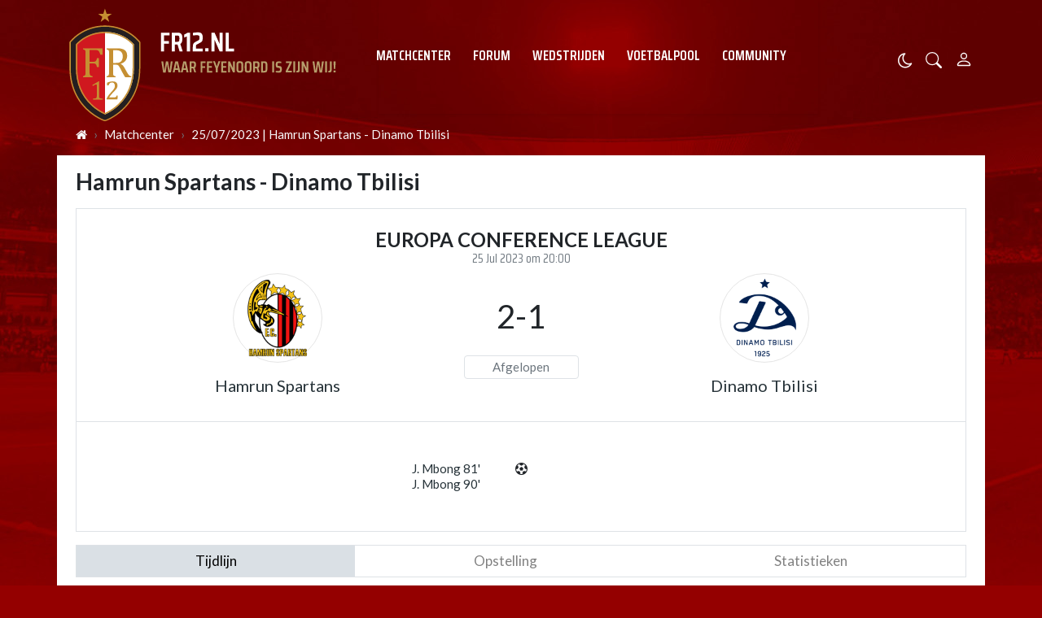

--- FILE ---
content_type: text/html; charset=UTF-8
request_url: https://www.fr12.nl/matchcenter/match/Europa%20Conference%20League/hamrun-spartans-dinamo-tbilisi-20232024-europa-conference-league-2023-07-25-200000/18904683
body_size: 15907
content:
<!doctype html>
<html lang="nl">
<head>
    <meta charset="utf-8">
    <meta http-equiv="x-ua-compatible" content="ie=edge"/>
    <meta name="viewport" content="width=device-width, initial-scale=1, maximum-scale=1, user-scalable=0">
    <meta name="csrf-token" content="">
    <link rel="dns-prefetch" href="https://fonts.gstatic.com">
    <link rel="preconnect" href="https://fonts.gstatic.com" crossorigin>
    <link rel="preload" as="font" type="font/woff2" crossorigin href="https://fonts.gstatic.com/s/sairacondensed/v11/EJRLQgErUN8XuHNEtX81i9TmEkrnfc9Q962fhC61Hg.woff2">
    <link rel="preload" as="font" type="font/woff2" crossorigin href="https://fonts.gstatic.com/s/lato/v24/S6uyw4BMUTPHjx4wXiWtFCc.woff2">
    <link rel="preload" as="font" type="font/woff2" crossorigin href="https://fonts.gstatic.com/s/lato/v24/S6u9w4BMUTPHh6UVSwiPGQ3q5d0.woff2">
    <link rel="preload" as="font" type="font/woff2" crossorigin href="https://fonts.gstatic.com/s/sairacondensed/v11/EJROQgErUN8XuHNEtX81i9TmEkrvoutF2o-Srg.woff2">
    <link rel="preload" as="font" type="font/woff2" crossorigin href="https://fonts.gstatic.com/s/lato/v24/S6uyw4BMUTPHjxAwXiWtFCfQ7A.woff2">
    <link rel="alternate" type="application/rss+xml" href="https://www.fr12.nl/sitemap/news.xml">
            <link rel="icon" href="https://r.testifier.nl/Acbs8526SDKI/resizing_type:fill/plain/https%3A%2F%2Fs3-newsifier.ams3.digitaloceanspaces.com%2Ffr12.nl%2Fimages%2F2021-05%2Ffavicon-60a66eaf35789.ico@webp" type="image/x-icon"/>
        <link rel="shortcut icon" href="https://r.testifier.nl/Acbs8526SDKI/resizing_type:fill/plain/https%3A%2F%2Fs3-newsifier.ams3.digitaloceanspaces.com%2Ffr12.nl%2Fimages%2F2021-05%2Ffavicon-60a66eaf35789.ico@webp" type="image/x-icon"/>
        <link rel="stylesheet" href="https://cdnjs.cloudflare.com/ajax/libs/font-awesome/4.7.0/css/font-awesome.min.css" integrity="sha512-SfTiTlX6kk+qitfevl/7LibUOeJWlt9rbyDn92a1DqWOw9vWG2MFoays0sgObmWazO5BQPiFucnnEAjpAB+/Sw==" crossorigin="anonymous" />
            <link rel="manifest" href="/manifest.json">
        <meta name="apple-mobile-web-app-capable" content="yes">
        <meta name="apple-mobile-web-app-status-bar-style" content="default">
        <meta name="apple-mobile-web-app-title" content="FR12.nl">
        <link rel="apple-touch-icon" href="https://r.testifier.nl/Acbs8526SDKI/resizing_type:fill/width:114/plain/https%3A%2F%2Fs3-newsifier.ams3.digitaloceanspaces.com%2Ffr12.nl%2Fimages%2F2022-06%2Fimage-61fbe715ebab7-62a8569e33a4d.png@webp">
                <link rel="apple-touch-startup-image" media="(device-width: 375px) and (device-height: 812px) and (-webkit-device-pixel-ratio: 3)" href="https://r.testifier.nl/Acbs8526SDKI/resizing_type:fill/width:1125/height:2436/plain/https%3A%2F%2Fs3-newsifier.ams3.digitaloceanspaces.com%2Ffr12.nl%2Fimages%2F2022-06%2Flogo-splash-fr12-62a8572552b49.png@webp">
        <link rel="apple-touch-startup-image" media="(device-width: 375px) and (device-height: 667px) and (-webkit-device-pixel-ratio: 2)" href="https://r.testifier.nl/Acbs8526SDKI/resizing_type:fill/width:750/height:1334/plain/https%3A%2F%2Fs3-newsifier.ams3.digitaloceanspaces.com%2Ffr12.nl%2Fimages%2F2022-06%2Flogo-splash-fr12-62a8572552b49.png@webp">
        <link rel="apple-touch-startup-image" media="(device-width: 414px) and (device-height: 736px) and (-webkit-device-pixel-ratio: 3)" href="https://r.testifier.nl/Acbs8526SDKI/resizing_type:fill/width:1242/height:2208/plain/https%3A%2F%2Fs3-newsifier.ams3.digitaloceanspaces.com%2Ffr12.nl%2Fimages%2F2022-06%2Flogo-splash-fr12-62a8572552b49.png@webp">
        <link rel="apple-touch-startup-image" media="(device-width: 320px) and (device-height: 568px) and (-webkit-device-pixel-ratio: 2)" href="https://r.testifier.nl/Acbs8526SDKI/resizing_type:fill/width:640/height:1136/plain/https%3A%2F%2Fs3-newsifier.ams3.digitaloceanspaces.com%2Ffr12.nl%2Fimages%2F2022-06%2Flogo-splash-fr12-62a8572552b49.png@webp">
        <link rel="apple-touch-startup-image" media="(device-width: 768px) and (device-height: 1024px) and (-webkit-device-pixel-ratio: 2)" href="https://r.testifier.nl/Acbs8526SDKI/resizing_type:fill/width:1536/height:2048/plain/https%3A%2F%2Fs3-newsifier.ams3.digitaloceanspaces.com%2Ffr12.nl%2Fimages%2F2022-06%2Flogo-splash-fr12-62a8572552b49.png@webp">
        <link rel="apple-touch-startup-image" media="(device-width: 834px) and (device-height: 1112px) and (-webkit-device-pixel-ratio: 2)" href="https://r.testifier.nl/Acbs8526SDKI/resizing_type:fill/width:1668/height:2224/plain/https%3A%2F%2Fs3-newsifier.ams3.digitaloceanspaces.com%2Ffr12.nl%2Fimages%2F2022-06%2Flogo-splash-fr12-62a8572552b49.png@webp">
        <link rel="apple-touch-startup-image" media="(device-width: 1024px) and (device-height: 1366px) and (-webkit-device-pixel-ratio: 2)" href="https://r.testifier.nl/Acbs8526SDKI/resizing_type:fill/width:2048/height:2732/plain/https%3A%2F%2Fs3-newsifier.ams3.digitaloceanspaces.com%2Ffr12.nl%2Fimages%2F2022-06%2Flogo-splash-fr12-62a8572552b49.png@webp">
                <meta name="theme-color" content="#FFF" />
    
    <script>
        let register_title = "Registreren"
    </script>
    <link href="https://fonts.googleapis.com/css2?family=Lato:ital,wght@0,400;0,700;1,400;1,700&family=Saira+Condensed:wght@400;600;700&display=swap" rel="stylesheet">
    
    <link rel="stylesheet" href="/assets/cdn/default_fr12/css/app.css?v=1769546378">
    
        <script defer data-api="https://analytics.newsifier.nl/api/event" src="/vendor/plausible/script.manual.js"></script>

<script>
    // Enhanced Google Discover detection
    function isGoogleDiscover() {
        const referrer = document.referrer.toLowerCase();
        const userAgent = navigator.userAgent.toLowerCase();

        return (
            referrer.includes('googlequicksearch') ||
            referrer.includes('quicksearchbox') ||
            referrer.includes('google') && (
                userAgent.includes('android') &&
                (userAgent.includes('googleapp') || userAgent.includes('quicksearch'))
            )
        );
    }


    // Track pageview with Discover detection
    function trackPageview() {
        try {
            const isDiscover = isGoogleDiscover();
            const props = isDiscover ? {
                googleDiscover: 1
            } : undefined;


            if (typeof plausible === 'undefined') {
                console.error('Plausible is not loaded');
                return;
            }

            // Send the pageview event to Plausible
            plausible('pageview', {
                props
            });
        } catch (error) {
            console.error('Error tracking pageview:', error);
        }
    }

    // Initialize tracking when DOM is ready
    document.addEventListener('DOMContentLoaded', trackPageview);
</script>


    <!-- //TODO_TEMPLATE_CHANGE -->
    
    <title>Wedstrijd Hamrun Spartans - Dinamo Tbilisi</title>

<script src="https://tags.refinery89.com/fr12nl.js" async></script>

<style>
/* desktop-billboard-atf */
@media (min-width: 992px) {
  .r89-desktop-billboard-atf {
    min-height: 250px;
    margin-top: 20px;
    margin-bottom: 20px
  }
}

/* desktop-leaderboard-atf */
@media (min-width: 992px) {
  .r89-desktop-leaderboard-atf {
    min-height: 90px;
    margin-left: -15px;
  }
}

/* mobile-billboard-top */
@media (max-width: 991px) {
  .r89-mobile-billboard-top {
    min-height: 250px;
    margin-top: 20px;
    margin-bottom: 20px
  }
}

/* desktop-hpa-atf */
@media (min-width: 992px) {
  .r89-desktop-hpa-atf {
    min-height: 600px;
    margin-top: 20px;
    margin-bottom: 20px
  }
}

/* desktop-rectangle-btf */
@media (min-width: 992px) {
  .r89-desktop-rectangle-btf {
    min-height: 250px;
    margin-top: 20px;
    margin-bottom: 20px
  }
}

/* mobile-rectangle-low */
@media (max-width: 991px) {
  .r89-mobile-rectangle-low {
    min-height: 250px;
    margin-top: 20px;
    margin-bottom: 20px
  }
}
</style>


<style>
.bg-dark {
  background: none !important;
}

.bg-dark body {
  color: #FFF;
}

.js-dark a {
  color: #FFF;
}

.js-dark .col-12.px-md-2 {
  padding: 0 !important;
}

.js-dark .bg-dark {
  background: #444 !important;
  color: #FFF;
}

.js-dark table {
  color: #FFF;
  background-color: #222;
}

.js-dark .border.border-light {
  border: 0 !important;
}

.js-dark .bg-light {
  background-color: #222 !important;
}

.js-dark #sidebar-comments-container {
  border: 0 !important;
}

.js-dark #comments_container .bg-white,
.js-dark .badge-light,
.js-dark .heading.h6 {
  background-color: #222 !important;
}

.js-dark .bg-white,
.js-dark .page-link {
  background-color: #111 !important;
  color: #EEE;
}

.js-dark .bg-white a,
.js-dark h1,
.js-dark h2,
.js-dark h3 {
  color: #EEE;
}

.js-dark .text-muted {
  color: #DDD !important;
}

.js-dark {
  background-color: #000;
}

.js-dark .text-dark {
  color: #DDD !important;
}

.js-dark .list-group-item:not(.card-header) {
  background-color: #333 !important;
  color: #EEE;
  border-left: 0 !important;
  border-right: 0 !important;
  border-color: #444 !important;
}

.js-dark .list-group-item a {
  color: #EEE !important;
}

.js-dark .border-top,
.border-bottom,
.border-bottom-0,
.border-0 {
  border-color: #666 !important;
  border: 0 !important;
}

.js-dark .read-more article {
  background: #B10025;
}

.js-dark .read-more h4,
.read-more .arrow {
  color: #EEE;
}

.js-dark .read-more .arrow {
  border-color: rgba(255, 255, 255, 0.25);
}

.js-dark .poll-wrapper div {
  border: 0;
}

.js-dark blockquote footer {
  background: none;
  color: #DDD !important;
}

.js-dark .text-black {
  color: #FFF !important;
}

.js-dark .navbar-collapse.bg-dark {
  background-color: #222 !important;
}

a.text-dark:focus,
a.text-dark:hover {
  color: #FFF !important;
}

.btn:hover {
  color: #FFF;
}

article .article_content a {
  text-decoration: underline;
}

.js-dark .btn-light {
  background-color: #555;
  border-color: #555;
  color: #FFF;
}

.js-dark h1,
.js-dark h2,
.js-dark h3 {
  color: #262626;
}

.modal-content h2 {
  color: #FFF;
}

.js-dark .bg-white a,
.js-dark h1,
.js-dark h2,
.js-dark h3 {
  color: #eee;
}

.js-dark .btn-secondary {
  background-color: #B69E6C;
}

.js-dark article.bg-white .article_content a {
  color: #fd0e25;
}

a.text-dark:focus,
a.text-dark:hover {
  color: #333 !important;
}

a.btn-primary.text-dark:focus,
a.btn-primary.text-dark:hover {
  color: #fff !important;
}

.js-dark a.text-dark:focus,
.js-dark a.text-dark:hover {
  color: #fff !important;
}

.js-dark .btn:hover {
  color: #212529;
}

.js-dark .btn:hover {
  color: #fff;
}

.js-dark table.table-medals tbody tr:first-child {
  color: #333 !important;
}

.js-dark table.table-medals tbody tr:nth-child(2) {
  color: #333 !important;
}

.js-dark table.table-medals tbody tr:nth-child(3) {
  color: #333 !important;
}

.js-dark .border {
  border: 0 !important;
}

.js-dark .btn-secondary {
  border: 0 !important;
  color: #eee;
}

.js-dark .btn-secondary:hover {
  background-color: #493C31;
  color: #FFF;
}

.js-dark .table th,
.js-dark .table td {
  border-color: #444;
}

.js-dark textarea {color:#FFF;} 

.js-dark .btn-danger-light {background-color: #dc3545;}

.number {display:none;}

.card-title .badge.badge-secondary {display:none;}

.container-fluid.bg-dark {background:#FFF !important;}
.js-dark .container-fluid.bg-dark {background:#111 !important;}

#mom_vote .text-right.border-top-md-0 span.float-right {
    width: auto !important;
}

.sda {margin-bottom:15px;margin-top:15px;}

.match-widget .pb-4.text-capitalize, .match-widget .tab-content {display:none;}

.js-dark .live-minute {color:#FFF;}

html, body {
    max-width: 100%;
    overflow-x: hidden;
}
</style>
<script type="text/javascript">
    (function(c,l,a,r,i,t,y){
        c[a]=c[a]||function(){(c[a].q=c[a].q||[]).push(arguments)};
        t=l.createElement(r);t.async=1;t.src="https://www.clarity.ms/tag/"+i;
        y=l.getElementsByTagName(r)[0];y.parentNode.insertBefore(t,y);
    })(window, document, "clarity", "script", "a6305ukpz4");
</script>


    
    <!-- head emd is last element in head tag -->
    <script>

    let darkmodekey = 'dark-mode';
    let fontSizeKey = 'font-size-key';
    function setLayoutModeInLocalStorage(mode)
    {
        let val = "0";
        if( mode == "dark-mode" )
            val = "1";
        localStorage.setItem(darkmodekey,val);
    }
    function manageDarkMode()
    {
        var data = localStorage.getItem(darkmodekey);
        if(data && data == "1")
        {
            applyLayoutMode("dark-mode");
        }
        else
        {
            applyLayoutMode("light-mode");
        }
    }
    function manageFontSize()
    {
        var data = localStorage.getItem(fontSizeKey);
        if(data && data == "big")
        {
            document.documentElement.style.fontSize = "20px";
        }else{
            document.documentElement.style.fontSize = "16px"
        }
    }
    function hasClass(ele,cls) {
        return ele.className.match(new RegExp('(\\s|^)'+cls+'(\\s|$)'));
    }
    function getLayoutMode()
    {
        return hasClass(document.documentElement , 'js-dark' ) || hasClass(document.documentElement , 'dark' ) ? "dark-mode" : "light-mode";
    }
    function applyLayoutMode(mode)
    {

        if( !document.documentElement ) return ;

        if( mode == "dark-mode" )
        {
            if(document.documentElement.hasAttribute("is-tailwind")) {
                document.documentElement.classList.add('dark');// for tailwind apps
            } else {
                document.documentElement.classList.add("js-dark");
            }
        }
        if( mode == "light-mode" )
        {
            
            if(document.documentElement.hasAttribute("is-tailwind")) {
                document.documentElement.classList.remove('dark');// for tailwind apps 
            } else {
                document.documentElement.classList.remove("js-dark");
            }
        }
        setLayoutModeInLocalStorage(mode);
    }
    function setLayoutMode(mode,options = {})
    {
        applyLayoutMode(mode);
        if( !(options.callApi === 0) )
            updateUserLayout(mode);
    }
    function initializeLayout(){
        manageDarkMode();
        manageFontSize();
    }
    initializeLayout();
    document.addEventListener('readystatechange', initializeLayout);


</script>



</head>
<body class="nav-mobile-push">
    <div class="toast d-none" role="alert" style="z-index:1000000000;position: fixed; bottom: 0px; right: -129px;" aria-live="assertive" aria-atomic="true">
  <div class="toast-header">
    
    <strong class="mr-auto">Nieuw kennisgeving</strong>
    <small>Nu</small>
    <button type="button" class="ml-2 mb-1 close" data-dismiss="toast" aria-label="Close">
      <span aria-hidden="true">&times;</span>
    </button>
  </div>
  <div class="toast-body">
   
  </div>
</div>    <input type="hidden" id="comments_message" value="reacties" />
<input type="hidden" id="is_featured_comment_enabled" value="1" />
<input type="hidden" id="mom_voting_message" value="Bedankt voor het stemmen!" />

<input type="hidden"  value="0" id="show_author" />
<input type="hidden"  value="10" id="sidebar_total_articles" />
<input type="hidden"  value="https://cloud3-service.newsifier.nl" id="actions_api_url" />
<input type="hidden"  value="https://karma-stats-service.newsifier.nl" id="karma_api_url" />
<input type="hidden"  value="www.fr12.nl" id="tenant_name" />


<input type="hidden"   value="fr12.newsifier.com" id="tenant_id" />
<input type="hidden"  value="1" id="show_web_push_alarm" />
<input type="hidden"  value="" id="popup_last_update_at" />
<input type="hidden"  value="" id="smartbar_last_update_at" />
<input type="hidden"  value="Feyenoord" id="favorite_team" />

<input type="hidden"  value="imgproxy" id="image_service" />
<input type="hidden"  value="https://r.testifier.nl" id="image_service_host" />

<input type="hidden"  value="nl" id="lang" />
<input type="hidden" id="karma_service_url" value="https://karma-stats-service.newsifier.nl" />
<input type="hidden" id="soccer_service_url" value="https://api-soccer.newsifier.nl" />

<input type="hidden" id="likes_message" value="Likes" />

<input type="hidden"  value="default_fr12" id="tenant_folder" />
<input type="hidden"  value="nodejs" id="api_source" />
<input type="hidden"  value="FR12.nl" id="website_name" />
<input type="hidden"  value="multimirror" id="broadcast_driver" />
<input type="hidden" id="me" value="" data-notifications-popup="" />

<input type="hidden"  value="1769546378" id="files_version" />
<input type="hidden"  value="https://api-soccer.newsifier.nl" id="soccer_service_url" />

<input type="hidden" id="socket_new_comment_message" value="nieuwe reacties tonen" />
<input type="hidden" id="front_custom_code" value="" />
    <input type="hidden"  value="Eredivisie" id="main_league" />

            <input type="hidden" id="display-pop-up" value="">

    
    <input id="user_id" type="hidden" value="0">

<div class="modal fade" id="staticBackdrop" data-keyboard="false" tabindex="-1" aria-labelledby="staticBackdropLabel" aria-hidden="true" data-redirect-action="">
    <div class="modal-dialog modal-dialog-centered">
        <div class="modal-content p-5 bg-black text-white">
            <div id="guest_user_section" style="display: block">
              
            </div>
            <div id="logged_user_section" style="display: block">

                <div class="alert alert-success login-alert d-none" role="alert">
                    Je bent nu ingelogd! De popup zal nu automatisch sluiten ..
                </div>

                <a id="my_profile_btn" href="https://www.fr12.nl/user/profile" class="d-none my-profile-menu btn btn-block btn-primary rounded-0 py-3 font-weight-bold text-dark">
                    <span>Mijn profiel</span>
                </a>
                <a href="#" class="public-profile-btn d-none btn btn-block btn-primary rounded-0 py-3 font-weight-bold text-dark">
                    <span>Statistieken</span>
                </a>
                <a href="#" class="d-none btn btn-danger btn-block rounded-0 py-3 text-uppercase js-logout">
                    <i data-feather="log-out"></i><span>Uitloggen
                    </span>
                </a>
            </div>
            <div id="not_verified_user_section" style="display:none">
                <div class="alert alert-primary" role="alert">
                    Controleer je e-mail om je account te verifiëren!
                </div>
            </div>
        </div>
    </div>
</div>


<div class="modal fade" id="importedUser" data-keyboard="false" tabindex="-1" aria-labelledby="staticBackdropLabel" aria-hidden="true" data-redirect-action="">
    <div class="modal-dialog modal-dialog-centered">
        <div class="modal-content p-4">

            <div >
                <h2>Inloggen</h2>
                <div class="alert px-0" role="alert">
                    Omdat we gemigreerd zijn naar een ander CMS moet je je wachtwoord opnieuw instellen. Dit komt omdat wij je wachtwoord versleuteld hebben opgeslagen en wij deze dus niet meeverhuisd hebben naar ons nieuwe CMS. We sturen je nu direct een e-mail waarmee je wachtwoord opnieuw kan instellen. Daarna kun je meteen inloggen met je gebruikersnaam en je nieuwe wachtwoord.
                </div>
            </div>
        </div>
    </div>
</div>

<header>
    <div class="container-fluid">
        <div class="container">
            <div class="row">
                <div class="col-6 col-lg-4 d-flex align-items-center header_size">
                    <a href="/" class="navbar-brand">
                        <img src="/assets/images/fr12-desktop.svg" class="d-none d-lg-block" style="position:absolute;bottom:-10px;z-index:1;" alt="FR12.nl">
                        <img src="/assets/images/fr12-mobile.svg" class="d-block d-lg-none" style="position:absolute;top:15px;z-index:1;" alt="FR12.nl">
                    </a>
                </div>
                <div class="col-lg-6 d-none d-lg-block align-items-center main-nav">
                    <div class="container-fluid h-100 w-100 smart-scroll shadow-sm scrollbar-hide px-0" style="height:48px;line-height:34px">
                        <div class="row d-flex align-items-center h-100">
                            <div class=" container main px-0">
                                <div class="row">
                                    <div class="col">
                                                                                <ul class="nav font-secondary text-uppercase font-weight-bold scroll scrollbar-hide">
                                                                                        <li class="nav-item px-1 px-md-2 py-2 mr-0"> <!-- active -->
                                                <a class="nav-link px-1 py-0 text-white" href="https://www.fr12.nl/matchcenter" >Matchcenter</a>
                                            </li>
                                                                                        <li class="nav-item px-1 px-md-2 py-2 mr-0"> <!-- active -->
                                                <a class="nav-link px-1 py-0 text-white" href="/forum" >Forum</a>
                                            </li>
                                                                                        <li class="nav-item px-1 px-md-2 py-2 mr-0"> <!-- active -->
                                                <a class="nav-link px-1 py-0 text-white" href="https://www.fr12.nl/matchcenter/team/Feyenoord" >Wedstrijden</a>
                                            </li>
                                                                                        <li class="nav-item px-1 px-md-2 py-2 mr-0"> <!-- active -->
                                                <a class="nav-link px-1 py-0 text-white" href="https://www.fr12.nl/football-pool/predictions/" >Voetbalpool</a>
                                            </li>
                                                                                        <li class="nav-item px-1 px-md-2 py-2 mr-0"> <!-- active -->
                                                <a class="nav-link px-1 py-0 text-white" href="/community" >Community</a>
                                            </li>
                                                                                    </ul>
                                                                            </div>
                                </div>
                            </div>
                        </div>
                    </div>
                </div>
                <div class="col-6 col-lg-2 d-flex align-items-center justify-content-end header_size">

                    <a href="#" style="margin-top:9px;" class="mr-3 js-color-switch">
                        <i class="fa fa-moon-o d-none" aria-hidden="true" style="color: #FFF;font-size: 1.42em;"></i>
                        <i class="fa fa-sun-o d-none" aria-hidden="true" style="color: #FFF;font-size: 1.42em;"></i>
                    </a>
                    <script>
                        window.addEventListener('load', function () {
                            $( ".js-color-switch" ).on( "click", function() {
                                if (getLayoutMode() == 'light-mode') {
                                    $('.js-color-switch .fa-moon-o').addClass('d-none');
                                    $('.js-color-switch .fa-sun-o').removeClass('d-none');
                                    setLayoutMode('dark-mode');
                                    console.log('dark mode');
                                } else {
                                    $('.js-color-switch .fa-moon-o').removeClass('d-none');
                                    $('.js-color-switch .fa-sun-o').addClass('d-none');
                                    setLayoutMode('light-mode');
                                    console.log('light mode');
                                }
                            });
                            if (getLayoutMode() == 'light-mode') {
                                $('.js-color-switch .fa-moon-o').removeClass('d-none');
                                $('.js-color-switch .fa-sun-o').addClass('d-none');
                            } else {
                                $('.js-color-switch .fa-moon-o').addClass('d-none');
                                $('.js-color-switch .fa-sun-o').removeClass('d-none');
                            }
                        });
                    </script>
                    
                    <a data-toggle="collapse" href="#search-input-box" aria-label="search" role="button" aria-expanded="false" aria-controls="search-input-box" class="text-white mr-3" style="font-size:1.3em;margin-top:3px;">
                        <svg width="1em" height="1em" viewBox="0 0 16 16" class="bi bi-search" fill="currentColor" xmlns="http://www.w3.org/2000/svg">
                            <path fill-rule="evenodd" d="M10.442 10.442a1 1 0 0 1 1.415 0l3.85 3.85a1 1 0 0 1-1.414 1.415l-3.85-3.85a1 1 0 0 1 0-1.415z" />
                            <path fill-rule="evenodd" d="M6.5 12a5.5 5.5 0 1 0 0-11 5.5 5.5 0 0 0 0 11zM13 6.5a6.5 6.5 0 1 1-13 0 6.5 6.5 0 0 1 13 0z" />
                        </svg>
                    </a>
                    <style>
    .notifications {
        max-width:100%;
        min-width:336px;
    }

    .notifications-wrapper {
        overflow:auto;
        max-height:250px;
    }
</style>


<a class="text-white position-relative mr-3 d-none" role="button" data-toggle="dropdown" data-target="#" id="user_notifications_dropdown" href="#" aria-label="Notification" style="font-size:1.4em;margin-top:3px;">
    <svg width="1em" height="1em" viewBox="0 0 16 16" class="bi bi-bell" fill="currentColor" xmlns="http://www.w3.org/2000/svg">
        <path d="M8 16a2 2 0 0 0 2-2H6a2 2 0 0 0 2 2z" />
        <path fill-rule="evenodd" d="M8 1.918l-.797.161A4.002 4.002 0 0 0 4 6c0 .628-.134 2.197-.459 3.742-.16.767-.376 1.566-.663 2.258h10.244c-.287-.692-.502-1.49-.663-2.258C12.134 8.197 12 6.628 12 6a4.002 4.002 0 0 0-3.203-3.92L8 1.917zM14.22 12c.223.447.481.801.78 1H1c.299-.199.557-.553.78-1C2.68 10.2 3 6.88 3 6c0-2.42 1.72-4.44 4.005-4.901a1 1 0 1 1 1.99 0A5.002 5.002 0 0 1 13 6c0 .88.32 4.2 1.22 6z" />
    </svg> 

    <span id="notifications-badge-counter" class="rounded-circle bg-danger border position-absolute text-center d-none should-hide-on-clear" style="border-color:#FFF;height:16px;width:16px;line-height:14px;font-size:0.4em;right:-6px;top:2px;"></span>

</a>

<ul class="dropdown-menu notifications dropdown-menu-right m-0 p-0 border-0 shadow-sm" role="menu" aria-labelledby="user_notifications_dropdown" style="font-size:0.9rem;line-height:normal;">
    <div class="notification-heading mx-2 border-bottom py-3 font-secondary">
        <div class="d-flex align-items-center">
            <div class="col">
                <h4 class="m-0">Notificaties</h4>
            </div>
            <div class="col text-right">
                <a class="small d-none" href="#" id="mark_all_ar_read">
                    <span style="display: none" id="mark_all_as_read_spinner" class="spinner-border spinner-border-sm" role="status" aria-hidden="true"></span> 
                    Alles als gelezen markeren
                </a>
            </div>
        </div>
    </div>
    <div class="row w-100">
        <span style="display: none" id="user_notifications_spinner" class="m-auto spinner-border spinner-border-sm" role="status" aria-hidden="true"></span>
    </div>
    <div class="notifications-wrapper" id="user_notifications" style="line-height:normal !important;"></div>
    <div class="notification-footer py-3 mx-2 overflow-hidden">
        <a id="notifications_load_more" href="#" class="small pull-left d-none" onclick="loadMoreNotifications();return false;" >
            <span style="display: none" id="read_more_spinner" class="spinner-border spinner-border-sm" role="status" aria-hidden="true"></span>
            Lees meer
        </a>
        <a href="/user/profile" class="small pull-right">
            Notificaties Instellingen
        </a>
    </div>
</ul> 
                    <a class="text-white" aria-label="Person" style="font-size:1.5em;" href="#" id="login_menu" data-toggle="modal" data-target="#staticBackdrop">
                        <svg width="1em" height="1em" viewBox="0 0 16 16" class="bi bi-person" fill="currentColor" xmlns="http://www.w3.org/2000/svg">
                            <path fill-rule="evenodd" d="M10 5a2 2 0 1 1-4 0 2 2 0 0 1 4 0zM8 8a3 3 0 1 0 0-6 3 3 0 0 0 0 6zm6 5c0 1-1 1-1 1H3s-1 0-1-1 1-4 6-4 6 3 6 4zm-1-.004c-.001-.246-.154-.986-.832-1.664C11.516 10.68 10.289 10 8 10c-2.29 0-3.516.68-4.168 1.332-.678.678-.83 1.418-.832 1.664h10z" />
                        </svg>
                    </a>

                </div>
            </div>
        </div>
    </div>
</header>

<div class="container-fluid smart-scroll shadow-sm d-block d-lg-none" style="height:48px;line-height:34px">
    <div class="row bg-red">
        <div class="container-fluid main">
            <div class="row">
                <div class="col">
                                            <ul class="nav font-secondary text-uppercase font-weight-bold scroll">
                                                        <li class="nav-item"> <!-- active -->
                                <a class="nav-link px-md-3 px-1 text-white" href="https://www.fr12.nl/matchcenter" >Matchcenter</a>
                            </li>
                                                        <li class="nav-item"> <!-- active -->
                                <a class="nav-link px-md-3 px-1 text-white" href="/forum" >Forum</a>
                            </li>
                                                        <li class="nav-item"> <!-- active -->
                                <a class="nav-link px-md-3 px-1 text-white" href="https://www.fr12.nl/matchcenter/team/Feyenoord" >Wedstrijden</a>
                            </li>
                                                        <li class="nav-item"> <!-- active -->
                                <a class="nav-link px-md-3 px-1 text-white" href="https://www.fr12.nl/football-pool/predictions/" >Voetbalpool</a>
                            </li>
                                                        <li class="nav-item"> <!-- active -->
                                <a class="nav-link px-md-3 px-1 text-white" href="/community" >Community</a>
                            </li>
                                                    </ul>
                                    </div>
            </div>
        </div>
    </div>
</div>
<div class="container-fluid text-white collapse py-3" id="search-input-box">
    <div class="row">
        <div class="container">
            <div class="row">
                <div class="col">
                    <form method="GET" action="/search" class="py-2">
                        <div class="form-group mb-0 has-search">
                            <span class="fa fa-search form-control-feedback"></span>
                            <input type="text" class="form-control" name="q" placeholder="Zoek ..">
                        </div>
                    </form>
                </div>
            </div>
        </div>
    </div>
</div>
    <script type="application/ld+json">
    {
     "@context": "https://schema.org",
     "@type": "BreadcrumbList",
     "itemListElement":
     [
          {
       "@type": "ListItem",
       "position": 0,
       "item":
       {
        "@id": "/",
        "name": "Homepage"
        }
      }
       ,           {
       "@type": "ListItem",
       "position": 1,
       "item":
       {
        "@id": "/matchcenter",
        "name": "Matchcenter"
        }
      }
       ,           {
       "@type": "ListItem",
       "position": 2,
       "item":
       {
        "@id": "/matchcenter/match/Europa Conference League/hamrun-spartans-dinamo-tbilisi-20232024-europa-conference-league-2023-07-25-200000/18904683",
        "name": "25/07/2023 | Hamrun Spartans - Dinamo Tbilisi"
        }
      }
               ]
    }
</script>



    <nav class="container" aria-label="breadcrumb">
      <ol class="breadcrumb bg-transparent m-0 p-0 py-3 px-2 d-none d-md-flex">
                                      <li class="breadcrumb-item"><a href="/" class="text-light"><i style="width: 14px;height: 14px;" class="fa fa-home" aria-hidden="true"></i></a></li>
                                                                      <li class="breadcrumb-item"><a href="/matchcenter" class="text-light">Matchcenter</a></li>
                                                            <li class="breadcrumb-item"><a href="/matchcenter/match/Europa Conference League/hamrun-spartans-dinamo-tbilisi-20232024-europa-conference-league-2023-07-25-200000/18904683" class="text-light">25/07/2023 | Hamrun Spartans - Dinamo Tbilisi</a></li>
                                  </ol>
    </nav>

    
<div class="container p-0 match-page">
    <div class="d-flex flex-column flex-lg-row bg-white pt-3">
        <div class="flex-fill overflow-hidden">
            <div class="container-fluid mb-3">
                <div class="row mx-md-2 mt-2">
                    <article class="col pl-3 pr-3 pt-3 pl-sm-0 pr-sm-0 mt-n4">

                        <h1 class="font-weight-bold h3 mb-3">Hamrun Spartans - Dinamo Tbilisi</h1>

                        <!-- <p>Lorem ipsum dolor sit amet, consectetur adipiscing elit. Aenean euismod bibendum laoreet. Proin gravida dolor sit amet lacus accumsan et viverra justo commodo. Proin sodales pulvinar sic tempor. Sociis natoque penatibus et magnis dis parturient
                            montes, nascetur ridiculus mus. Nam fermentum, nulla luctus pharetra vulputate, felis tellus mollis orci, sed rhoncus pronin sapien nunc accuan eget.</p> -->


                        <div class="border py-4 px-1 px-sm-5">
                            <div class="h4 font-weight-bold text-uppercase text-center mb-0">Europa Conference League</div>

                            <div class="text-muted font-secondary text-center mb-2" >25 Jul 2023 om 20:00</div>

                            <div class="row fixture-score-block">
                                <div class="col-4 col-md-5 text-center pl-3 d-flex flex-column align-items-start">
                                    <div class="team-logo rounded-circle border border-light d-flex align-items-center justify-content-around text-center mx-auto">
                                        <a href="/matchcenter/team/Hamrun Spartans" title="Hamrun Spartans"><img src="https://cdn.sportmonks.com/images/soccer/teams/7/295.png" height="60"></a>
                                    </div>
                                    <a href="/matchcenter/team/Hamrun Spartans" title="Hamrun Spartans" class="align-self-center h5 mt-3">Hamrun Spartans</a>
                                </div>
                                <div class="col-4 col-md-2 align-self-center">
                                    <div class="d-flex justify-content-around">
                                        <div class="h1 text-center">2-1</div>

                                    </div>
                                                                        <div class="rounded border p-1 text-muted text-center mt-3 text-truncate">Afgelopen</div>
                                </div>
                                <div class="col-4 col-md-5 text-center pr-3 d-flex flex-column align-items-start">
                                    <div class="team-logo rounded-circle border border-light d-flex align-items-center justify-content-around text-center mx-auto">
                                        <a href="/matchcenter/team/Dinamo Tbilisi" title="Dinamo Tbilisi"><img src="https://cdn.sportmonks.com/images/soccer/teams/27/3451.png" height="60"></a>
                                    </div>
                                    <a href="/matchcenter/team/Dinamo Tbilisi" title="Dinamo Tbilisi" class="align-self-center h5 mt-3">Dinamo Tbilisi</a>
                                </div>
                            </div>
                        </div>
                        <div class="border border-top-0 p-1 p-sm-5 d-flex justify-content-center">

                            
                            <!-- NEEDED SHOW THIS PART ONLY WHEN THERE ARE GOALS -->

                            <ul class="list-group text-right border-0" style="min-width:45%;">
                                                                                                                                    <li class=" p-0 border-0">
                                        <a href="https://www.fr12.nl/matchcenter/player/144180">
                                            J. Mbong 81' 
                                        </a>
                                    </li>
                                                                                                                                                                    <li class=" p-0 border-0">
                                        <a href="https://www.fr12.nl/matchcenter/player/144180">
                                            J. Mbong 90' 
                                        </a>
                                    </li>
                                                                                        </ul>

                            <ul class="list-group border-0 text-center" style="min-width:10%;">
                                <li class=" p-0 border-0"><i class="fa fa-futbol-o" aria-hidden="true"></i></li>
                            </ul>

                            <ul class="list-group border-0" style="min-width:45%;">
                                                                                                                                                                                                    </ul>
                            <!-- END: SHOW THIS PART ONLY WHEN THERE ARE GOALS -->

                        </div>

                        

                        <div class="pb-4 text-capitalize">
                            <ul class="nav nav-pills border nav-fill mb-1 mt-3" id="pills-tab" role="tablist">
                                <li class="nav-item" role="presentation">
                                    <a class="nav-link  active " id="pills-timeline-tab" data-toggle="pill" href="#pills-timeline" role="tab" aria-controls="pills-timeline" aria-selected="true">tijdlijn</a>
                                </li>
                                <li class="nav-item" role="presentation">
                                    <a class="nav-link" id="pills-lineup-tab" data-toggle="pill" href="#opstelling" role="tab" aria-controls="pills-lineup" aria-selected="false">Opstelling </a>
                                </li>
                                <li class="nav-item" role="presentation">
                                    <a class="nav-link" id="pills-stats-tab" data-toggle="pill" href="#statistieken" role="tab" aria-controls="pills-stats" aria-selected="false">statistieken</a>
                                </li>
                                                                                            </ul>
                        </div>

                        <div class="tab-content" id="pills-tabContent">
                            <div class="tab-pane fade  active show " id="pills-timeline" role="tabpanel" aria-labelledby="pills-timeline-tab">

                                                                                                                                                <div class="card rounded-0 mb-4">
                                            <div class="card-header bg-white py-1 text-uppercase font-weight-bold">
                                                                                                    <i class="fa fa-sticky-note text-warning mr-1" aria-hidden="true"></i>
                                                
                                                Gele kaart
                                                <span class="float-right text-muted font-secondary">90'</span>
                                            </div>



                                            <div class="row no-gutters">
                                                <div class="col-12 col-md-6 border-right d-flex justify-content-between align-items-center">
                                                    <div class="card-body pr-0">
                                                        <h6 class="card-title mt-0 mb-1 font-weight-bold"><a href="https://www.fr12.nl/matchcenter/player/13553606">J. do Nascimento Torres</a></h6>
                                                        <p class="card-text text-muted"><img src="https://cdn.sportmonks.com/images/soccer/teams/7/295.png" width="20">
                                                            Hamrun Spartans - Aanvaller #
                                                        </p>
                                                    </div>
                                                    <img src="https://cdn.sportmonks.com/images/soccer/players/6/13553606.png" onerror="this.src='/assets/images/default-avatar.svg'" class="rounded-circle bg-white border mr-3" alt="J. do Nascimento Torres" style="min-width:50px;min-height:50px;width:50px;height:50px;">
                                                </div>

                                            </div>



                                        </div>
                                                                                                                                                                                    <div class="card rounded-0 mb-4">
                                            <div class="card-header bg-white py-1 text-uppercase font-weight-bold">
                                                                                                    <i class="fa fa-futbol-o mr-1" aria-hidden="true"></i>
                                                
                                                Goal
                                                <span class="float-right text-muted font-secondary">90'</span>
                                            </div>



                                            <div class="row no-gutters">
                                                <div class="col-12 col-md-6 border-right d-flex justify-content-between align-items-center">
                                                    <div class="card-body pr-0">
                                                        <h6 class="card-title mt-0 mb-1 font-weight-bold"><a href="https://www.fr12.nl/matchcenter/player/144180">J. Mbong</a></h6>
                                                        <p class="card-text text-muted"><img src="https://cdn.sportmonks.com/images/soccer/teams/7/295.png" width="20">
                                                            Hamrun Spartans - Aanvaller #
                                                        </p>
                                                    </div>
                                                    <img src="https://cdn.sportmonks.com/images/soccer/players/20/144180.png" onerror="this.src='/assets/images/default-avatar.svg'" class="rounded-circle bg-white border mr-3" alt="J. Mbong" style="min-width:50px;min-height:50px;width:50px;height:50px;">
                                                </div>

                                            </div>



                                        </div>
                                                                                                                                                                                    <div class="card rounded-0 mb-4">
                                            <div class="card-header bg-white py-1 text-uppercase font-weight-bold">
                                                                                                    <i class="fa fa-sticky-note text-warning mr-1" aria-hidden="true"></i>
                                                
                                                Gele kaart
                                                <span class="float-right text-muted font-secondary">90'</span>
                                            </div>



                                            <div class="row no-gutters">
                                                <div class="col-12 col-md-6 border-right d-flex justify-content-between align-items-center">
                                                    <div class="card-body pr-0">
                                                        <h6 class="card-title mt-0 mb-1 font-weight-bold"><a href="https://www.fr12.nl/matchcenter/player/144180">J. Mbong</a></h6>
                                                        <p class="card-text text-muted"><img src="https://cdn.sportmonks.com/images/soccer/teams/7/295.png" width="20">
                                                            Hamrun Spartans - Aanvaller #
                                                        </p>
                                                    </div>
                                                    <img src="https://cdn.sportmonks.com/images/soccer/players/20/144180.png" onerror="this.src='/assets/images/default-avatar.svg'" class="rounded-circle bg-white border mr-3" alt="J. Mbong" style="min-width:50px;min-height:50px;width:50px;height:50px;">
                                                </div>

                                            </div>



                                        </div>
                                                                                                                                                                                    <div class="card rounded-0 mb-4">
                                            <div class="card-header bg-white py-1 text-uppercase font-weight-bold">
                                                                                                    <i class="fa fa-sticky-note text-warning mr-1" aria-hidden="true"></i>
                                                
                                                Gele kaart
                                                <span class="float-right text-muted font-secondary">90'</span>
                                            </div>



                                            <div class="row no-gutters">
                                                <div class="col-12 col-md-6 border-right d-flex justify-content-between align-items-center">
                                                    <div class="card-body pr-0">
                                                        <h6 class="card-title mt-0 mb-1 font-weight-bold"><a href="https://www.fr12.nl/matchcenter/player/13553606">J. do Nascimento Torres</a></h6>
                                                        <p class="card-text text-muted"><img src="https://cdn.sportmonks.com/images/soccer/teams/7/295.png" width="20">
                                                            Hamrun Spartans - Aanvaller #
                                                        </p>
                                                    </div>
                                                    <img src="https://cdn.sportmonks.com/images/soccer/players/6/13553606.png" onerror="this.src='/assets/images/default-avatar.svg'" class="rounded-circle bg-white border mr-3" alt="J. do Nascimento Torres" style="min-width:50px;min-height:50px;width:50px;height:50px;">
                                                </div>

                                            </div>



                                        </div>
                                                                                                                                                                                    <div class="card rounded-0 mb-4">
                                            <div class="card-header bg-white py-1 text-uppercase font-weight-bold">
                                                                                                    <i class="fa fa-futbol-o mr-1" aria-hidden="true"></i>
                                                
                                                Goal
                                                <span class="float-right text-muted font-secondary">81'</span>
                                            </div>



                                            <div class="row no-gutters">
                                                <div class="col-12 col-md-6 border-right d-flex justify-content-between align-items-center">
                                                    <div class="card-body pr-0">
                                                        <h6 class="card-title mt-0 mb-1 font-weight-bold"><a href="https://www.fr12.nl/matchcenter/player/144180">J. Mbong</a></h6>
                                                        <p class="card-text text-muted"><img src="https://cdn.sportmonks.com/images/soccer/teams/7/295.png" width="20">
                                                            Hamrun Spartans - Aanvaller #
                                                        </p>
                                                    </div>
                                                    <img src="https://cdn.sportmonks.com/images/soccer/players/20/144180.png" onerror="this.src='/assets/images/default-avatar.svg'" class="rounded-circle bg-white border mr-3" alt="J. Mbong" style="min-width:50px;min-height:50px;width:50px;height:50px;">
                                                </div>

                                            </div>



                                        </div>
                                                                                                                                                                                    <div class="card rounded-0 mb-4">
                                            <div class="card-header bg-white text-uppercase font-weight-bold"><i class="fa fa-refresh mr-1" aria-hidden="true"></i> Wissel <span  class="float-right text-muted font-secondary">77'</span></div>
                                            <div class="row no-gutters">
                                                <div class="col-12 col-md-6 border-right d-flex justify-content-between align-items-center">
                                                    <div class="card-body pr-0">
                                                        <p class="card-text text-success text-uppercase mb-0 font-weight-normal"><i class="fa fa-arrow-down" aria-hidden="true"></i> In</p>
                                                        <h6 class="card-title mt-0 mb-1 font-weight-bold"><a href="https://www.fr12.nl/matchcenter/player/13553606">J. do Nascimento Torres</a></h6>
                                                        <p class="card-text text-muted"><img src="https://cdn.sportmonks.com/images/soccer/teams/7/295.png" width="20">
                                                            Hamrun Spartans - Aanvaller #
                                                        </p>
                                                    </div>
                                                    <img src="https://cdn.sportmonks.com/images/soccer/players/6/13553606.png" onerror="this.src='/assets/images/default-avatar.svg'" class="rounded-circle bg-white border mr-3" alt="J. do Nascimento Torres" style="min-width:50px;min-height:50px;width:50px;height:50px;">
                                                </div>
                                                                                                <div class="col-12 col-md-6 d-flex justify-content-between align-items-center">
                                                    <div class="card-body pr-0">
                                                        <p class="card-text text-danger text-uppercase font-weight-bold mb-0"><i class="fa fa-arrow-up" aria-hidden="true"></i> Uit</p>
                                                        <h6 class="card-title mt-0 mb-1 font-weight-bold"><a href="https://www.fr12.nl/matchcenter/player/37538844">E. Freitas da Silva</a></h6>
                                                        <p class="card-text text-muted"><img src="https://cdn.sportmonks.com/images/soccer/teams/7/295.png" width="20">
                                                            Hamrun Spartans - Middenvelder #</p>
                                                    </div>
                                                    <img src="https://cdn.sportmonks.com/images/soccer/players/28/37538844.png" onerror="this.src='/assets/images/default-avatar.svg'" class="rounded-circle bg-white border mr-3" alt="E. Freitas da Silva" style="min-width:50px;min-height:50px;width:50px;height:50px;">
                                                </div>
                                                                                            </div>
                                        </div>
                                                                                                                                                                                    <div class="card rounded-0 mb-4">
                                            <div class="card-header bg-white py-1 text-uppercase font-weight-bold">
                                                                                                    <i class="fa fa-sticky-note text-warning mr-1" aria-hidden="true"></i>
                                                
                                                Gele kaart
                                                <span class="float-right text-muted font-secondary">67'</span>
                                            </div>



                                            <div class="row no-gutters">
                                                <div class="col-12 col-md-6 border-right d-flex justify-content-between align-items-center">
                                                    <div class="card-body pr-0">
                                                        <h6 class="card-title mt-0 mb-1 font-weight-bold"><a href="https://www.fr12.nl/matchcenter/player/105660">G. Loria</a></h6>
                                                        <p class="card-text text-muted"><img src="https://cdn.sportmonks.com/images/soccer/teams/27/3451.png" width="20">
                                                            Dinamo Tbilisi - Keeper #
                                                        </p>
                                                    </div>
                                                    <img src="https://cdn.sportmonks.com/images/soccer/players/28/105660.png" onerror="this.src='/assets/images/default-avatar.svg'" class="rounded-circle bg-white border mr-3" alt="G. Loria" style="min-width:50px;min-height:50px;width:50px;height:50px;">
                                                </div>

                                            </div>



                                        </div>
                                                                                                                                                                                    <div class="card rounded-0 mb-4">
                                            <div class="card-header bg-white py-1 text-uppercase font-weight-bold">
                                                                                                    <i class="fa fa-sticky-note text-warning mr-1" aria-hidden="true"></i>
                                                
                                                Gele kaart
                                                <span class="float-right text-muted font-secondary">63'</span>
                                            </div>



                                            <div class="row no-gutters">
                                                <div class="col-12 col-md-6 border-right d-flex justify-content-between align-items-center">
                                                    <div class="card-body pr-0">
                                                        <h6 class="card-title mt-0 mb-1 font-weight-bold"><a href="https://www.fr12.nl/matchcenter/player/105142">G. Kharaishvili</a></h6>
                                                        <p class="card-text text-muted"><img src="https://cdn.sportmonks.com/images/soccer/teams/27/3451.png" width="20">
                                                            Dinamo Tbilisi - Middenvelder #
                                                        </p>
                                                    </div>
                                                    <img src="https://cdn.sportmonks.com/images/soccer/placeholder.png" onerror="this.src='/assets/images/default-avatar.svg'" class="rounded-circle bg-white border mr-3" alt="G. Kharaishvili" style="min-width:50px;min-height:50px;width:50px;height:50px;">
                                                </div>

                                            </div>



                                        </div>
                                                                                                                                                                                    <div class="card rounded-0 mb-4">
                                            <div class="card-header bg-white py-1 text-uppercase font-weight-bold">
                                                                                                    <i class="fa fa-sticky-note text-warning mr-1" aria-hidden="true"></i>
                                                
                                                Gele kaart
                                                <span class="float-right text-muted font-secondary">59'</span>
                                            </div>



                                            <div class="row no-gutters">
                                                <div class="col-12 col-md-6 border-right d-flex justify-content-between align-items-center">
                                                    <div class="card-body pr-0">
                                                        <h6 class="card-title mt-0 mb-1 font-weight-bold"><a href="https://www.fr12.nl/matchcenter/player/225494">E. Domingos</a></h6>
                                                        <p class="card-text text-muted"><img src="https://cdn.sportmonks.com/images/soccer/teams/7/295.png" width="20">
                                                            Hamrun Spartans - Aanvaller #
                                                        </p>
                                                    </div>
                                                    <img src="https://cdn.sportmonks.com/images/soccer/players/22/225494.png" onerror="this.src='/assets/images/default-avatar.svg'" class="rounded-circle bg-white border mr-3" alt="E. Domingos" style="min-width:50px;min-height:50px;width:50px;height:50px;">
                                                </div>

                                            </div>



                                        </div>
                                                                                                                                                                                    <div class="card rounded-0 mb-4">
                                            <div class="card-header bg-white text-uppercase font-weight-bold"><i class="fa fa-refresh mr-1" aria-hidden="true"></i> Wissel <span  class="float-right text-muted font-secondary">46'</span></div>
                                            <div class="row no-gutters">
                                                <div class="col-12 col-md-6 border-right d-flex justify-content-between align-items-center">
                                                    <div class="card-body pr-0">
                                                        <p class="card-text text-success text-uppercase mb-0 font-weight-normal"><i class="fa fa-arrow-down" aria-hidden="true"></i> In</p>
                                                        <h6 class="card-title mt-0 mb-1 font-weight-bold"><a href="https://www.fr12.nl/matchcenter/player/225494">E. Domingos</a></h6>
                                                        <p class="card-text text-muted"><img src="https://cdn.sportmonks.com/images/soccer/teams/7/295.png" width="20">
                                                            Hamrun Spartans - Aanvaller #
                                                        </p>
                                                    </div>
                                                    <img src="https://cdn.sportmonks.com/images/soccer/players/22/225494.png" onerror="this.src='/assets/images/default-avatar.svg'" class="rounded-circle bg-white border mr-3" alt="E. Domingos" style="min-width:50px;min-height:50px;width:50px;height:50px;">
                                                </div>
                                                                                                <div class="col-12 col-md-6 d-flex justify-content-between align-items-center">
                                                    <div class="card-body pr-0">
                                                        <p class="card-text text-danger text-uppercase font-weight-bold mb-0"><i class="fa fa-arrow-up" aria-hidden="true"></i> Uit</p>
                                                        <h6 class="card-title mt-0 mb-1 font-weight-bold"><a href="https://www.fr12.nl/matchcenter/player/178822">N. Krstić</a></h6>
                                                        <p class="card-text text-muted"><img src="https://cdn.sportmonks.com/images/soccer/teams/7/295.png" width="20">
                                                            Hamrun Spartans - Middenvelder #</p>
                                                    </div>
                                                    <img src="https://cdn.sportmonks.com/images/soccer/players/6/178822.png" onerror="this.src='/assets/images/default-avatar.svg'" class="rounded-circle bg-white border mr-3" alt="N. Krstić" style="min-width:50px;min-height:50px;width:50px;height:50px;">
                                                </div>
                                                                                            </div>
                                        </div>
                                                                                                                                                                                    <div class="card rounded-0 mb-4">
                                            <div class="card-header bg-white py-1 text-uppercase font-weight-bold">
                                                                                                    <i class="fa fa-sticky-note text-warning mr-1" aria-hidden="true"></i>
                                                
                                                Gele kaart
                                                <span class="float-right text-muted font-secondary">39'</span>
                                            </div>



                                            <div class="row no-gutters">
                                                <div class="col-12 col-md-6 border-right d-flex justify-content-between align-items-center">
                                                    <div class="card-body pr-0">
                                                        <h6 class="card-title mt-0 mb-1 font-weight-bold"><a href="https://www.fr12.nl/matchcenter/player/37538844">E. Freitas da Silva</a></h6>
                                                        <p class="card-text text-muted"><img src="https://cdn.sportmonks.com/images/soccer/teams/7/295.png" width="20">
                                                            Hamrun Spartans - Middenvelder #
                                                        </p>
                                                    </div>
                                                    <img src="https://cdn.sportmonks.com/images/soccer/players/28/37538844.png" onerror="this.src='/assets/images/default-avatar.svg'" class="rounded-circle bg-white border mr-3" alt="E. Freitas da Silva" style="min-width:50px;min-height:50px;width:50px;height:50px;">
                                                </div>

                                            </div>



                                        </div>
                                                                                                </div> 
                                                            <div class="tab-pane fade" id="opstelling" role="tabpanel" aria-labelledby="pills-lineup-tab">
                                                                            <div class="pb-4 col-md-5 col-lg-4 mx-auto" id="FormationGameScript">
                                            <ul class="nav toggle-btn nav-fill mb-1 mt-2 p-1" id="teams-tab" role="tablist">
                                                <li class="nav-item" role="presentation">
                                                    <a class="nav-link active" id="home-team-tab" data-toggle="pill" href="#home-team" role="tab" aria-controls="home-team" aria-selected="true">
                                                        Hamrun Spartans
                                                    </a>
                                                </li>
                                                <li class="nav-item" role="presentation">
                                                    <a class="nav-link" id="away-team-tab" data-toggle="pill" href="#away-team" role="tab" aria-controls="away-team" aria-selected="false">
                                                        Dinamo Tbilisi
                                                    </a>
                                                </li>
                                            </ul>
                                        </div>
                                        
                                        <div style="max-width:500px;margin:0 auto;">
                                            <div style="width:100%;padding-top:163%; background: url('/images/lineup_game_field.png');background-size: 100% auto;background-repeat: no-repeat;background-position: center;" class="position-relative mb-4">
                                                <div class="position-absolute overflow-hidden w-100 h-100" style="top:0;left:0;border-radius: 8px;">
                                                    <div class="tab-content match-line-up h-100">
                                                        <div class="tab-pane h-100 fade active show" id="home-team" role="tabpanel" aria-labelledby="home-team-tab">
                                                            <div class="match-line-up h-100 d-flex justify-content-between flex-column" data-formation=5-3-2>
        <div class="d-flex w-100 flex-row-reverse " >
                                    <div class="col p-0 text-center align-self-center" data-player-position="0,2,3">
                    <div class="number home">23
                                                                                                                    </div>
                    <div class="name">Đuranović</div>
                </div>
                                                <div class="col p-0 text-center align-self-center" data-player-position="1,2,3">
                    <div class="number home">30
                                                                                                                    </div>
                    <div class="name">Paintsil</div>
                </div>
                        </div>
        <div class="d-flex w-100 flex-row-reverse " >
                                    <div class="col p-0 text-center align-self-center" data-player-position="0,3,2">
                    <div class="number home">12
                                                    <span class="yellow-card"></span>
                                                                                                                    </div>
                    <div class="name">Prša</div>
                </div>
                                                <div class="col p-0 text-center align-self-center" data-player-position="1,3,2">
                    <div class="number home">42
                                                                                                                            <span class="switch" data-tooltip="Vervangen in 46' door E. Domingos" data-tooltip-position="bottom"><i class="fa fa-arrow-up text-danger" aria-hidden="true"></i></span>
                                            </div>
                    <div class="name">Krstić</div>
                </div>
                                                <div class="col p-0 text-center align-self-center" data-player-position="2,3,2">
                    <div class="number home">94
                                                                                                                    </div>
                    <div class="name">Camenzuli</div>
                </div>
                        </div>
        <div class="d-flex w-100 flex-row-reverse " >
                                    <div class="col p-0 text-center align-self-center" data-player-position="0,5,1">
                    <div class="number home">4
                                                                                                                    </div>
                    <div class="name">Borg</div>
                </div>
                                                <div class="col p-0 text-center align-self-center" data-player-position="1,5,1">
                    <div class="number home">91
                                                                                                                    </div>
                    <div class="name">Marcelina</div>
                </div>
                                                <div class="col p-0 text-center align-self-center" data-player-position="2,5,1">
                    <div class="number home">27
                                                                                                                    </div>
                    <div class="name">Bjeličić</div>
                </div>
                                                <div class="col p-0 text-center align-self-center" data-player-position="3,5,1">
                    <div class="number home">10
                                                    <span class="yellow-card"></span>
                                                                                                            <span class="goal"></span>
                                                            <span class="goal"></span>
                                                                                                                        </div>
                    <div class="name">Mbong</div>
                </div>
                                                <div class="col p-0 text-center align-self-center" data-player-position="4,5,1">
                    <div class="number home">14
                                                    <span class="yellow-card"></span>
                                                                                                                            <span class="switch" data-tooltip="Vervangen in 77' door J. do Nascimento Torres" data-tooltip-position="bottom"><i class="fa fa-arrow-up text-danger" aria-hidden="true"></i></span>
                                            </div>
                    <div class="name">Freitas da Silva</div>
                </div>
                        </div>
        <div class="d-flex w-100 flex-row-reverse goal-keeper-row" >
                                    <div class="col p-0 text-center align-self-center" data-player-position="0,1,0">
                    <div class="number home">22
                                                                                                                    </div>
                    <div class="name">Marchetti</div>
                </div>
                        </div>
</div>                                                        </div>
                                                        <div class="tab-pane h-100 fade" id="away-team" role="tabpanel" aria-labelledby="away-team-tab">
                                                            <div class="match-line-up h-100 d-flex justify-content-between flex-column" data-formation=4-2-3-1>
        <div class="d-flex w-100 flex-row-reverse "  data-is-home="true" >
                                    <div class="col p-0 text-center align-self-center" data-player-position="0,1,4">
                    <div class="number home">7
                                                                                                                    </div>
                    <div class="name">Skhirtladze</div>
                </div>
                        </div>
        <div class="d-flex w-100 flex-row-reverse "  data-is-home="true" >
                                    <div class="col p-0 text-center align-self-center" data-player-position="0,3,3">
                    <div class="number home">18
                                                                                                                    </div>
                    <div class="name">Osei</div>
                </div>
                                                <div class="col p-0 text-center align-self-center" data-player-position="1,3,3">
                    <div class="number home">11
                                                    <span class="yellow-card"></span>
                                                                                                                    </div>
                    <div class="name">Oulad Omar</div>
                </div>
                                                <div class="col p-0 text-center align-self-center" data-player-position="2,3,3">
                    <div class="number home">28
                                                                                                                    </div>
                    <div class="name">Camara</div>
                </div>
                        </div>
        <div class="d-flex w-100 flex-row-reverse "  data-is-home="true" >
                                    <div class="col p-0 text-center align-self-center" data-player-position="0,2,2">
                    <div class="number home">12
                                                    <span class="yellow-card"></span>
                                                                                                                    </div>
                    <div class="name">Kharaishvili</div>
                </div>
                                                <div class="col p-0 text-center align-self-center" data-player-position="1,2,2">
                    <div class="number home">5
                                                                                                                    </div>
                    <div class="name">Mekvabishvili</div>
                </div>
                        </div>
        <div class="d-flex w-100 flex-row-reverse "  data-is-home="true" >
                                    <div class="col p-0 text-center align-self-center" data-player-position="0,4,1">
                    <div class="number home">31
                                                                                                                    </div>
                    <div class="name">Maisuradze</div>
                </div>
                                                <div class="col p-0 text-center align-self-center" data-player-position="1,4,1">
                    <div class="number home">4
                                                                                                                    </div>
                    <div class="name">Khvadagiani</div>
                </div>
                                                <div class="col p-0 text-center align-self-center" data-player-position="2,4,1">
                    <div class="number home">13
                                                    <span class="yellow-card"></span>
                                                                                                                    </div>
                    <div class="name">Tabidze</div>
                </div>
                                                <div class="col p-0 text-center align-self-center" data-player-position="3,4,1">
                    <div class="number home">3
                                                                                                                    </div>
                    <div class="name">Kalandadze</div>
                </div>
                        </div>
        <div class="d-flex w-100 flex-row-reverse goal-keeper-row"  data-is-home="true" >
                                    <div class="col p-0 text-center align-self-center" data-player-position="0,1,0">
                    <div class="number home">17
                                                    <span class="yellow-card"></span>
                                                                                                                    </div>
                    <div class="name">Loria</div>
                </div>
                        </div>
</div>                                                        </div>
                                                    </div>
                                                </div>
                                            </div>
                                        </div>
                                    
                                    <table class="table bg-white mt-4 border-left border-right border-bottom">
                                        <thead>
                                        <tr>
                                            <th class="border-bottom-0"><img src="https://cdn.sportmonks.com/images/soccer/teams/7/295.png" width="20" class="ml-2"></th>
                                            <th class="border-bottom-0 border-left-0 border-right-0 border-top text-center">Wissels</th>
                                            <th class="border-bottom-0 text-right"><img src="https://cdn.sportmonks.com/images/soccer/teams/27/3451.png" width="20" class="mr-2"></th>
                                        </tr>
                                        </thead>
                                        <tbody>
                                                                                    <tr>
                                                <td>
                                                                                                            
                                                        
                                                        <p>5 S. Xerri </p>
                                                                                                    </td>
                                                <td></td>
                                                <td class="text-right">
                                                                                                            
                                                        
                                                        1 D. Kereselidze                                                                                                    </td>
                                            </tr>
                                                                                    <tr>
                                                <td>
                                                                                                            
                                                        
                                                        <p>7 L. Montebello </p>
                                                                                                    </td>
                                                <td></td>
                                                <td class="text-right">
                                                                                                            
                                                        
                                                        2 N. Mali                                                                                                    </td>
                                            </tr>
                                                                                    <tr>
                                                <td>
                                                                                                            
                                                        
                                                        <p>17 Y. Nenov </p>
                                                                                                    </td>
                                                <td></td>
                                                <td class="text-right">
                                                                                                            
                                                        
                                                        8 G. Moistsrapishvili                                                                                                    </td>
                                            </tr>
                                                                                    <tr>
                                                <td>
                                                                                                            
                                                        
                                                        <p>24 M. Debono </p>
                                                                                                    </td>
                                                <td></td>
                                                <td class="text-right">
                                                                                                            
                                                        
                                                        14 J. Iobashvili                                                                                                    </td>
                                            </tr>
                                                                                    <tr>
                                                <td>
                                                                                                            
                                                        
                                                        <p>25 E. Domingos </p>
                                                                                                    </td>
                                                <td></td>
                                                <td class="text-right">
                                                                                                            
                                                        
                                                        16 L. Osikmashvili                                                                                                    </td>
                                            </tr>
                                                                                    <tr>
                                                <td>
                                                                                                            
                                                        
                                                        <p>28 J. Corbalan </p>
                                                                                                    </td>
                                                <td></td>
                                                <td class="text-right">
                                                                                                            
                                                        
                                                        21 L. Lakvekheliani                                                                                                    </td>
                                            </tr>
                                                                                    <tr>
                                                <td>
                                                                                                            
                                                        
                                                        <p>31 W. Cristian Santos </p>
                                                                                                    </td>
                                                <td></td>
                                                <td class="text-right">
                                                                                                            
                                                        
                                                        24 D. Kobouri                                                                                                    </td>
                                            </tr>
                                                                                    <tr>
                                                <td>
                                                                                                            
                                                        
                                                        <p>69 K. Bilić </p>
                                                                                                    </td>
                                                <td></td>
                                                <td class="text-right">
                                                                                                            
                                                        
                                                        32 Z. Marušić                                                                                                    </td>
                                            </tr>
                                                                                    <tr>
                                                <td>
                                                                                                            
                                                        
                                                        <p>77 S. Attard </p>
                                                                                                    </td>
                                                <td></td>
                                                <td class="text-right">
                                                                                                            
                                                        
                                                        33 G. Margvelashvili                                                                                                    </td>
                                            </tr>
                                                                                    <tr>
                                                <td>
                                                                                                            
                                                        
                                                        <p>98 J. do Nascimento Torres </p>
                                                                                                    </td>
                                                <td></td>
                                                <td class="text-right">
                                                                                                            
                                                        
                                                        39 L. Odisharia                                                                                                    </td>
                                            </tr>
                                                                                </tbody>
                                    </table>

                                    <table class="table bg-white mt-4 border-left border-right border-bottom">
                                        <thead>
                                        <tr>
                                            <th class="border-bottom-0"><img src="https://cdn.sportmonks.com/images/soccer/teams/7/295.png" width="20" class="ml-2"></th>
                                            <th class="border-bottom-0 border-left-0 border-right-0 border-top text-center">Coaches</th>
                                            <th class="border-bottom-0 text-right"><img src="https://cdn.sportmonks.com/images/soccer/teams/27/3451.png" width="20" class="mr-2"></th>
                                        </tr>
                                        </thead>
                                        <tbody>
                                            <tr>
                                                <td> Luciano Zauri</td>
                                                <td></td>
                                                                                                                                                    <td class="text-right"> Giorgi Tchiabrishvili</td>
                                                                                            </tr>
                                        </tbody>
                                    </table>
                                </div>
                            
                            <div class="tab-pane fade" id="statistieken" role="tabpanel" aria-labelledby="pills-stats-tab">
                            <h2 class="text-capitalize">statistieken</h2>
                                                            <table class="table bg-white border-left border-right border-bottom table-striped table-hover">
                                    <thead>
                                    <tr>
                                        <th scope="col" width="20%" class="text-center"><img src="https://cdn.sportmonks.com/images/soccer/teams/7/295.png" width="20"></th>
                                        <th scope="col" class="text-uppercase text-center" width="60%">Team Stats</th>
                                        <th scope="col" width="20%" class="text-center"><img src="https://cdn.sportmonks.com/images/soccer/teams/27/3451.png" width="20"></th>
                                    </tr>
                                    </thead>
                                    <tbody>
                                                                        <tr>
                                        <td width="20%" class="text-center">14</td>
                                        <td width="60%" class="text-center">Schoten</td>
                                        <td width="20%" class="text-center">9</td>
                                    </tr>
                                                                                                            <tr>
                                        <td class="text-center">6</td>
                                        <td class="text-center">Schoten op doel</td>
                                        <td class="text-center">4</td>
                                    </tr>
                                                                                                            <tr>
                                        <td class="text-center">49%</td>
                                        <td class="text-center">Balbezit</td>
                                        <td class="text-center">51%</td>
                                    </tr>
                                                                                                            <tr>
                                        <td class="text-center">14</td>
                                        <td class="text-center">Overtredingen</td>
                                        <td class="text-center">9</td>
                                    </tr>
                                                                                                            <tr>
                                        <td class="text-center">4</td>
                                        <td class="text-center">Gele kaarten</td>
                                        <td class="text-center">4</td>
                                    </tr>
                                                                                                                                                                                    <tr>
                                        <td class="text-center">4</td>
                                        <td class="text-center">Corners</td>
                                        <td class="text-center">5</td>
                                    </tr>
                                                                        </tbody>
                                </table>
                                
                                <h2>Stand</h2>
                                                                <div class="table-responsive">
                                    <table class="table bg-white border-left border-right border-bottom table-striped table-hover">
                                        <thead>
                                        <tr>
                                            <th scope="col">Pos</th>
                                            <th scope="col">Team</th>
                                            <th scope="col">GS</th>
                                            <th scope="col">W</th>
                                            <th scope="col">G</th>
                                            <th scope="col">V</th>
                                            <th scope="col">DV-DT</th>
                                            <th scope="col">DS</th>
                                            <th scope="col">Pt.</th>
                                        </tr>
                                        </thead>
                                        <tbody>
                                                                                                                                                <tr>
                                                        <th scope="row">1</th>
                                                        <td class="text-nowrap"><img src="https://cdn.sportmonks.com/images/soccer/teams/14/686.png" style="max-width:24px;"> Strasbourg</td>
                                                        <td>6</td>
                                                        <td>5</td>
                                                        <td>1</td>
                                                        <td>0</td>
                                                        <td>11-5</td>
                                                        <td>6</td>
                                                        <td>16</td>
                                                    </tr>
                                                                                                    <tr>
                                                        <th scope="row">2</th>
                                                        <td class="text-nowrap"><img src="https://cdn.sportmonks.com/images/soccer/teams/6/3270.png" style="max-width:24px;"> Raków Częstochowa</td>
                                                        <td>6</td>
                                                        <td>4</td>
                                                        <td>2</td>
                                                        <td>0</td>
                                                        <td>9-2</td>
                                                        <td>7</td>
                                                        <td>14</td>
                                                    </tr>
                                                                                                    <tr>
                                                        <th scope="row">3</th>
                                                        <td class="text-nowrap"><img src="https://cdn.sportmonks.com/images/soccer/teams/13/781.png" style="max-width:24px;"> AEK Athens</td>
                                                        <td>6</td>
                                                        <td>4</td>
                                                        <td>1</td>
                                                        <td>1</td>
                                                        <td>14-7</td>
                                                        <td>7</td>
                                                        <td>13</td>
                                                    </tr>
                                                                                                    <tr>
                                                        <th scope="row">4</th>
                                                        <td class="text-nowrap"><img src="https://cdn.sportmonks.com/images/soccer/teams/7/2727.png" style="max-width:24px;"> Sparta Praha</td>
                                                        <td>6</td>
                                                        <td>4</td>
                                                        <td>1</td>
                                                        <td>1</td>
                                                        <td>10-3</td>
                                                        <td>7</td>
                                                        <td>13</td>
                                                    </tr>
                                                                                                    <tr>
                                                        <th scope="row">5</th>
                                                        <td class="text-nowrap"><img src="https://cdn.sportmonks.com/images/soccer/teams/25/377.png" style="max-width:24px;"> Rayo Vallecano</td>
                                                        <td>6</td>
                                                        <td>4</td>
                                                        <td>1</td>
                                                        <td>1</td>
                                                        <td>13-7</td>
                                                        <td>6</td>
                                                        <td>13</td>
                                                    </tr>
                                                                                                    <tr>
                                                        <th scope="row">6</th>
                                                        <td class="text-nowrap"><img src="https://cdn.sportmonks.com/images/soccer/teams/13/621.png" style="max-width:24px;"> Shakhtar Donetsk</td>
                                                        <td>6</td>
                                                        <td>4</td>
                                                        <td>1</td>
                                                        <td>1</td>
                                                        <td>10-5</td>
                                                        <td>5</td>
                                                        <td>13</td>
                                                    </tr>
                                                                                                    <tr>
                                                        <th scope="row">7</th>
                                                        <td class="text-nowrap"><img src="https://cdn.sportmonks.com/images/soccer/teams/26/794.png" style="max-width:24px;"> FSV Mainz 05</td>
                                                        <td>6</td>
                                                        <td>4</td>
                                                        <td>1</td>
                                                        <td>1</td>
                                                        <td>7-3</td>
                                                        <td>4</td>
                                                        <td>13</td>
                                                    </tr>
                                                                                                    <tr>
                                                        <th scope="row">8</th>
                                                        <td class="text-nowrap"><img src="https://cdn.sportmonks.com/images/soccer/teams/22/726.png" style="max-width:24px;"> AEK Larnaca</td>
                                                        <td>6</td>
                                                        <td>3</td>
                                                        <td>3</td>
                                                        <td>0</td>
                                                        <td>7-1</td>
                                                        <td>6</td>
                                                        <td>12</td>
                                                    </tr>
                                                                                                    <tr>
                                                        <th scope="row">9</th>
                                                        <td class="text-nowrap"><img src="https://cdn.sportmonks.com/images/soccer/teams/21/2357.png" style="max-width:24px;"> Lausanne Sport</td>
                                                        <td>6</td>
                                                        <td>3</td>
                                                        <td>2</td>
                                                        <td>1</td>
                                                        <td>6-3</td>
                                                        <td>3</td>
                                                        <td>11</td>
                                                    </tr>
                                                                                                    <tr>
                                                        <th scope="row">10</th>
                                                        <td class="text-nowrap"><img src="https://cdn.sportmonks.com/images/soccer/teams/19/51.png" style="max-width:24px;"> Crystal Palace</td>
                                                        <td>6</td>
                                                        <td>3</td>
                                                        <td>1</td>
                                                        <td>2</td>
                                                        <td>11-6</td>
                                                        <td>5</td>
                                                        <td>10</td>
                                                    </tr>
                                                                                                    <tr>
                                                        <th scope="row">11</th>
                                                        <td class="text-nowrap"><img src="https://cdn.sportmonks.com/images/soccer/teams/14/302.png" style="max-width:24px;"> Lech Poznań</td>
                                                        <td>6</td>
                                                        <td>3</td>
                                                        <td>1</td>
                                                        <td>2</td>
                                                        <td>12-8</td>
                                                        <td>4</td>
                                                        <td>10</td>
                                                    </tr>
                                                                                                    <tr>
                                                        <th scope="row">12</th>
                                                        <td class="text-nowrap"><img src="https://cdn.sportmonks.com/images/soccer/teams/27/2811.png" style="max-width:24px;"> Samsunspor</td>
                                                        <td>6</td>
                                                        <td>3</td>
                                                        <td>1</td>
                                                        <td>2</td>
                                                        <td>10-6</td>
                                                        <td>4</td>
                                                        <td>10</td>
                                                    </tr>
                                                                                                    <tr>
                                                        <th scope="row">13</th>
                                                        <td class="text-nowrap"><img src="https://cdn.sportmonks.com/images/soccer/teams/26/1114.png" style="max-width:24px;"> Celje</td>
                                                        <td>6</td>
                                                        <td>3</td>
                                                        <td>1</td>
                                                        <td>2</td>
                                                        <td>8-7</td>
                                                        <td>1</td>
                                                        <td>10</td>
                                                    </tr>
                                                                                                    <tr>
                                                        <th scope="row">14</th>
                                                        <td class="text-nowrap"><img src="https://cdn.sportmonks.com/images/soccer/teams/29/61.png" style="max-width:24px;"> AZ</td>
                                                        <td>6</td>
                                                        <td>3</td>
                                                        <td>1</td>
                                                        <td>2</td>
                                                        <td>7-7</td>
                                                        <td>0</td>
                                                        <td>10</td>
                                                    </tr>
                                                                                                    <tr>
                                                        <th scope="row">15</th>
                                                        <td class="text-nowrap"><img src="https://cdn.sportmonks.com/images/soccer/teams/13/109.png" style="max-width:24px;"> Fiorentina</td>
                                                        <td>6</td>
                                                        <td>3</td>
                                                        <td>0</td>
                                                        <td>3</td>
                                                        <td>8-5</td>
                                                        <td>3</td>
                                                        <td>9</td>
                                                    </tr>
                                                                                                    <tr>
                                                        <th scope="row">16</th>
                                                        <td class="text-nowrap"><img src="https://cdn.sportmonks.com/images/soccer/teams/30/3358.png" style="max-width:24px;"> Rijeka</td>
                                                        <td>6</td>
                                                        <td>2</td>
                                                        <td>3</td>
                                                        <td>1</td>
                                                        <td>5-2</td>
                                                        <td>3</td>
                                                        <td>9</td>
                                                    </tr>
                                                                                                    <tr>
                                                        <th scope="row">17</th>
                                                        <td class="text-nowrap"><img src="https://cdn.sportmonks.com/images/soccer/teams/26/890.png" style="max-width:24px;"> Jagiellonia Białystok</td>
                                                        <td>6</td>
                                                        <td>2</td>
                                                        <td>3</td>
                                                        <td>1</td>
                                                        <td>5-4</td>
                                                        <td>1</td>
                                                        <td>9</td>
                                                    </tr>
                                                                                                    <tr>
                                                        <th scope="row">18</th>
                                                        <td class="text-nowrap"><img src="https://cdn.sportmonks.com/images/soccer/teams/16/368.png" style="max-width:24px;"> Omonia Nicosia</td>
                                                        <td>6</td>
                                                        <td>2</td>
                                                        <td>2</td>
                                                        <td>2</td>
                                                        <td>5-4</td>
                                                        <td>1</td>
                                                        <td>8</td>
                                                    </tr>
                                                                                                    <tr>
                                                        <th scope="row">19</th>
                                                        <td class="text-nowrap"><img src="https://cdn.sportmonks.com/images/soccer/teams/28/132636.png" style="max-width:24px;"> Noah</td>
                                                        <td>6</td>
                                                        <td>2</td>
                                                        <td>2</td>
                                                        <td>2</td>
                                                        <td>6-7</td>
                                                        <td>-1</td>
                                                        <td>8</td>
                                                    </tr>
                                                                                                    <tr>
                                                        <th scope="row">20</th>
                                                        <td class="text-nowrap"><img src="https://cdn.sportmonks.com/images/soccer/teams/6/148038.png" style="max-width:24px;"> Drita</td>
                                                        <td>6</td>
                                                        <td>2</td>
                                                        <td>2</td>
                                                        <td>2</td>
                                                        <td>4-8</td>
                                                        <td>-4</td>
                                                        <td>8</td>
                                                    </tr>
                                                                                                    <tr>
                                                        <th scope="row">21</th>
                                                        <td class="text-nowrap"><img src="https://cdn.sportmonks.com/images/soccer/teams/3/4323.png" style="max-width:24px;"> KuPS</td>
                                                        <td>6</td>
                                                        <td>1</td>
                                                        <td>4</td>
                                                        <td>1</td>
                                                        <td>6-5</td>
                                                        <td>1</td>
                                                        <td>7</td>
                                                    </tr>
                                                                                                    <tr>
                                                        <th scope="row">22</th>
                                                        <td class="text-nowrap"><img src="https://cdn.sportmonks.com/images/soccer/teams/12/876.png" style="max-width:24px;"> Skendija 79</td>
                                                        <td>6</td>
                                                        <td>2</td>
                                                        <td>1</td>
                                                        <td>3</td>
                                                        <td>4-5</td>
                                                        <td>-1</td>
                                                        <td>7</td>
                                                    </tr>
                                                                                                    <tr>
                                                        <th scope="row">23</th>
                                                        <td class="text-nowrap"><img src="https://cdn.sportmonks.com/images/soccer/teams/5/6213.png" style="max-width:24px;"> Zrinjski</td>
                                                        <td>6</td>
                                                        <td>2</td>
                                                        <td>1</td>
                                                        <td>3</td>
                                                        <td>8-10</td>
                                                        <td>-2</td>
                                                        <td>7</td>
                                                    </tr>
                                                                                                    <tr>
                                                        <th scope="row">24</th>
                                                        <td class="text-nowrap"><img src="https://cdn.sportmonks.com/images/soccer/teams/25/3097.png" style="max-width:24px;"> Sigma Olomouc</td>
                                                        <td>6</td>
                                                        <td>2</td>
                                                        <td>1</td>
                                                        <td>3</td>
                                                        <td>7-9</td>
                                                        <td>-2</td>
                                                        <td>7</td>
                                                    </tr>
                                                                                                    <tr>
                                                        <th scope="row">25</th>
                                                        <td class="text-nowrap"><img src="https://cdn.sportmonks.com/images/soccer/teams/28/11676.png" style="max-width:24px;"> Universitatea Craiova</td>
                                                        <td>6</td>
                                                        <td>2</td>
                                                        <td>1</td>
                                                        <td>3</td>
                                                        <td>6-8</td>
                                                        <td>-2</td>
                                                        <td>7</td>
                                                    </tr>
                                                                                                    <tr>
                                                        <th scope="row">26</th>
                                                        <td class="text-nowrap"><img src="https://cdn.sportmonks.com/images/soccer/teams/20/10068.png" style="max-width:24px;"> Lincoln Red Imps</td>
                                                        <td>6</td>
                                                        <td>2</td>
                                                        <td>1</td>
                                                        <td>3</td>
                                                        <td>7-15</td>
                                                        <td>-8</td>
                                                        <td>7</td>
                                                    </tr>
                                                                                                    <tr>
                                                        <th scope="row">27</th>
                                                        <td class="text-nowrap"><img src="https://cdn.sportmonks.com/images/soccer/teams/12/556.png" style="max-width:24px;"> Dynamo Kyiv</td>
                                                        <td>6</td>
                                                        <td>2</td>
                                                        <td>0</td>
                                                        <td>4</td>
                                                        <td>9-9</td>
                                                        <td>0</td>
                                                        <td>6</td>
                                                    </tr>
                                                                                                    <tr>
                                                        <th scope="row">28</th>
                                                        <td class="text-nowrap"><img src="https://cdn.sportmonks.com/images/soccer/teams/29/349.png" style="max-width:24px;"> Legia Warszawa</td>
                                                        <td>6</td>
                                                        <td>2</td>
                                                        <td>0</td>
                                                        <td>4</td>
                                                        <td>8-8</td>
                                                        <td>0</td>
                                                        <td>6</td>
                                                    </tr>
                                                                                                    <tr>
                                                        <th scope="row">29</th>
                                                        <td class="text-nowrap"><img src="https://cdn.sportmonks.com/images/soccer/teams/17/2417.png" style="max-width:24px;"> Slovan Bratislava</td>
                                                        <td>6</td>
                                                        <td>2</td>
                                                        <td>0</td>
                                                        <td>4</td>
                                                        <td>5-9</td>
                                                        <td>-4</td>
                                                        <td>6</td>
                                                    </tr>
                                                                                                    <tr>
                                                        <th scope="row">30</th>
                                                        <td class="text-nowrap"><img src="https://cdn.sportmonks.com/images/soccer/teams/1/6913.png" style="max-width:24px;"> Breidablik</td>
                                                        <td>6</td>
                                                        <td>1</td>
                                                        <td>2</td>
                                                        <td>3</td>
                                                        <td>6-11</td>
                                                        <td>-5</td>
                                                        <td>5</td>
                                                    </tr>
                                                                                                    <tr>
                                                        <th scope="row">31</th>
                                                        <td class="text-nowrap"><img src="https://cdn.sportmonks.com/images/soccer/teams/15/207.png" style="max-width:24px;"> Shamrock Rovers</td>
                                                        <td>6</td>
                                                        <td>1</td>
                                                        <td>1</td>
                                                        <td>4</td>
                                                        <td>7-13</td>
                                                        <td>-6</td>
                                                        <td>4</td>
                                                    </tr>
                                                                                                    <tr>
                                                        <th scope="row">32</th>
                                                        <td class="text-nowrap"><img src="https://cdn.sportmonks.com/images/soccer/teams/7/2535.png" style="max-width:24px;"> Häcken</td>
                                                        <td>6</td>
                                                        <td>0</td>
                                                        <td>3</td>
                                                        <td>3</td>
                                                        <td>5-8</td>
                                                        <td>-3</td>
                                                        <td>3</td>
                                                    </tr>
                                                                                                    <tr>
                                                        <th scope="row">33</th>
                                                        <td class="text-nowrap"><img src="https://cdn.sportmonks.com/images/soccer/teams/7/295.png" style="max-width:24px;"> Hamrun Spartans</td>
                                                        <td>6</td>
                                                        <td>1</td>
                                                        <td>0</td>
                                                        <td>5</td>
                                                        <td>4-11</td>
                                                        <td>-7</td>
                                                        <td>3</td>
                                                    </tr>
                                                                                                    <tr>
                                                        <th scope="row">34</th>
                                                        <td class="text-nowrap"><img src="https://cdn.sportmonks.com/images/soccer/teams/8/744.png" style="max-width:24px;"> Shelbourne</td>
                                                        <td>6</td>
                                                        <td>0</td>
                                                        <td>2</td>
                                                        <td>4</td>
                                                        <td>0-7</td>
                                                        <td>-7</td>
                                                        <td>2</td>
                                                    </tr>
                                                                                                    <tr>
                                                        <th scope="row">35</th>
                                                        <td class="text-nowrap"><img src="https://cdn.sportmonks.com/images/soccer/teams/17/273.png" style="max-width:24px;"> Aberdeen</td>
                                                        <td>6</td>
                                                        <td>0</td>
                                                        <td>2</td>
                                                        <td>4</td>
                                                        <td>3-14</td>
                                                        <td>-11</td>
                                                        <td>2</td>
                                                    </tr>
                                                                                                    <tr>
                                                        <th scope="row">36</th>
                                                        <td class="text-nowrap"><img src="https://cdn.sportmonks.com/images/soccer/teams/30/3678.png" style="max-width:24px;"> SK Rapid</td>
                                                        <td>6</td>
                                                        <td>0</td>
                                                        <td>1</td>
                                                        <td>5</td>
                                                        <td>3-14</td>
                                                        <td>-11</td>
                                                        <td>1</td>
                                                    </tr>
                                                                                                                                    </tbody>
                                    </table>
                                </div>
                                                            </div>

                                                        
                                                    </div>

                    </article>
                </div>
            </div>
        </div>
    </div>
</div>

    <div style="width: calc(160px); height: 600px; position: absolute; top: 150px; left: 50%;margin-left:-745px;" class="d-none d-lg-block"> 
        
    </div>
  
  <footer class="bg-black pt-5">
    <div class="container">
        <div class="row pb-5">
                                            <div class="col-6 col-sm-3 sitemap_top">
                    <dl>
                        <dt>                                FR12.nl
                                                    </dt>
                                                <dd><a href="https://fr12shop.nl/"  target="_blank" >Shop</a></dd>
                                                <dd><a href="/community" >Community</a></dd>
                                                <dd><a href="https://www.fr12.nl/contact-fr12" >Contact</a></dd>
                                                <dd><a href="https://www.fr12.nl/football-pool/predictions/" >Voetbalpool</a></dd>
                                                </dl>
                    </div>
                                <div class="col-6 col-sm-3 sitemap_top">
                    <dl>
                        <dt>                                Feyenoord
                                                    </dt>
                                                <dd><a href="https://www.fr12.nl/matchcenter/motm" >Man of the Match</a></dd>
                                                <dd><a href="https://www.fr12.nl/fotoverslagen/" >Fotoverslagen</a></dd>
                                                <dd><a href="https://www.fr12.nl/matchcenter/team/Feyenoord" >Speelschema</a></dd>
                                                <dd><a href="https://www.fr12.nl/matchcenter/rankings/league/Eredivisie" >Stand Eredivisie</a></dd>
                                                <dd><a href="https://www.fr12.nl/matchcenter/rankings/league/Europa%20League" >Stand Europa League</a></dd>
                                                </dl>
                    </div>
                                        <div class="col-12 col-sm-3 col">
                <p class="h6 text-uppercase text-white mb-4 font-weight-bold">Socials</p>
                <p class="mb-4">
                                        <a href="https://www.instagram.com/fr12nl" target="_blank" class="social_icon social_instagram mr-2" alt="Instagram"></a>
                                                            <a href="https://www.facebook.com/fr12nl" target="_blank" class="social_icon social_facebook mr-2" alt="Facebook"></a>
                                                            <a href="https://bsky.app/profile/fr12nl.bsky.social" target="_blank" class="social_icon social_bluesky mr-2" alt="Bluesky"></a>
                                                            <a href="https://www.threads.net/@fr12nl" target="_blank" class="social_icon social_threads mr-2" alt="Threads"></a>
                                                            <a href="https://twitter.com/fr12nl" target="_blank" class="social_icon social_twitter mr-2" alt="Twitter"></a>
                                                            <a href="https://www.youtube.com/user/1908fr12nl" target="_blank" class="social_icon social_youtube mr-2" alt="Youtube"></a>
                                          
                    <a href="/sitemap/news.xml" class="social_icon social_rss mr-2" alt="RSS"></a>
                </p>
                <!-- <a href="#" class="btn btn-danger text-uppercase btn-block text-left rounded-0 py-3"><i class="fa fa-shopping-cart mr-2" aria-hidden="true"></i> FR12 Shop</a> -->
            </div>
            <!--
            <div class="col">
                <p class="h6 text-uppercase text-white mb-3 font-weight-bold">Nieuwsbrief</p>
                <p class="text-white mb-3">Komt snel ;-)</p>   
                </div>
            -->
            </div> 
        </div>
        <div class="container-fluid text-white">
            <div class="container">
                <div id="sitemap_bottom">
                    <div class="d-flex justify-content-between py-4 align-items-center flex-column flex-md-row">
                        <dl class="pt-3 pr-3 pb-3 mb-0 d-flex flex-wrap justify-content-center">
                                                                                                <dd class="px-2 py-1 mb-0"><a href="/privacy-en-cookiebeleid" class="text-white" title="Privacy- en cookiebeleid" >Privacy- en cookiebeleid</a></dd>
                                                                    <dd class="px-2 py-1 mb-0"><a href="https://feyenoord.headliner.nl/" class="text-white" title="Feyenoord nieuws"  target="_blank" >Feyenoord nieuws</a></dd>
                                                                                        <dd class="px-2 py-1 mb-0">Alle rechten voorbehouden.</dd>
                            <dd class="px-2 py-1 mb-0">© 2026 FR12.nl</dd>
                        </dl>
                        <div class="d-flex flex-row">
                            <a href="https://apps.apple.com/nl/app/fr12-nl/id1446034256" target="_blank" class="mr-2 mb-2 mb-lg-0"><img loading="lazy" src="/assets/images/app-store.svg" width="120" height="40"></a>
                            <a href="https://play.google.com/store/apps/details?id=com.fr12&hl=nl&gl=US" target="_blank" class="mb-2 mb-lg-0"><img loading="lazy" src="/assets/images/play-store.svg" width="136" height="40"></a>
                        </div>
                    </div>
                </div>
            </div>
        </div>
         </footer>
                            <script src="/assets/common/jquery.min.js"></script>
                    <script src="/assets/common/moment.min.js"></script>
                    <script src="/assets/common/moment.nl.js"></script>
                    <script src="/assets/common/ads-helper.js"></script>
                    <script src="/assets/common/bootstrap.bundle.min.js"></script>
            
    <script defer src="/assets/cdn/common/front.js?v=1769546378"></script>



    <!-- Custom javascript -->
        
            <script>
        if ('serviceWorker' in navigator) {
            window.addEventListener('load', function() {
                navigator.serviceWorker.register("/service-worker.js")
                .then(function(registration) { console.log('Service worker ready'); registration.update(); })
                .catch(function(error) { console.log('Registration failed with ' + error); });
            });
        }
        </script>
    
    <!-- Web Push Notification for onesignal -->
<script src="//cdn.onesignal.com/sdks/OneSignalSDK.js" async=""></script><script>window.OneSignal = window.OneSignal || [];OneSignal.push(function() {OneSignal.init({appId: "9e5568b9-92ce-430a-bd4e-ed7aa3ee17e8",});});</script>


    <script async src="https://www.googletagmanager.com/gtag/js?id=G-PS914K3BK6"></script>
        <script>
        window.dataLayer = window.dataLayer || [];
        function gtag(){dataLayer.push(arguments);}
        gtag('js', new Date());
        
        // Set consent based on strategy
        gtag('consent', 'default', {
            ad_storage: 'granted',
            analytics_storage: 'granted',
            ad_personalization: 'granted',
            ad_user_data: 'granted',
            functionality_storage: 'granted',
            personalization_storage: 'granted',
            security_storage: 'granted'
        });

        gtag('config', 'G-PS914K3BK6');
        </script>
     
    
</body>
</html>


--- FILE ---
content_type: text/plain; charset=UTF-8
request_url: https://socket.multimirror.io/socket.io/?app_key=6J9V79INPcNSbwEq&EIO=3&transport=polling&t=Pm9CD29
body_size: 30
content:
96:0{"sid":"InZsgZrbcJMgsTS8JLyv","upgrades":["websocket"],"pingInterval":25000,"pingTimeout":5000}2:40

--- FILE ---
content_type: application/javascript; charset=utf-8
request_url: https://www.fr12.nl/assets/cdn/common/front.js?v=1769546378
body_size: 104024
content:
(()=>{var e={969:e=>{function t(){}e.exports=function(e,n,o){var r=!1;return o=o||t,i.count=e,0===e?n():i;function i(e,t){if(i.count<=0)throw new Error("after called too many times");--i.count,e?(r=!0,n(e),n=o):0!==i.count||r||n(null,t)}}},3344:e=>{e.exports=function(e,t,n){var o=e.byteLength;if(t=t||0,n=n||o,e.slice)return e.slice(t,n);if(t<0&&(t+=o),n<0&&(n+=o),n>o&&(n=o),t>=o||t>=n||0===o)return new ArrayBuffer(0);for(var r=new Uint8Array(e),i=new Uint8Array(n-t),a=t,s=0;a<n;a++,s++)i[s]=r[a];return i.buffer}},3059:e=>{function t(e){e=e||{},this.ms=e.min||100,this.max=e.max||1e4,this.factor=e.factor||2,this.jitter=e.jitter>0&&e.jitter<=1?e.jitter:0,this.attempts=0}e.exports=t,t.prototype.duration=function(){var e=this.ms*Math.pow(this.factor,this.attempts++);if(this.jitter){var t=Math.random(),n=Math.floor(t*this.jitter*e);e=0==(1&Math.floor(10*t))?e-n:e+n}return 0|Math.min(e,this.max)},t.prototype.reset=function(){this.attempts=0},t.prototype.setMin=function(e){this.ms=e},t.prototype.setMax=function(e){this.max=e},t.prototype.setJitter=function(e){this.jitter=e}},3371:(e,t)=>{!function(e){"use strict";t.encode=function(t){var n,o=new Uint8Array(t),r=o.length,i="";for(n=0;n<r;n+=3)i+=e[o[n]>>2],i+=e[(3&o[n])<<4|o[n+1]>>4],i+=e[(15&o[n+1])<<2|o[n+2]>>6],i+=e[63&o[n+2]];return r%3==2?i=i.substring(0,i.length-1)+"=":r%3==1&&(i=i.substring(0,i.length-2)+"=="),i},t.decode=function(t){var n,o,r,i,a,s=.75*t.length,c=t.length,l=0;"="===t[t.length-1]&&(s--,"="===t[t.length-2]&&s--);var u=new ArrayBuffer(s),d=new Uint8Array(u);for(n=0;n<c;n+=4)o=e.indexOf(t[n]),r=e.indexOf(t[n+1]),i=e.indexOf(t[n+2]),a=e.indexOf(t[n+3]),d[l++]=o<<2|r>>4,d[l++]=(15&r)<<4|i>>2,d[l++]=(3&i)<<6|63&a;return u}}("ABCDEFGHIJKLMNOPQRSTUVWXYZabcdefghijklmnopqrstuvwxyz0123456789+/")},7526:(e,t)=>{"use strict";t.byteLength=function(e){var t=c(e),n=t[0],o=t[1];return 3*(n+o)/4-o},t.toByteArray=function(e){var t,n,i=c(e),a=i[0],s=i[1],l=new r(function(e,t,n){return 3*(t+n)/4-n}(0,a,s)),u=0,d=s>0?a-4:a;for(n=0;n<d;n+=4)t=o[e.charCodeAt(n)]<<18|o[e.charCodeAt(n+1)]<<12|o[e.charCodeAt(n+2)]<<6|o[e.charCodeAt(n+3)],l[u++]=t>>16&255,l[u++]=t>>8&255,l[u++]=255&t;return 2===s&&(t=o[e.charCodeAt(n)]<<2|o[e.charCodeAt(n+1)]>>4,l[u++]=255&t),1===s&&(t=o[e.charCodeAt(n)]<<10|o[e.charCodeAt(n+1)]<<4|o[e.charCodeAt(n+2)]>>2,l[u++]=t>>8&255,l[u++]=255&t),l},t.fromByteArray=function(e){for(var t,o=e.length,r=o%3,i=[],a=16383,s=0,c=o-r;s<c;s+=a)i.push(l(e,s,s+a>c?c:s+a));return 1===r?(t=e[o-1],i.push(n[t>>2]+n[t<<4&63]+"==")):2===r&&(t=(e[o-2]<<8)+e[o-1],i.push(n[t>>10]+n[t>>4&63]+n[t<<2&63]+"=")),i.join("")};for(var n=[],o=[],r="undefined"!=typeof Uint8Array?Uint8Array:Array,i="ABCDEFGHIJKLMNOPQRSTUVWXYZabcdefghijklmnopqrstuvwxyz0123456789+/",a=0,s=i.length;a<s;++a)n[a]=i[a],o[i.charCodeAt(a)]=a;function c(e){var t=e.length;if(t%4>0)throw new Error("Invalid string. Length must be a multiple of 4");var n=e.indexOf("=");return-1===n&&(n=t),[n,n===t?0:4-n%4]}function l(e,t,o){for(var r,i,a=[],s=t;s<o;s+=3)r=(e[s]<<16&16711680)+(e[s+1]<<8&65280)+(255&e[s+2]),a.push(n[(i=r)>>18&63]+n[i>>12&63]+n[i>>6&63]+n[63&i]);return a.join("")}o["-".charCodeAt(0)]=62,o["_".charCodeAt(0)]=63},3118:e=>{var t=void 0!==t?t:"undefined"!=typeof WebKitBlobBuilder?WebKitBlobBuilder:"undefined"!=typeof MSBlobBuilder?MSBlobBuilder:"undefined"!=typeof MozBlobBuilder&&MozBlobBuilder,n=function(){try{return 2===new Blob(["hi"]).size}catch(e){return!1}}(),o=n&&function(){try{return 2===new Blob([new Uint8Array([1,2])]).size}catch(e){return!1}}(),r=t&&t.prototype.append&&t.prototype.getBlob;function i(e){return e.map((function(e){if(e.buffer instanceof ArrayBuffer){var t=e.buffer;if(e.byteLength!==t.byteLength){var n=new Uint8Array(e.byteLength);n.set(new Uint8Array(t,e.byteOffset,e.byteLength)),t=n.buffer}return t}return e}))}function a(e,n){n=n||{};var o=new t;return i(e).forEach((function(e){o.append(e)})),n.type?o.getBlob(n.type):o.getBlob()}function s(e,t){return new Blob(i(e),t||{})}"undefined"!=typeof Blob&&(a.prototype=Blob.prototype,s.prototype=Blob.prototype),e.exports=n?o?Blob:s:r?a:void 0},8287:(e,t,n)=>{"use strict";var o=n(7526),r=n(3961),i=n(4634);function a(){return c.TYPED_ARRAY_SUPPORT?2147483647:1073741823}function s(e,t){if(a()<t)throw new RangeError("Invalid typed array length");return c.TYPED_ARRAY_SUPPORT?(e=new Uint8Array(t)).__proto__=c.prototype:(null===e&&(e=new c(t)),e.length=t),e}function c(e,t,n){if(!(c.TYPED_ARRAY_SUPPORT||this instanceof c))return new c(e,t,n);if("number"==typeof e){if("string"==typeof t)throw new Error("If encoding is specified then the first argument must be a string");return d(this,e)}return l(this,e,t,n)}function l(e,t,n,o){if("number"==typeof t)throw new TypeError('"value" argument must not be a number');return"undefined"!=typeof ArrayBuffer&&t instanceof ArrayBuffer?function(e,t,n,o){if(t.byteLength,n<0||t.byteLength<n)throw new RangeError("'offset' is out of bounds");if(t.byteLength<n+(o||0))throw new RangeError("'length' is out of bounds");return t=void 0===n&&void 0===o?new Uint8Array(t):void 0===o?new Uint8Array(t,n):new Uint8Array(t,n,o),c.TYPED_ARRAY_SUPPORT?(e=t).__proto__=c.prototype:e=p(e,t),e}(e,t,n,o):"string"==typeof t?function(e,t,n){if("string"==typeof n&&""!==n||(n="utf8"),!c.isEncoding(n))throw new TypeError('"encoding" must be a valid string encoding');var o=0|f(t,n),r=(e=s(e,o)).write(t,n);return r!==o&&(e=e.slice(0,r)),e}(e,t,n):function(e,t){if(c.isBuffer(t)){var n=0|h(t.length);return 0===(e=s(e,n)).length||t.copy(e,0,0,n),e}if(t){if("undefined"!=typeof ArrayBuffer&&t.buffer instanceof ArrayBuffer||"length"in t)return"number"!=typeof t.length||(o=t.length)!=o?s(e,0):p(e,t);if("Buffer"===t.type&&i(t.data))return p(e,t.data)}var o;throw new TypeError("First argument must be a string, Buffer, ArrayBuffer, Array, or array-like object.")}(e,t)}function u(e){if("number"!=typeof e)throw new TypeError('"size" argument must be a number');if(e<0)throw new RangeError('"size" argument must not be negative')}function d(e,t){if(u(t),e=s(e,t<0?0:0|h(t)),!c.TYPED_ARRAY_SUPPORT)for(var n=0;n<t;++n)e[n]=0;return e}function p(e,t){var n=t.length<0?0:0|h(t.length);e=s(e,n);for(var o=0;o<n;o+=1)e[o]=255&t[o];return e}function h(e){if(e>=a())throw new RangeError("Attempt to allocate Buffer larger than maximum size: 0x"+a().toString(16)+" bytes");return 0|e}function f(e,t){if(c.isBuffer(e))return e.length;if("undefined"!=typeof ArrayBuffer&&"function"==typeof ArrayBuffer.isView&&(ArrayBuffer.isView(e)||e instanceof ArrayBuffer))return e.byteLength;"string"!=typeof e&&(e=""+e);var n=e.length;if(0===n)return 0;for(var o=!1;;)switch(t){case"ascii":case"latin1":case"binary":return n;case"utf8":case"utf-8":case void 0:return N(e).length;case"ucs2":case"ucs-2":case"utf16le":case"utf-16le":return 2*n;case"hex":return n>>>1;case"base64":return z(e).length;default:if(o)return N(e).length;t=(""+t).toLowerCase(),o=!0}}function m(e,t,n){var o=!1;if((void 0===t||t<0)&&(t=0),t>this.length)return"";if((void 0===n||n>this.length)&&(n=this.length),n<=0)return"";if((n>>>=0)<=(t>>>=0))return"";for(e||(e="utf8");;)switch(e){case"hex":return E(this,t,n);case"utf8":case"utf-8":return T(this,t,n);case"ascii":return A(this,t,n);case"latin1":case"binary":return j(this,t,n);case"base64":return x(this,t,n);case"ucs2":case"ucs-2":case"utf16le":case"utf-16le":return P(this,t,n);default:if(o)throw new TypeError("Unknown encoding: "+e);e=(e+"").toLowerCase(),o=!0}}function g(e,t,n){var o=e[t];e[t]=e[n],e[n]=o}function _(e,t,n,o,r){if(0===e.length)return-1;if("string"==typeof n?(o=n,n=0):n>2147483647?n=2147483647:n<-2147483648&&(n=-2147483648),n=+n,isNaN(n)&&(n=r?0:e.length-1),n<0&&(n=e.length+n),n>=e.length){if(r)return-1;n=e.length-1}else if(n<0){if(!r)return-1;n=0}if("string"==typeof t&&(t=c.from(t,o)),c.isBuffer(t))return 0===t.length?-1:y(e,t,n,o,r);if("number"==typeof t)return t&=255,c.TYPED_ARRAY_SUPPORT&&"function"==typeof Uint8Array.prototype.indexOf?r?Uint8Array.prototype.indexOf.call(e,t,n):Uint8Array.prototype.lastIndexOf.call(e,t,n):y(e,[t],n,o,r);throw new TypeError("val must be string, number or Buffer")}function y(e,t,n,o,r){var i,a=1,s=e.length,c=t.length;if(void 0!==o&&("ucs2"===(o=String(o).toLowerCase())||"ucs-2"===o||"utf16le"===o||"utf-16le"===o)){if(e.length<2||t.length<2)return-1;a=2,s/=2,c/=2,n/=2}function l(e,t){return 1===a?e[t]:e.readUInt16BE(t*a)}if(r){var u=-1;for(i=n;i<s;i++)if(l(e,i)===l(t,-1===u?0:i-u)){if(-1===u&&(u=i),i-u+1===c)return u*a}else-1!==u&&(i-=i-u),u=-1}else for(n+c>s&&(n=s-c),i=n;i>=0;i--){for(var d=!0,p=0;p<c;p++)if(l(e,i+p)!==l(t,p)){d=!1;break}if(d)return i}return-1}function v(e,t,n,o){n=Number(n)||0;var r=e.length-n;o?(o=Number(o))>r&&(o=r):o=r;var i=t.length;if(i%2!=0)throw new TypeError("Invalid hex string");o>i/2&&(o=i/2);for(var a=0;a<o;++a){var s=parseInt(t.substr(2*a,2),16);if(isNaN(s))return a;e[n+a]=s}return a}function b(e,t,n,o){return H(N(t,e.length-n),e,n,o)}function w(e,t,n,o){return H(function(e){for(var t=[],n=0;n<e.length;++n)t.push(255&e.charCodeAt(n));return t}(t),e,n,o)}function k(e,t,n,o){return w(e,t,n,o)}function $(e,t,n,o){return H(z(t),e,n,o)}function C(e,t,n,o){return H(function(e,t){for(var n,o,r,i=[],a=0;a<e.length&&!((t-=2)<0);++a)o=(n=e.charCodeAt(a))>>8,r=n%256,i.push(r),i.push(o);return i}(t,e.length-n),e,n,o)}function x(e,t,n){return 0===t&&n===e.length?o.fromByteArray(e):o.fromByteArray(e.slice(t,n))}function T(e,t,n){n=Math.min(e.length,n);for(var o=[],r=t;r<n;){var i,a,s,c,l=e[r],u=null,d=l>239?4:l>223?3:l>191?2:1;if(r+d<=n)switch(d){case 1:l<128&&(u=l);break;case 2:128==(192&(i=e[r+1]))&&(c=(31&l)<<6|63&i)>127&&(u=c);break;case 3:i=e[r+1],a=e[r+2],128==(192&i)&&128==(192&a)&&(c=(15&l)<<12|(63&i)<<6|63&a)>2047&&(c<55296||c>57343)&&(u=c);break;case 4:i=e[r+1],a=e[r+2],s=e[r+3],128==(192&i)&&128==(192&a)&&128==(192&s)&&(c=(15&l)<<18|(63&i)<<12|(63&a)<<6|63&s)>65535&&c<1114112&&(u=c)}null===u?(u=65533,d=1):u>65535&&(u-=65536,o.push(u>>>10&1023|55296),u=56320|1023&u),o.push(u),r+=d}return function(e){var t=e.length;if(t<=S)return String.fromCharCode.apply(String,e);for(var n="",o=0;o<t;)n+=String.fromCharCode.apply(String,e.slice(o,o+=S));return n}(o)}t.hp=c,t.IS=50,c.TYPED_ARRAY_SUPPORT=void 0!==n.g.TYPED_ARRAY_SUPPORT?n.g.TYPED_ARRAY_SUPPORT:function(){try{var e=new Uint8Array(1);return e.__proto__={__proto__:Uint8Array.prototype,foo:function(){return 42}},42===e.foo()&&"function"==typeof e.subarray&&0===e.subarray(1,1).byteLength}catch(e){return!1}}(),a(),c.poolSize=8192,c._augment=function(e){return e.__proto__=c.prototype,e},c.from=function(e,t,n){return l(null,e,t,n)},c.TYPED_ARRAY_SUPPORT&&(c.prototype.__proto__=Uint8Array.prototype,c.__proto__=Uint8Array,"undefined"!=typeof Symbol&&Symbol.species&&c[Symbol.species]===c&&Object.defineProperty(c,Symbol.species,{value:null,configurable:!0})),c.alloc=function(e,t,n){return function(e,t,n,o){return u(t),t<=0?s(e,t):void 0!==n?"string"==typeof o?s(e,t).fill(n,o):s(e,t).fill(n):s(e,t)}(null,e,t,n)},c.allocUnsafe=function(e){return d(null,e)},c.allocUnsafeSlow=function(e){return d(null,e)},c.isBuffer=function(e){return!(null==e||!e._isBuffer)},c.compare=function(e,t){if(!c.isBuffer(e)||!c.isBuffer(t))throw new TypeError("Arguments must be Buffers");if(e===t)return 0;for(var n=e.length,o=t.length,r=0,i=Math.min(n,o);r<i;++r)if(e[r]!==t[r]){n=e[r],o=t[r];break}return n<o?-1:o<n?1:0},c.isEncoding=function(e){switch(String(e).toLowerCase()){case"hex":case"utf8":case"utf-8":case"ascii":case"latin1":case"binary":case"base64":case"ucs2":case"ucs-2":case"utf16le":case"utf-16le":return!0;default:return!1}},c.concat=function(e,t){if(!i(e))throw new TypeError('"list" argument must be an Array of Buffers');if(0===e.length)return c.alloc(0);var n;if(void 0===t)for(t=0,n=0;n<e.length;++n)t+=e[n].length;var o=c.allocUnsafe(t),r=0;for(n=0;n<e.length;++n){var a=e[n];if(!c.isBuffer(a))throw new TypeError('"list" argument must be an Array of Buffers');a.copy(o,r),r+=a.length}return o},c.byteLength=f,c.prototype._isBuffer=!0,c.prototype.swap16=function(){var e=this.length;if(e%2!=0)throw new RangeError("Buffer size must be a multiple of 16-bits");for(var t=0;t<e;t+=2)g(this,t,t+1);return this},c.prototype.swap32=function(){var e=this.length;if(e%4!=0)throw new RangeError("Buffer size must be a multiple of 32-bits");for(var t=0;t<e;t+=4)g(this,t,t+3),g(this,t+1,t+2);return this},c.prototype.swap64=function(){var e=this.length;if(e%8!=0)throw new RangeError("Buffer size must be a multiple of 64-bits");for(var t=0;t<e;t+=8)g(this,t,t+7),g(this,t+1,t+6),g(this,t+2,t+5),g(this,t+3,t+4);return this},c.prototype.toString=function(){var e=0|this.length;return 0===e?"":0===arguments.length?T(this,0,e):m.apply(this,arguments)},c.prototype.equals=function(e){if(!c.isBuffer(e))throw new TypeError("Argument must be a Buffer");return this===e||0===c.compare(this,e)},c.prototype.inspect=function(){var e="",n=t.IS;return this.length>0&&(e=this.toString("hex",0,n).match(/.{2}/g).join(" "),this.length>n&&(e+=" ... ")),"<Buffer "+e+">"},c.prototype.compare=function(e,t,n,o,r){if(!c.isBuffer(e))throw new TypeError("Argument must be a Buffer");if(void 0===t&&(t=0),void 0===n&&(n=e?e.length:0),void 0===o&&(o=0),void 0===r&&(r=this.length),t<0||n>e.length||o<0||r>this.length)throw new RangeError("out of range index");if(o>=r&&t>=n)return 0;if(o>=r)return-1;if(t>=n)return 1;if(this===e)return 0;for(var i=(r>>>=0)-(o>>>=0),a=(n>>>=0)-(t>>>=0),s=Math.min(i,a),l=this.slice(o,r),u=e.slice(t,n),d=0;d<s;++d)if(l[d]!==u[d]){i=l[d],a=u[d];break}return i<a?-1:a<i?1:0},c.prototype.includes=function(e,t,n){return-1!==this.indexOf(e,t,n)},c.prototype.indexOf=function(e,t,n){return _(this,e,t,n,!0)},c.prototype.lastIndexOf=function(e,t,n){return _(this,e,t,n,!1)},c.prototype.write=function(e,t,n,o){if(void 0===t)o="utf8",n=this.length,t=0;else if(void 0===n&&"string"==typeof t)o=t,n=this.length,t=0;else{if(!isFinite(t))throw new Error("Buffer.write(string, encoding, offset[, length]) is no longer supported");t|=0,isFinite(n)?(n|=0,void 0===o&&(o="utf8")):(o=n,n=void 0)}var r=this.length-t;if((void 0===n||n>r)&&(n=r),e.length>0&&(n<0||t<0)||t>this.length)throw new RangeError("Attempt to write outside buffer bounds");o||(o="utf8");for(var i=!1;;)switch(o){case"hex":return v(this,e,t,n);case"utf8":case"utf-8":return b(this,e,t,n);case"ascii":return w(this,e,t,n);case"latin1":case"binary":return k(this,e,t,n);case"base64":return $(this,e,t,n);case"ucs2":case"ucs-2":case"utf16le":case"utf-16le":return C(this,e,t,n);default:if(i)throw new TypeError("Unknown encoding: "+o);o=(""+o).toLowerCase(),i=!0}},c.prototype.toJSON=function(){return{type:"Buffer",data:Array.prototype.slice.call(this._arr||this,0)}};var S=4096;function A(e,t,n){var o="";n=Math.min(e.length,n);for(var r=t;r<n;++r)o+=String.fromCharCode(127&e[r]);return o}function j(e,t,n){var o="";n=Math.min(e.length,n);for(var r=t;r<n;++r)o+=String.fromCharCode(e[r]);return o}function E(e,t,n){var o=e.length;(!t||t<0)&&(t=0),(!n||n<0||n>o)&&(n=o);for(var r="",i=t;i<n;++i)r+=M(e[i]);return r}function P(e,t,n){for(var o=e.slice(t,n),r="",i=0;i<o.length;i+=2)r+=String.fromCharCode(o[i]+256*o[i+1]);return r}function O(e,t,n){if(e%1!=0||e<0)throw new RangeError("offset is not uint");if(e+t>n)throw new RangeError("Trying to access beyond buffer length")}function R(e,t,n,o,r,i){if(!c.isBuffer(e))throw new TypeError('"buffer" argument must be a Buffer instance');if(t>r||t<i)throw new RangeError('"value" argument is out of bounds');if(n+o>e.length)throw new RangeError("Index out of range")}function L(e,t,n,o){t<0&&(t=65535+t+1);for(var r=0,i=Math.min(e.length-n,2);r<i;++r)e[n+r]=(t&255<<8*(o?r:1-r))>>>8*(o?r:1-r)}function F(e,t,n,o){t<0&&(t=4294967295+t+1);for(var r=0,i=Math.min(e.length-n,4);r<i;++r)e[n+r]=t>>>8*(o?r:3-r)&255}function D(e,t,n,o,r,i){if(n+o>e.length)throw new RangeError("Index out of range");if(n<0)throw new RangeError("Index out of range")}function U(e,t,n,o,i){return i||D(e,0,n,4),r.write(e,t,n,o,23,4),n+4}function B(e,t,n,o,i){return i||D(e,0,n,8),r.write(e,t,n,o,52,8),n+8}c.prototype.slice=function(e,t){var n,o=this.length;if((e=~~e)<0?(e+=o)<0&&(e=0):e>o&&(e=o),(t=void 0===t?o:~~t)<0?(t+=o)<0&&(t=0):t>o&&(t=o),t<e&&(t=e),c.TYPED_ARRAY_SUPPORT)(n=this.subarray(e,t)).__proto__=c.prototype;else{var r=t-e;n=new c(r,void 0);for(var i=0;i<r;++i)n[i]=this[i+e]}return n},c.prototype.readUIntLE=function(e,t,n){e|=0,t|=0,n||O(e,t,this.length);for(var o=this[e],r=1,i=0;++i<t&&(r*=256);)o+=this[e+i]*r;return o},c.prototype.readUIntBE=function(e,t,n){e|=0,t|=0,n||O(e,t,this.length);for(var o=this[e+--t],r=1;t>0&&(r*=256);)o+=this[e+--t]*r;return o},c.prototype.readUInt8=function(e,t){return t||O(e,1,this.length),this[e]},c.prototype.readUInt16LE=function(e,t){return t||O(e,2,this.length),this[e]|this[e+1]<<8},c.prototype.readUInt16BE=function(e,t){return t||O(e,2,this.length),this[e]<<8|this[e+1]},c.prototype.readUInt32LE=function(e,t){return t||O(e,4,this.length),(this[e]|this[e+1]<<8|this[e+2]<<16)+16777216*this[e+3]},c.prototype.readUInt32BE=function(e,t){return t||O(e,4,this.length),16777216*this[e]+(this[e+1]<<16|this[e+2]<<8|this[e+3])},c.prototype.readIntLE=function(e,t,n){e|=0,t|=0,n||O(e,t,this.length);for(var o=this[e],r=1,i=0;++i<t&&(r*=256);)o+=this[e+i]*r;return o>=(r*=128)&&(o-=Math.pow(2,8*t)),o},c.prototype.readIntBE=function(e,t,n){e|=0,t|=0,n||O(e,t,this.length);for(var o=t,r=1,i=this[e+--o];o>0&&(r*=256);)i+=this[e+--o]*r;return i>=(r*=128)&&(i-=Math.pow(2,8*t)),i},c.prototype.readInt8=function(e,t){return t||O(e,1,this.length),128&this[e]?-1*(255-this[e]+1):this[e]},c.prototype.readInt16LE=function(e,t){t||O(e,2,this.length);var n=this[e]|this[e+1]<<8;return 32768&n?4294901760|n:n},c.prototype.readInt16BE=function(e,t){t||O(e,2,this.length);var n=this[e+1]|this[e]<<8;return 32768&n?4294901760|n:n},c.prototype.readInt32LE=function(e,t){return t||O(e,4,this.length),this[e]|this[e+1]<<8|this[e+2]<<16|this[e+3]<<24},c.prototype.readInt32BE=function(e,t){return t||O(e,4,this.length),this[e]<<24|this[e+1]<<16|this[e+2]<<8|this[e+3]},c.prototype.readFloatLE=function(e,t){return t||O(e,4,this.length),r.read(this,e,!0,23,4)},c.prototype.readFloatBE=function(e,t){return t||O(e,4,this.length),r.read(this,e,!1,23,4)},c.prototype.readDoubleLE=function(e,t){return t||O(e,8,this.length),r.read(this,e,!0,52,8)},c.prototype.readDoubleBE=function(e,t){return t||O(e,8,this.length),r.read(this,e,!1,52,8)},c.prototype.writeUIntLE=function(e,t,n,o){e=+e,t|=0,n|=0,o||R(this,e,t,n,Math.pow(2,8*n)-1,0);var r=1,i=0;for(this[t]=255&e;++i<n&&(r*=256);)this[t+i]=e/r&255;return t+n},c.prototype.writeUIntBE=function(e,t,n,o){e=+e,t|=0,n|=0,o||R(this,e,t,n,Math.pow(2,8*n)-1,0);var r=n-1,i=1;for(this[t+r]=255&e;--r>=0&&(i*=256);)this[t+r]=e/i&255;return t+n},c.prototype.writeUInt8=function(e,t,n){return e=+e,t|=0,n||R(this,e,t,1,255,0),c.TYPED_ARRAY_SUPPORT||(e=Math.floor(e)),this[t]=255&e,t+1},c.prototype.writeUInt16LE=function(e,t,n){return e=+e,t|=0,n||R(this,e,t,2,65535,0),c.TYPED_ARRAY_SUPPORT?(this[t]=255&e,this[t+1]=e>>>8):L(this,e,t,!0),t+2},c.prototype.writeUInt16BE=function(e,t,n){return e=+e,t|=0,n||R(this,e,t,2,65535,0),c.TYPED_ARRAY_SUPPORT?(this[t]=e>>>8,this[t+1]=255&e):L(this,e,t,!1),t+2},c.prototype.writeUInt32LE=function(e,t,n){return e=+e,t|=0,n||R(this,e,t,4,4294967295,0),c.TYPED_ARRAY_SUPPORT?(this[t+3]=e>>>24,this[t+2]=e>>>16,this[t+1]=e>>>8,this[t]=255&e):F(this,e,t,!0),t+4},c.prototype.writeUInt32BE=function(e,t,n){return e=+e,t|=0,n||R(this,e,t,4,4294967295,0),c.TYPED_ARRAY_SUPPORT?(this[t]=e>>>24,this[t+1]=e>>>16,this[t+2]=e>>>8,this[t+3]=255&e):F(this,e,t,!1),t+4},c.prototype.writeIntLE=function(e,t,n,o){if(e=+e,t|=0,!o){var r=Math.pow(2,8*n-1);R(this,e,t,n,r-1,-r)}var i=0,a=1,s=0;for(this[t]=255&e;++i<n&&(a*=256);)e<0&&0===s&&0!==this[t+i-1]&&(s=1),this[t+i]=(e/a>>0)-s&255;return t+n},c.prototype.writeIntBE=function(e,t,n,o){if(e=+e,t|=0,!o){var r=Math.pow(2,8*n-1);R(this,e,t,n,r-1,-r)}var i=n-1,a=1,s=0;for(this[t+i]=255&e;--i>=0&&(a*=256);)e<0&&0===s&&0!==this[t+i+1]&&(s=1),this[t+i]=(e/a>>0)-s&255;return t+n},c.prototype.writeInt8=function(e,t,n){return e=+e,t|=0,n||R(this,e,t,1,127,-128),c.TYPED_ARRAY_SUPPORT||(e=Math.floor(e)),e<0&&(e=255+e+1),this[t]=255&e,t+1},c.prototype.writeInt16LE=function(e,t,n){return e=+e,t|=0,n||R(this,e,t,2,32767,-32768),c.TYPED_ARRAY_SUPPORT?(this[t]=255&e,this[t+1]=e>>>8):L(this,e,t,!0),t+2},c.prototype.writeInt16BE=function(e,t,n){return e=+e,t|=0,n||R(this,e,t,2,32767,-32768),c.TYPED_ARRAY_SUPPORT?(this[t]=e>>>8,this[t+1]=255&e):L(this,e,t,!1),t+2},c.prototype.writeInt32LE=function(e,t,n){return e=+e,t|=0,n||R(this,e,t,4,2147483647,-2147483648),c.TYPED_ARRAY_SUPPORT?(this[t]=255&e,this[t+1]=e>>>8,this[t+2]=e>>>16,this[t+3]=e>>>24):F(this,e,t,!0),t+4},c.prototype.writeInt32BE=function(e,t,n){return e=+e,t|=0,n||R(this,e,t,4,2147483647,-2147483648),e<0&&(e=4294967295+e+1),c.TYPED_ARRAY_SUPPORT?(this[t]=e>>>24,this[t+1]=e>>>16,this[t+2]=e>>>8,this[t+3]=255&e):F(this,e,t,!1),t+4},c.prototype.writeFloatLE=function(e,t,n){return U(this,e,t,!0,n)},c.prototype.writeFloatBE=function(e,t,n){return U(this,e,t,!1,n)},c.prototype.writeDoubleLE=function(e,t,n){return B(this,e,t,!0,n)},c.prototype.writeDoubleBE=function(e,t,n){return B(this,e,t,!1,n)},c.prototype.copy=function(e,t,n,o){if(n||(n=0),o||0===o||(o=this.length),t>=e.length&&(t=e.length),t||(t=0),o>0&&o<n&&(o=n),o===n)return 0;if(0===e.length||0===this.length)return 0;if(t<0)throw new RangeError("targetStart out of bounds");if(n<0||n>=this.length)throw new RangeError("sourceStart out of bounds");if(o<0)throw new RangeError("sourceEnd out of bounds");o>this.length&&(o=this.length),e.length-t<o-n&&(o=e.length-t+n);var r,i=o-n;if(this===e&&n<t&&t<o)for(r=i-1;r>=0;--r)e[r+t]=this[r+n];else if(i<1e3||!c.TYPED_ARRAY_SUPPORT)for(r=0;r<i;++r)e[r+t]=this[r+n];else Uint8Array.prototype.set.call(e,this.subarray(n,n+i),t);return i},c.prototype.fill=function(e,t,n,o){if("string"==typeof e){if("string"==typeof t?(o=t,t=0,n=this.length):"string"==typeof n&&(o=n,n=this.length),1===e.length){var r=e.charCodeAt(0);r<256&&(e=r)}if(void 0!==o&&"string"!=typeof o)throw new TypeError("encoding must be a string");if("string"==typeof o&&!c.isEncoding(o))throw new TypeError("Unknown encoding: "+o)}else"number"==typeof e&&(e&=255);if(t<0||this.length<t||this.length<n)throw new RangeError("Out of range index");if(n<=t)return this;var i;if(t>>>=0,n=void 0===n?this.length:n>>>0,e||(e=0),"number"==typeof e)for(i=t;i<n;++i)this[i]=e;else{var a=c.isBuffer(e)?e:N(new c(e,o).toString()),s=a.length;for(i=0;i<n-t;++i)this[i+t]=a[i%s]}return this};var I=/[^+\/0-9A-Za-z-_]/g;function M(e){return e<16?"0"+e.toString(16):e.toString(16)}function N(e,t){var n;t=t||1/0;for(var o=e.length,r=null,i=[],a=0;a<o;++a){if((n=e.charCodeAt(a))>55295&&n<57344){if(!r){if(n>56319){(t-=3)>-1&&i.push(239,191,189);continue}if(a+1===o){(t-=3)>-1&&i.push(239,191,189);continue}r=n;continue}if(n<56320){(t-=3)>-1&&i.push(239,191,189),r=n;continue}n=65536+(r-55296<<10|n-56320)}else r&&(t-=3)>-1&&i.push(239,191,189);if(r=null,n<128){if((t-=1)<0)break;i.push(n)}else if(n<2048){if((t-=2)<0)break;i.push(n>>6|192,63&n|128)}else if(n<65536){if((t-=3)<0)break;i.push(n>>12|224,n>>6&63|128,63&n|128)}else{if(!(n<1114112))throw new Error("Invalid code point");if((t-=4)<0)break;i.push(n>>18|240,n>>12&63|128,n>>6&63|128,63&n|128)}}return i}function z(e){return o.toByteArray(function(e){if((e=function(e){return e.trim?e.trim():e.replace(/^\s+|\s+$/g,"")}(e).replace(I,"")).length<2)return"";for(;e.length%4!=0;)e+="=";return e}(e))}function H(e,t,n,o){for(var r=0;r<o&&!(r+n>=t.length||r>=e.length);++r)t[r+n]=e[r];return r}},3961:(e,t)=>{t.read=function(e,t,n,o,r){var i,a,s=8*r-o-1,c=(1<<s)-1,l=c>>1,u=-7,d=n?r-1:0,p=n?-1:1,h=e[t+d];for(d+=p,i=h&(1<<-u)-1,h>>=-u,u+=s;u>0;i=256*i+e[t+d],d+=p,u-=8);for(a=i&(1<<-u)-1,i>>=-u,u+=o;u>0;a=256*a+e[t+d],d+=p,u-=8);if(0===i)i=1-l;else{if(i===c)return a?NaN:1/0*(h?-1:1);a+=Math.pow(2,o),i-=l}return(h?-1:1)*a*Math.pow(2,i-o)},t.write=function(e,t,n,o,r,i){var a,s,c,l=8*i-r-1,u=(1<<l)-1,d=u>>1,p=23===r?Math.pow(2,-24)-Math.pow(2,-77):0,h=o?0:i-1,f=o?1:-1,m=t<0||0===t&&1/t<0?1:0;for(t=Math.abs(t),isNaN(t)||t===1/0?(s=isNaN(t)?1:0,a=u):(a=Math.floor(Math.log(t)/Math.LN2),t*(c=Math.pow(2,-a))<1&&(a--,c*=2),(t+=a+d>=1?p/c:p*Math.pow(2,1-d))*c>=2&&(a++,c/=2),a+d>=u?(s=0,a=u):a+d>=1?(s=(t*c-1)*Math.pow(2,r),a+=d):(s=t*Math.pow(2,d-1)*Math.pow(2,r),a=0));r>=8;e[n+h]=255&s,h+=f,s/=256,r-=8);for(a=a<<r|s,l+=r;l>0;e[n+h]=255&a,h+=f,a/=256,l-=8);e[n+h-f]|=128*m}},8144:e=>{var t=[].slice;e.exports=function(e,n){if("string"==typeof n&&(n=e[n]),"function"!=typeof n)throw new Error("bind() requires a function");var o=t.call(arguments,2);return function(){return n.apply(e,o.concat(t.call(arguments)))}}},5971:e=>{function t(e){if(e)return function(e){for(var n in t.prototype)e[n]=t.prototype[n];return e}(e)}e.exports=t,t.prototype.on=t.prototype.addEventListener=function(e,t){return this._callbacks=this._callbacks||{},(this._callbacks["$"+e]=this._callbacks["$"+e]||[]).push(t),this},t.prototype.once=function(e,t){function n(){this.off(e,n),t.apply(this,arguments)}return n.fn=t,this.on(e,n),this},t.prototype.off=t.prototype.removeListener=t.prototype.removeAllListeners=t.prototype.removeEventListener=function(e,t){if(this._callbacks=this._callbacks||{},0==arguments.length)return this._callbacks={},this;var n,o=this._callbacks["$"+e];if(!o)return this;if(1==arguments.length)return delete this._callbacks["$"+e],this;for(var r=0;r<o.length;r++)if((n=o[r])===t||n.fn===t){o.splice(r,1);break}return 0===o.length&&delete this._callbacks["$"+e],this},t.prototype.emit=function(e){this._callbacks=this._callbacks||{};for(var t=new Array(arguments.length-1),n=this._callbacks["$"+e],o=1;o<arguments.length;o++)t[o-1]=arguments[o];if(n){o=0;for(var r=(n=n.slice(0)).length;o<r;++o)n[o].apply(this,t)}return this},t.prototype.listeners=function(e){return this._callbacks=this._callbacks||{},this._callbacks["$"+e]||[]},t.prototype.hasListeners=function(e){return!!this.listeners(e).length}},2370:e=>{e.exports=function(e,t){var n=function(){};n.prototype=t.prototype,e.prototype=new n,e.prototype.constructor=e}},4155:(e,t,n)=>{"use strict";var o=n(7280),r=n(7024),i=n(3182),a=!1,s=n(3840).rE,c="locals",l=["delimiter","scope","context","debug","compileDebug","client","_with","rmWhitespace","strict","filename","async"],u=l.concat("cache"),d=/^\uFEFF/,p=/^[a-zA-Z_$][0-9a-zA-Z_$]*$/;function h(e,n){var r;if(n.some((function(n){return r=t.resolveInclude(e,n,!0),o.existsSync(r)})))return r}function f(e,n){var o,r=e.filename,i=arguments.length>1;if(e.cache){if(!r)throw new Error("cache option requires a filename");if(o=t.cache.get(r))return o;i||(n=g(r).toString().replace(d,""))}else if(!i){if(!r)throw new Error("Internal EJS error: no file name or template provided");n=g(r).toString().replace(d,"")}return o=t.compile(n,e),e.cache&&t.cache.set(r,o),o}function m(e,n,o){var r;if(!o){if("function"==typeof t.promiseImpl)return new t.promiseImpl((function(t,o){try{t(r=f(e)(n))}catch(e){o(e)}}));throw new Error("Please provide a callback function")}try{r=f(e)(n)}catch(e){return o(e)}o(null,r)}function g(e){return t.fileLoader(e)}function _(e,n){var r=i.shallowCopy(i.createNullProtoObjWherePossible(),n);if(r.filename=function(e,n){var r,i,a=n.views,s=/^[A-Za-z]+:\\|^\//.exec(e);if(s&&s.length)e=e.replace(/^\/*/,""),r=Array.isArray(n.root)?h(e,n.root):t.resolveInclude(e,n.root||"/",!0);else if(n.filename&&(i=t.resolveInclude(e,n.filename),o.existsSync(i)&&(r=i)),!r&&Array.isArray(a)&&(r=h(e,a)),!r&&"function"!=typeof n.includer)throw new Error('Could not find the include file "'+n.escapeFunction(e)+'"');return r}(e,r),"function"==typeof n.includer){var a=n.includer(e,r.filename);if(a&&(a.filename&&(r.filename=a.filename),a.template))return f(r,a.template)}return f(r)}function y(e,t,n,o,r){var i=t.split("\n"),a=Math.max(o-3,0),s=Math.min(i.length,o+3),c=r(n),l=i.slice(a,s).map((function(e,t){var n=t+a+1;return(n==o?" >> ":"    ")+n+"| "+e})).join("\n");throw e.path=c,e.message=(c||"ejs")+":"+o+"\n"+l+"\n\n"+e.message,e}function v(e){return e.replace(/;(\s*$)/,"$1")}function b(e,n){var o=i.hasOwnOnlyObject(n),r=i.createNullProtoObjWherePossible();this.templateText=e,this.mode=null,this.truncate=!1,this.currentLine=1,this.source="",r.client=o.client||!1,r.escapeFunction=o.escape||o.escapeFunction||i.escapeXML,r.compileDebug=!1!==o.compileDebug,r.debug=!!o.debug,r.filename=o.filename,r.openDelimiter=o.openDelimiter||t.openDelimiter||"<",r.closeDelimiter=o.closeDelimiter||t.closeDelimiter||">",r.delimiter=o.delimiter||t.delimiter||"%",r.strict=o.strict||!1,r.context=o.context,r.cache=o.cache||!1,r.rmWhitespace=o.rmWhitespace,r.root=o.root,r.includer=o.includer,r.outputFunctionName=o.outputFunctionName,r.localsName=o.localsName||t.localsName||c,r.views=o.views,r.async=o.async,r.destructuredLocals=o.destructuredLocals,r.legacyInclude=void 0===o.legacyInclude||!!o.legacyInclude,r.strict?r._with=!1:r._with=void 0===o._with||o._with,this.opts=r,this.regex=this.createRegex()}t.cache=i.cache,t.fileLoader=o.readFileSync,t.localsName=c,t.promiseImpl=new Function("return this;")().Promise,t.resolveInclude=function(e,t,n){var o=r.dirname,i=r.extname,a=(0,r.resolve)(n?t:o(t),e);return i(e)||(a+=".ejs"),a},t.compile=function(e,t){return t&&t.scope&&(a||(console.warn("`scope` option is deprecated and will be removed in EJS 3"),a=!0),t.context||(t.context=t.scope),delete t.scope),new b(e,t).compile()},t.render=function(e,t,n){var o=t||i.createNullProtoObjWherePossible(),r=n||i.createNullProtoObjWherePossible();return 2==arguments.length&&i.shallowCopyFromList(r,o,l),f(r,e)(o)},t.renderFile=function(){var e,t,n,o=Array.prototype.slice.call(arguments),r=o.shift(),a={filename:r};return"function"==typeof arguments[arguments.length-1]&&(e=o.pop()),o.length?(t=o.shift(),o.length?i.shallowCopy(a,o.pop()):(t.settings&&(t.settings.views&&(a.views=t.settings.views),t.settings["view cache"]&&(a.cache=!0),(n=t.settings["view options"])&&i.shallowCopy(a,n)),i.shallowCopyFromList(a,t,u)),a.filename=r):t=i.createNullProtoObjWherePossible(),m(a,t,e)},t.Template=b,t.clearCache=function(){t.cache.reset()},b.modes={EVAL:"eval",ESCAPED:"escaped",RAW:"raw",COMMENT:"comment",LITERAL:"literal"},b.prototype={createRegex:function(){var e="(<%%|%%>|<%=|<%-|<%_|<%#|<%|%>|-%>|_%>)",t=i.escapeRegExpChars(this.opts.delimiter),n=i.escapeRegExpChars(this.opts.openDelimiter),o=i.escapeRegExpChars(this.opts.closeDelimiter);return e=e.replace(/%/g,t).replace(/</g,n).replace(/>/g,o),new RegExp(e)},compile:function(){var e,t,n,o=this.opts,a="",s="",c=o.escapeFunction,l=o.filename?JSON.stringify(o.filename):"undefined";if(!this.source){if(this.generateSource(),a+='  var __output = "";\n  function __append(s) { if (s !== undefined && s !== null) __output += s }\n',o.outputFunctionName){if(!p.test(o.outputFunctionName))throw new Error("outputFunctionName is not a valid JS identifier.");a+="  var "+o.outputFunctionName+" = __append;\n"}if(o.localsName&&!p.test(o.localsName))throw new Error("localsName is not a valid JS identifier.");if(o.destructuredLocals&&o.destructuredLocals.length){for(var u="  var __locals = ("+o.localsName+" || {}),\n",d=0;d<o.destructuredLocals.length;d++){var h=o.destructuredLocals[d];if(!p.test(h))throw new Error("destructuredLocals["+d+"] is not a valid JS identifier.");d>0&&(u+=",\n  "),u+=h+" = __locals."+h}a+=u+";\n"}!1!==o._with&&(a+="  with ("+o.localsName+" || {}) {\n",s+="  }\n"),s+="  return __output;\n",this.source=a+this.source+s}e=o.compileDebug?"var __line = 1\n  , __lines = "+JSON.stringify(this.templateText)+"\n  , __filename = "+l+";\ntry {\n"+this.source+"} catch (e) {\n  rethrow(e, __lines, __filename, __line, escapeFn);\n}\n":this.source,o.client&&(e="escapeFn = escapeFn || "+c.toString()+";\n"+e,o.compileDebug&&(e="rethrow = rethrow || "+y.toString()+";\n"+e)),o.strict&&(e='"use strict";\n'+e),o.debug&&console.log(e),o.compileDebug&&o.filename&&(e=e+"\n//# sourceURL="+l+"\n");try{if(o.async)try{n=new Function("return (async function(){}).constructor;")()}catch(e){throw e instanceof SyntaxError?new Error("This environment does not support async/await"):e}else n=Function;t=new n(o.localsName+", escapeFn, include, rethrow",e)}catch(e){throw e instanceof SyntaxError&&(o.filename&&(e.message+=" in "+o.filename),e.message+=" while compiling ejs\n\n",e.message+="If the above error is not helpful, you may want to try EJS-Lint:\n",e.message+="https://github.com/RyanZim/EJS-Lint",o.async||(e.message+="\n",e.message+="Or, if you meant to create an async function, pass `async: true` as an option.")),e}var f=o.client?t:function(e){return t.apply(o.context,[e||i.createNullProtoObjWherePossible(),c,function(t,n){var r=i.shallowCopy(i.createNullProtoObjWherePossible(),e);return n&&(r=i.shallowCopy(r,n)),_(t,o)(r)},y])};if(o.filename&&"function"==typeof Object.defineProperty){var m=o.filename,g=r.basename(m,r.extname(m));try{Object.defineProperty(f,"name",{value:g,writable:!1,enumerable:!1,configurable:!0})}catch(e){}}return f},generateSource:function(){this.opts.rmWhitespace&&(this.templateText=this.templateText.replace(/[\r\n]+/g,"\n").replace(/^\s+|\s+$/gm,"")),this.templateText=this.templateText.replace(/[ \t]*<%_/gm,"<%_").replace(/_%>[ \t]*/gm,"_%>");var e=this,t=this.parseTemplateText(),n=this.opts.delimiter,o=this.opts.openDelimiter,r=this.opts.closeDelimiter;t&&t.length&&t.forEach((function(i,a){var s;if(0===i.indexOf(o+n)&&0!==i.indexOf(o+n+n)&&(s=t[a+2])!=n+r&&s!="-"+n+r&&s!="_"+n+r)throw new Error('Could not find matching close tag for "'+i+'".');e.scanLine(i)}))},parseTemplateText:function(){for(var e,t=this.templateText,n=this.regex,o=n.exec(t),r=[];o;)0!==(e=o.index)&&(r.push(t.substring(0,e)),t=t.slice(e)),r.push(o[0]),t=t.slice(o[0].length),o=n.exec(t);return t&&r.push(t),r},_addOutput:function(e){if(this.truncate&&(e=e.replace(/^(?:\r\n|\r|\n)/,""),this.truncate=!1),!e)return e;e=(e=(e=(e=e.replace(/\\/g,"\\\\")).replace(/\n/g,"\\n")).replace(/\r/g,"\\r")).replace(/"/g,'\\"'),this.source+='    ; __append("'+e+'")\n'},scanLine:function(e){var t,n=this.opts.delimiter,o=this.opts.openDelimiter,r=this.opts.closeDelimiter;switch(t=e.split("\n").length-1,e){case o+n:case o+n+"_":this.mode=b.modes.EVAL;break;case o+n+"=":this.mode=b.modes.ESCAPED;break;case o+n+"-":this.mode=b.modes.RAW;break;case o+n+"#":this.mode=b.modes.COMMENT;break;case o+n+n:this.mode=b.modes.LITERAL,this.source+='    ; __append("'+e.replace(o+n+n,o+n)+'")\n';break;case n+n+r:this.mode=b.modes.LITERAL,this.source+='    ; __append("'+e.replace(n+n+r,n+r)+'")\n';break;case n+r:case"-"+n+r:case"_"+n+r:this.mode==b.modes.LITERAL&&this._addOutput(e),this.mode=null,this.truncate=0===e.indexOf("-")||0===e.indexOf("_");break;default:if(this.mode){switch(this.mode){case b.modes.EVAL:case b.modes.ESCAPED:case b.modes.RAW:e.lastIndexOf("//")>e.lastIndexOf("\n")&&(e+="\n")}switch(this.mode){case b.modes.EVAL:this.source+="    ; "+e+"\n";break;case b.modes.ESCAPED:this.source+="    ; __append(escapeFn("+v(e)+"))\n";break;case b.modes.RAW:this.source+="    ; __append("+v(e)+")\n";break;case b.modes.COMMENT:break;case b.modes.LITERAL:this._addOutput(e)}}else this._addOutput(e)}this.opts.compileDebug&&t&&(this.currentLine+=t,this.source+="    ; __line = "+this.currentLine+"\n")}},t.escapeXML=i.escapeXML,t.__express=t.renderFile,t.VERSION=s,t.name="ejs","undefined"!=typeof window&&(window.ejs=t)},3182:(e,t)=>{"use strict";var n=/[|\\{}()[\]^$+*?.]/g,o=Object.prototype.hasOwnProperty,r=function(e,t){return o.apply(e,[t])};t.escapeRegExpChars=function(e){return e?String(e).replace(n,"\\$&"):""};var i={"&":"&amp;","<":"&lt;",">":"&gt;",'"':"&#34;","'":"&#39;"},a=/[&<>'"]/g;function s(e){return i[e]||e}function c(){return Function.prototype.toString.call(this)+';\nvar _ENCODE_HTML_RULES = {\n      "&": "&amp;"\n    , "<": "&lt;"\n    , ">": "&gt;"\n    , \'"\': "&#34;"\n    , "\'": "&#39;"\n    }\n  , _MATCH_HTML = /[&<>\'"]/g;\nfunction encode_char(c) {\n  return _ENCODE_HTML_RULES[c] || c;\n};\n'}t.escapeXML=function(e){return null==e?"":String(e).replace(a,s)};try{"function"==typeof Object.defineProperty?Object.defineProperty(t.escapeXML,"toString",{value:c}):t.escapeXML.toString=c}catch(e){console.warn("Unable to set escapeXML.toString (is the Function prototype frozen?)")}t.shallowCopy=function(e,t){if(t=t||{},null!=e)for(var n in t)r(t,n)&&"__proto__"!==n&&"constructor"!==n&&(e[n]=t[n]);return e},t.shallowCopyFromList=function(e,t,n){if(n=n||[],t=t||{},null!=e)for(var o=0;o<n.length;o++){var i=n[o];if(void 0!==t[i]){if(!r(t,i))continue;if("__proto__"===i||"constructor"===i)continue;e[i]=t[i]}}return e},t.cache={_data:{},set:function(e,t){this._data[e]=t},get:function(e){return this._data[e]},remove:function(e){delete this._data[e]},reset:function(){this._data={}}},t.hyphenToCamel=function(e){return e.replace(/-[a-z]/g,(function(e){return e[1].toUpperCase()}))},t.createNullProtoObjWherePossible="function"==typeof Object.create?function(){return Object.create(null)}:{__proto__:null}instanceof Object?function(){return{}}:function(){return{__proto__:null}},t.hasOwnOnlyObject=function(e){var n=t.createNullProtoObjWherePossible();for(var o in e)r(e,o)&&(n[o]=e[o]);return n}},104:e=>{e.exports="undefined"!=typeof self?self:"undefined"!=typeof window?window:Function("return this")()},3357:(e,t,n)=>{e.exports=n(7292),e.exports.parser=n(3401)},7292:(e,t,n)=>{var o=n(8520),r=n(5971),i=n(6617)("engine.io-client:socket"),a=n(6938),s=n(3401),c=n(4258),l=n(9140);function u(e,t){if(!(this instanceof u))return new u(e,t);t=t||{},e&&"object"==typeof e&&(t=e,e=null),e?(e=c(e),t.hostname=e.host,t.secure="https"===e.protocol||"wss"===e.protocol,t.port=e.port,e.query&&(t.query=e.query)):t.host&&(t.hostname=c(t.host).host),this.secure=null!=t.secure?t.secure:"undefined"!=typeof location&&"https:"===location.protocol,t.hostname&&!t.port&&(t.port=this.secure?"443":"80"),this.agent=t.agent||!1,this.hostname=t.hostname||("undefined"!=typeof location?location.hostname:"localhost"),this.port=t.port||("undefined"!=typeof location&&location.port?location.port:this.secure?443:80),this.query=t.query||{},"string"==typeof this.query&&(this.query=l.decode(this.query)),this.upgrade=!1!==t.upgrade,this.path=(t.path||"/engine.io").replace(/\/$/,"")+"/",this.forceJSONP=!!t.forceJSONP,this.jsonp=!1!==t.jsonp,this.forceBase64=!!t.forceBase64,this.enablesXDR=!!t.enablesXDR,this.withCredentials=!1!==t.withCredentials,this.timestampParam=t.timestampParam||"t",this.timestampRequests=t.timestampRequests,this.transports=t.transports||["polling","websocket"],this.transportOptions=t.transportOptions||{},this.readyState="",this.writeBuffer=[],this.prevBufferLen=0,this.policyPort=t.policyPort||843,this.rememberUpgrade=t.rememberUpgrade||!1,this.binaryType=null,this.onlyBinaryUpgrades=t.onlyBinaryUpgrades,this.perMessageDeflate=!1!==t.perMessageDeflate&&(t.perMessageDeflate||{}),!0===this.perMessageDeflate&&(this.perMessageDeflate={}),this.perMessageDeflate&&null==this.perMessageDeflate.threshold&&(this.perMessageDeflate.threshold=1024),this.pfx=t.pfx||void 0,this.key=t.key||void 0,this.passphrase=t.passphrase||void 0,this.cert=t.cert||void 0,this.ca=t.ca||void 0,this.ciphers=t.ciphers||void 0,this.rejectUnauthorized=void 0===t.rejectUnauthorized||t.rejectUnauthorized,this.forceNode=!!t.forceNode,this.isReactNative="undefined"!=typeof navigator&&"string"==typeof navigator.product&&"reactnative"===navigator.product.toLowerCase(),("undefined"==typeof self||this.isReactNative)&&(t.extraHeaders&&Object.keys(t.extraHeaders).length>0&&(this.extraHeaders=t.extraHeaders),t.localAddress&&(this.localAddress=t.localAddress)),this.id=null,this.upgrades=null,this.pingInterval=null,this.pingTimeout=null,this.pingIntervalTimer=null,this.pingTimeoutTimer=null,this.open()}e.exports=u,u.priorWebsocketSuccess=!1,r(u.prototype),u.protocol=s.protocol,u.Socket=u,u.Transport=n(2672),u.transports=n(8520),u.parser=n(3401),u.prototype.createTransport=function(e){i('creating transport "%s"',e);var t=function(e){var t={};for(var n in e)e.hasOwnProperty(n)&&(t[n]=e[n]);return t}(this.query);t.EIO=s.protocol,t.transport=e;var n=this.transportOptions[e]||{};return this.id&&(t.sid=this.id),new o[e]({query:t,socket:this,agent:n.agent||this.agent,hostname:n.hostname||this.hostname,port:n.port||this.port,secure:n.secure||this.secure,path:n.path||this.path,forceJSONP:n.forceJSONP||this.forceJSONP,jsonp:n.jsonp||this.jsonp,forceBase64:n.forceBase64||this.forceBase64,enablesXDR:n.enablesXDR||this.enablesXDR,withCredentials:n.withCredentials||this.withCredentials,timestampRequests:n.timestampRequests||this.timestampRequests,timestampParam:n.timestampParam||this.timestampParam,policyPort:n.policyPort||this.policyPort,pfx:n.pfx||this.pfx,key:n.key||this.key,passphrase:n.passphrase||this.passphrase,cert:n.cert||this.cert,ca:n.ca||this.ca,ciphers:n.ciphers||this.ciphers,rejectUnauthorized:n.rejectUnauthorized||this.rejectUnauthorized,perMessageDeflate:n.perMessageDeflate||this.perMessageDeflate,extraHeaders:n.extraHeaders||this.extraHeaders,forceNode:n.forceNode||this.forceNode,localAddress:n.localAddress||this.localAddress,requestTimeout:n.requestTimeout||this.requestTimeout,protocols:n.protocols||void 0,isReactNative:this.isReactNative})},u.prototype.open=function(){var e;if(this.rememberUpgrade&&u.priorWebsocketSuccess&&-1!==this.transports.indexOf("websocket"))e="websocket";else{if(0===this.transports.length){var t=this;return void setTimeout((function(){t.emit("error","No transports available")}),0)}e=this.transports[0]}this.readyState="opening";try{e=this.createTransport(e)}catch(e){return this.transports.shift(),void this.open()}e.open(),this.setTransport(e)},u.prototype.setTransport=function(e){i("setting transport %s",e.name);var t=this;this.transport&&(i("clearing existing transport %s",this.transport.name),this.transport.removeAllListeners()),this.transport=e,e.on("drain",(function(){t.onDrain()})).on("packet",(function(e){t.onPacket(e)})).on("error",(function(e){t.onError(e)})).on("close",(function(){t.onClose("transport close")}))},u.prototype.probe=function(e){i('probing transport "%s"',e);var t=this.createTransport(e,{probe:1}),n=!1,o=this;function r(){if(o.onlyBinaryUpgrades){var r=!this.supportsBinary&&o.transport.supportsBinary;n=n||r}n||(i('probe transport "%s" opened',e),t.send([{type:"ping",data:"probe"}]),t.once("packet",(function(r){if(!n)if("pong"===r.type&&"probe"===r.data){if(i('probe transport "%s" pong',e),o.upgrading=!0,o.emit("upgrading",t),!t)return;u.priorWebsocketSuccess="websocket"===t.name,i('pausing current transport "%s"',o.transport.name),o.transport.pause((function(){n||"closed"!==o.readyState&&(i("changing transport and sending upgrade packet"),p(),o.setTransport(t),t.send([{type:"upgrade"}]),o.emit("upgrade",t),t=null,o.upgrading=!1,o.flush())}))}else{i('probe transport "%s" failed',e);var a=new Error("probe error");a.transport=t.name,o.emit("upgradeError",a)}})))}function a(){n||(n=!0,p(),t.close(),t=null)}function s(n){var r=new Error("probe error: "+n);r.transport=t.name,a(),i('probe transport "%s" failed because of error: %s',e,n),o.emit("upgradeError",r)}function c(){s("transport closed")}function l(){s("socket closed")}function d(e){t&&e.name!==t.name&&(i('"%s" works - aborting "%s"',e.name,t.name),a())}function p(){t.removeListener("open",r),t.removeListener("error",s),t.removeListener("close",c),o.removeListener("close",l),o.removeListener("upgrading",d)}u.priorWebsocketSuccess=!1,t.once("open",r),t.once("error",s),t.once("close",c),this.once("close",l),this.once("upgrading",d),t.open()},u.prototype.onOpen=function(){if(i("socket open"),this.readyState="open",u.priorWebsocketSuccess="websocket"===this.transport.name,this.emit("open"),this.flush(),"open"===this.readyState&&this.upgrade&&this.transport.pause){i("starting upgrade probes");for(var e=0,t=this.upgrades.length;e<t;e++)this.probe(this.upgrades[e])}},u.prototype.onPacket=function(e){if("opening"===this.readyState||"open"===this.readyState||"closing"===this.readyState)switch(i('socket receive: type "%s", data "%s"',e.type,e.data),this.emit("packet",e),this.emit("heartbeat"),e.type){case"open":this.onHandshake(JSON.parse(e.data));break;case"pong":this.setPing(),this.emit("pong");break;case"error":var t=new Error("server error");t.code=e.data,this.onError(t);break;case"message":this.emit("data",e.data),this.emit("message",e.data)}else i('packet received with socket readyState "%s"',this.readyState)},u.prototype.onHandshake=function(e){this.emit("handshake",e),this.id=e.sid,this.transport.query.sid=e.sid,this.upgrades=this.filterUpgrades(e.upgrades),this.pingInterval=e.pingInterval,this.pingTimeout=e.pingTimeout,this.onOpen(),"closed"!==this.readyState&&(this.setPing(),this.removeListener("heartbeat",this.onHeartbeat),this.on("heartbeat",this.onHeartbeat))},u.prototype.onHeartbeat=function(e){clearTimeout(this.pingTimeoutTimer);var t=this;t.pingTimeoutTimer=setTimeout((function(){"closed"!==t.readyState&&t.onClose("ping timeout")}),e||t.pingInterval+t.pingTimeout)},u.prototype.setPing=function(){var e=this;clearTimeout(e.pingIntervalTimer),e.pingIntervalTimer=setTimeout((function(){i("writing ping packet - expecting pong within %sms",e.pingTimeout),e.ping(),e.onHeartbeat(e.pingTimeout)}),e.pingInterval)},u.prototype.ping=function(){var e=this;this.sendPacket("ping",(function(){e.emit("ping")}))},u.prototype.onDrain=function(){this.writeBuffer.splice(0,this.prevBufferLen),this.prevBufferLen=0,0===this.writeBuffer.length?this.emit("drain"):this.flush()},u.prototype.flush=function(){"closed"!==this.readyState&&this.transport.writable&&!this.upgrading&&this.writeBuffer.length&&(i("flushing %d packets in socket",this.writeBuffer.length),this.transport.send(this.writeBuffer),this.prevBufferLen=this.writeBuffer.length,this.emit("flush"))},u.prototype.write=u.prototype.send=function(e,t,n){return this.sendPacket("message",e,t,n),this},u.prototype.sendPacket=function(e,t,n,o){if("function"==typeof t&&(o=t,t=void 0),"function"==typeof n&&(o=n,n=null),"closing"!==this.readyState&&"closed"!==this.readyState){(n=n||{}).compress=!1!==n.compress;var r={type:e,data:t,options:n};this.emit("packetCreate",r),this.writeBuffer.push(r),o&&this.once("flush",o),this.flush()}},u.prototype.close=function(){if("opening"===this.readyState||"open"===this.readyState){this.readyState="closing";var e=this;this.writeBuffer.length?this.once("drain",(function(){this.upgrading?o():t()})):this.upgrading?o():t()}function t(){e.onClose("forced close"),i("socket closing - telling transport to close"),e.transport.close()}function n(){e.removeListener("upgrade",n),e.removeListener("upgradeError",n),t()}function o(){e.once("upgrade",n),e.once("upgradeError",n)}return this},u.prototype.onError=function(e){i("socket error %j",e),u.priorWebsocketSuccess=!1,this.emit("error",e),this.onClose("transport error",e)},u.prototype.onClose=function(e,t){"opening"!==this.readyState&&"open"!==this.readyState&&"closing"!==this.readyState||(i('socket close with reason: "%s"',e),clearTimeout(this.pingIntervalTimer),clearTimeout(this.pingTimeoutTimer),this.transport.removeAllListeners("close"),this.transport.close(),this.transport.removeAllListeners(),this.readyState="closed",this.id=null,this.emit("close",e,t),this.writeBuffer=[],this.prevBufferLen=0)},u.prototype.filterUpgrades=function(e){for(var t=[],n=0,o=e.length;n<o;n++)~a(this.transports,e[n])&&t.push(e[n]);return t}},2672:(e,t,n)=>{var o=n(3401),r=n(5971);function i(e){this.path=e.path,this.hostname=e.hostname,this.port=e.port,this.secure=e.secure,this.query=e.query,this.timestampParam=e.timestampParam,this.timestampRequests=e.timestampRequests,this.readyState="",this.agent=e.agent||!1,this.socket=e.socket,this.enablesXDR=e.enablesXDR,this.withCredentials=e.withCredentials,this.pfx=e.pfx,this.key=e.key,this.passphrase=e.passphrase,this.cert=e.cert,this.ca=e.ca,this.ciphers=e.ciphers,this.rejectUnauthorized=e.rejectUnauthorized,this.forceNode=e.forceNode,this.isReactNative=e.isReactNative,this.extraHeaders=e.extraHeaders,this.localAddress=e.localAddress}e.exports=i,r(i.prototype),i.prototype.onError=function(e,t){var n=new Error(e);return n.type="TransportError",n.description=t,this.emit("error",n),this},i.prototype.open=function(){return"closed"!==this.readyState&&""!==this.readyState||(this.readyState="opening",this.doOpen()),this},i.prototype.close=function(){return"opening"!==this.readyState&&"open"!==this.readyState||(this.doClose(),this.onClose()),this},i.prototype.send=function(e){if("open"!==this.readyState)throw new Error("Transport not open");this.write(e)},i.prototype.onOpen=function(){this.readyState="open",this.writable=!0,this.emit("open")},i.prototype.onData=function(e){var t=o.decodePacket(e,this.socket.binaryType);this.onPacket(t)},i.prototype.onPacket=function(e){this.emit("packet",e)},i.prototype.onClose=function(){this.readyState="closed",this.emit("close")}},8520:(e,t,n)=>{var o=n(3051),r=n(9332),i=n(2252),a=n(6855);t.polling=function(e){var t=!1,n=!1,a=!1!==e.jsonp;if("undefined"!=typeof location){var s="https:"===location.protocol,c=location.port;c||(c=s?443:80),t=e.hostname!==location.hostname||c!==e.port,n=e.secure!==s}if(e.xdomain=t,e.xscheme=n,"open"in new o(e)&&!e.forceJSONP)return new r(e);if(!a)throw new Error("JSONP disabled");return new i(e)},t.websocket=a},2252:(e,t,n)=>{var o=n(5911),r=n(2370),i=n(104);e.exports=u;var a,s=/\n/g,c=/\\n/g;function l(){}function u(e){o.call(this,e),this.query=this.query||{},a||(a=i.___eio=i.___eio||[]),this.index=a.length;var t=this;a.push((function(e){t.onData(e)})),this.query.j=this.index,"function"==typeof addEventListener&&addEventListener("beforeunload",(function(){t.script&&(t.script.onerror=l)}),!1)}r(u,o),u.prototype.supportsBinary=!1,u.prototype.doClose=function(){this.script&&(this.script.parentNode.removeChild(this.script),this.script=null),this.form&&(this.form.parentNode.removeChild(this.form),this.form=null,this.iframe=null),o.prototype.doClose.call(this)},u.prototype.doPoll=function(){var e=this,t=document.createElement("script");this.script&&(this.script.parentNode.removeChild(this.script),this.script=null),t.async=!0,t.src=this.uri(),t.onerror=function(t){e.onError("jsonp poll error",t)};var n=document.getElementsByTagName("script")[0];n?n.parentNode.insertBefore(t,n):(document.head||document.body).appendChild(t),this.script=t,"undefined"!=typeof navigator&&/gecko/i.test(navigator.userAgent)&&setTimeout((function(){var e=document.createElement("iframe");document.body.appendChild(e),document.body.removeChild(e)}),100)},u.prototype.doWrite=function(e,t){var n=this;if(!this.form){var o,r=document.createElement("form"),i=document.createElement("textarea"),a=this.iframeId="eio_iframe_"+this.index;r.className="socketio",r.style.position="absolute",r.style.top="-1000px",r.style.left="-1000px",r.target=a,r.method="POST",r.setAttribute("accept-charset","utf-8"),i.name="d",r.appendChild(i),document.body.appendChild(r),this.form=r,this.area=i}function l(){u(),t()}function u(){if(n.iframe)try{n.form.removeChild(n.iframe)}catch(e){n.onError("jsonp polling iframe removal error",e)}try{var e='<iframe src="javascript:0" name="'+n.iframeId+'">';o=document.createElement(e)}catch(e){(o=document.createElement("iframe")).name=n.iframeId,o.src="javascript:0"}o.id=n.iframeId,n.form.appendChild(o),n.iframe=o}this.form.action=this.uri(),u(),e=e.replace(c,"\\\n"),this.area.value=e.replace(s,"\\n");try{this.form.submit()}catch(e){}this.iframe.attachEvent?this.iframe.onreadystatechange=function(){"complete"===n.iframe.readyState&&l()}:this.iframe.onload=l}},9332:(e,t,n)=>{var o=n(3051),r=n(5911),i=n(5971),a=n(2370),s=n(6617)("engine.io-client:polling-xhr"),c=n(104);function l(){}function u(e){if(r.call(this,e),this.requestTimeout=e.requestTimeout,this.extraHeaders=e.extraHeaders,"undefined"!=typeof location){var t="https:"===location.protocol,n=location.port;n||(n=t?443:80),this.xd="undefined"!=typeof location&&e.hostname!==location.hostname||n!==e.port,this.xs=e.secure!==t}}function d(e){this.method=e.method||"GET",this.uri=e.uri,this.xd=!!e.xd,this.xs=!!e.xs,this.async=!1!==e.async,this.data=void 0!==e.data?e.data:null,this.agent=e.agent,this.isBinary=e.isBinary,this.supportsBinary=e.supportsBinary,this.enablesXDR=e.enablesXDR,this.withCredentials=e.withCredentials,this.requestTimeout=e.requestTimeout,this.pfx=e.pfx,this.key=e.key,this.passphrase=e.passphrase,this.cert=e.cert,this.ca=e.ca,this.ciphers=e.ciphers,this.rejectUnauthorized=e.rejectUnauthorized,this.extraHeaders=e.extraHeaders,this.create()}function p(){for(var e in d.requests)d.requests.hasOwnProperty(e)&&d.requests[e].abort()}e.exports=u,e.exports.Request=d,a(u,r),u.prototype.supportsBinary=!0,u.prototype.request=function(e){return(e=e||{}).uri=this.uri(),e.xd=this.xd,e.xs=this.xs,e.agent=this.agent||!1,e.supportsBinary=this.supportsBinary,e.enablesXDR=this.enablesXDR,e.withCredentials=this.withCredentials,e.pfx=this.pfx,e.key=this.key,e.passphrase=this.passphrase,e.cert=this.cert,e.ca=this.ca,e.ciphers=this.ciphers,e.rejectUnauthorized=this.rejectUnauthorized,e.requestTimeout=this.requestTimeout,e.extraHeaders=this.extraHeaders,new d(e)},u.prototype.doWrite=function(e,t){var n="string"!=typeof e&&void 0!==e,o=this.request({method:"POST",data:e,isBinary:n}),r=this;o.on("success",t),o.on("error",(function(e){r.onError("xhr post error",e)})),this.sendXhr=o},u.prototype.doPoll=function(){s("xhr poll");var e=this.request(),t=this;e.on("data",(function(e){t.onData(e)})),e.on("error",(function(e){t.onError("xhr poll error",e)})),this.pollXhr=e},i(d.prototype),d.prototype.create=function(){var e={agent:this.agent,xdomain:this.xd,xscheme:this.xs,enablesXDR:this.enablesXDR};e.pfx=this.pfx,e.key=this.key,e.passphrase=this.passphrase,e.cert=this.cert,e.ca=this.ca,e.ciphers=this.ciphers,e.rejectUnauthorized=this.rejectUnauthorized;var t=this.xhr=new o(e),n=this;try{s("xhr open %s: %s",this.method,this.uri),t.open(this.method,this.uri,this.async);try{if(this.extraHeaders)for(var r in t.setDisableHeaderCheck&&t.setDisableHeaderCheck(!0),this.extraHeaders)this.extraHeaders.hasOwnProperty(r)&&t.setRequestHeader(r,this.extraHeaders[r])}catch(e){}if("POST"===this.method)try{this.isBinary?t.setRequestHeader("Content-type","application/octet-stream"):t.setRequestHeader("Content-type","text/plain;charset=UTF-8")}catch(e){}try{t.setRequestHeader("Accept","*/*")}catch(e){}"withCredentials"in t&&(t.withCredentials=this.withCredentials),this.requestTimeout&&(t.timeout=this.requestTimeout),this.hasXDR()?(t.onload=function(){n.onLoad()},t.onerror=function(){n.onError(t.responseText)}):t.onreadystatechange=function(){if(2===t.readyState)try{var e=t.getResponseHeader("Content-Type");(n.supportsBinary&&"application/octet-stream"===e||"application/octet-stream; charset=UTF-8"===e)&&(t.responseType="arraybuffer")}catch(e){}4===t.readyState&&(200===t.status||1223===t.status?n.onLoad():setTimeout((function(){n.onError("number"==typeof t.status?t.status:0)}),0))},s("xhr data %s",this.data),t.send(this.data)}catch(e){return void setTimeout((function(){n.onError(e)}),0)}"undefined"!=typeof document&&(this.index=d.requestsCount++,d.requests[this.index]=this)},d.prototype.onSuccess=function(){this.emit("success"),this.cleanup()},d.prototype.onData=function(e){this.emit("data",e),this.onSuccess()},d.prototype.onError=function(e){this.emit("error",e),this.cleanup(!0)},d.prototype.cleanup=function(e){if(void 0!==this.xhr&&null!==this.xhr){if(this.hasXDR()?this.xhr.onload=this.xhr.onerror=l:this.xhr.onreadystatechange=l,e)try{this.xhr.abort()}catch(e){}"undefined"!=typeof document&&delete d.requests[this.index],this.xhr=null}},d.prototype.onLoad=function(){var e;try{var t;try{t=this.xhr.getResponseHeader("Content-Type")}catch(e){}e=("application/octet-stream"===t||"application/octet-stream; charset=UTF-8"===t)&&this.xhr.response||this.xhr.responseText}catch(e){this.onError(e)}null!=e&&this.onData(e)},d.prototype.hasXDR=function(){return"undefined"!=typeof XDomainRequest&&!this.xs&&this.enablesXDR},d.prototype.abort=function(){this.cleanup()},d.requestsCount=0,d.requests={},"undefined"!=typeof document&&("function"==typeof attachEvent?attachEvent("onunload",p):"function"==typeof addEventListener&&addEventListener("onpagehide"in c?"pagehide":"unload",p,!1))},5911:(e,t,n)=>{var o=n(2672),r=n(9140),i=n(3401),a=n(2370),s=n(2121),c=n(6617)("engine.io-client:polling");e.exports=u;var l=null!=new(n(3051))({xdomain:!1}).responseType;function u(e){var t=e&&e.forceBase64;l&&!t||(this.supportsBinary=!1),o.call(this,e)}a(u,o),u.prototype.name="polling",u.prototype.doOpen=function(){this.poll()},u.prototype.pause=function(e){var t=this;function n(){c("paused"),t.readyState="paused",e()}if(this.readyState="pausing",this.polling||!this.writable){var o=0;this.polling&&(c("we are currently polling - waiting to pause"),o++,this.once("pollComplete",(function(){c("pre-pause polling complete"),--o||n()}))),this.writable||(c("we are currently writing - waiting to pause"),o++,this.once("drain",(function(){c("pre-pause writing complete"),--o||n()})))}else n()},u.prototype.poll=function(){c("polling"),this.polling=!0,this.doPoll(),this.emit("poll")},u.prototype.onData=function(e){var t=this;c("polling got data %s",e),i.decodePayload(e,this.socket.binaryType,(function(e,n,o){if("opening"===t.readyState&&"open"===e.type&&t.onOpen(),"close"===e.type)return t.onClose(),!1;t.onPacket(e)})),"closed"!==this.readyState&&(this.polling=!1,this.emit("pollComplete"),"open"===this.readyState?this.poll():c('ignoring poll - transport state "%s"',this.readyState))},u.prototype.doClose=function(){var e=this;function t(){c("writing close packet"),e.write([{type:"close"}])}"open"===this.readyState?(c("transport open - closing"),t()):(c("transport not open - deferring close"),this.once("open",t))},u.prototype.write=function(e){var t=this;this.writable=!1;var n=function(){t.writable=!0,t.emit("drain")};i.encodePayload(e,this.supportsBinary,(function(e){t.doWrite(e,n)}))},u.prototype.uri=function(){var e=this.query||{},t=this.secure?"https":"http",n="";return!1!==this.timestampRequests&&(e[this.timestampParam]=s()),this.supportsBinary||e.sid||(e.b64=1),e=r.encode(e),this.port&&("https"===t&&443!==Number(this.port)||"http"===t&&80!==Number(this.port))&&(n=":"+this.port),e.length&&(e="?"+e),t+"://"+(-1!==this.hostname.indexOf(":")?"["+this.hostname+"]":this.hostname)+n+this.path+e}},6855:(e,t,n)=>{var o,r,i=n(8287).hp,a=n(2672),s=n(3401),c=n(9140),l=n(2370),u=n(2121),d=n(6617)("engine.io-client:websocket");if("undefined"!=typeof WebSocket?o=WebSocket:"undefined"!=typeof self&&(o=self.WebSocket||self.MozWebSocket),"undefined"==typeof window)try{r=n(5660)}catch(e){}var p=o||r;function h(e){e&&e.forceBase64&&(this.supportsBinary=!1),this.perMessageDeflate=e.perMessageDeflate,this.usingBrowserWebSocket=o&&!e.forceNode,this.protocols=e.protocols,this.usingBrowserWebSocket||(p=r),a.call(this,e)}e.exports=h,l(h,a),h.prototype.name="websocket",h.prototype.supportsBinary=!0,h.prototype.doOpen=function(){if(this.check()){var e=this.uri(),t=this.protocols,n={};this.isReactNative||(n.agent=this.agent,n.perMessageDeflate=this.perMessageDeflate,n.pfx=this.pfx,n.key=this.key,n.passphrase=this.passphrase,n.cert=this.cert,n.ca=this.ca,n.ciphers=this.ciphers,n.rejectUnauthorized=this.rejectUnauthorized),this.extraHeaders&&(n.headers=this.extraHeaders),this.localAddress&&(n.localAddress=this.localAddress);try{this.ws=this.usingBrowserWebSocket&&!this.isReactNative?t?new p(e,t):new p(e):new p(e,t,n)}catch(e){return this.emit("error",e)}void 0===this.ws.binaryType&&(this.supportsBinary=!1),this.ws.supports&&this.ws.supports.binary?(this.supportsBinary=!0,this.ws.binaryType="nodebuffer"):this.ws.binaryType="arraybuffer",this.addEventListeners()}},h.prototype.addEventListeners=function(){var e=this;this.ws.onopen=function(){e.onOpen()},this.ws.onclose=function(){e.onClose()},this.ws.onmessage=function(t){e.onData(t.data)},this.ws.onerror=function(t){e.onError("websocket error",t)}},h.prototype.write=function(e){var t=this;this.writable=!1;for(var n=e.length,o=0,r=n;o<r;o++)!function(e){s.encodePacket(e,t.supportsBinary,(function(o){if(!t.usingBrowserWebSocket){var r={};e.options&&(r.compress=e.options.compress),t.perMessageDeflate&&("string"==typeof o?i.byteLength(o):o.length)<t.perMessageDeflate.threshold&&(r.compress=!1)}try{t.usingBrowserWebSocket?t.ws.send(o):t.ws.send(o,r)}catch(e){d("websocket closed before onclose event")}--n||(t.emit("flush"),setTimeout((function(){t.writable=!0,t.emit("drain")}),0))}))}(e[o])},h.prototype.onClose=function(){a.prototype.onClose.call(this)},h.prototype.doClose=function(){void 0!==this.ws&&this.ws.close()},h.prototype.uri=function(){var e=this.query||{},t=this.secure?"wss":"ws",n="";return this.port&&("wss"===t&&443!==Number(this.port)||"ws"===t&&80!==Number(this.port))&&(n=":"+this.port),this.timestampRequests&&(e[this.timestampParam]=u()),this.supportsBinary||(e.b64=1),(e=c.encode(e)).length&&(e="?"+e),t+"://"+(-1!==this.hostname.indexOf(":")?"["+this.hostname+"]":this.hostname)+n+this.path+e},h.prototype.check=function(){return!(!p||"__initialize"in p&&this.name===h.prototype.name)}},3051:(e,t,n)=>{var o=n(8383),r=n(104);e.exports=function(e){var t=e.xdomain,n=e.xscheme,i=e.enablesXDR;try{if("undefined"!=typeof XMLHttpRequest&&(!t||o))return new XMLHttpRequest}catch(e){}try{if("undefined"!=typeof XDomainRequest&&!n&&i)return new XDomainRequest}catch(e){}if(!t)try{return new(r[["Active"].concat("Object").join("X")])("Microsoft.XMLHTTP")}catch(e){}}},6617:(e,t,n)=>{var o=n(5606);function r(){var e;try{e=t.storage.debug}catch(e){}return!e&&void 0!==o&&"env"in o&&(e=o.env.DEBUG),e}(t=e.exports=n(9110)).log=function(){return"object"==typeof console&&console.log&&Function.prototype.apply.call(console.log,console,arguments)},t.formatArgs=function(e){var n=this.useColors;if(e[0]=(n?"%c":"")+this.namespace+(n?" %c":" ")+e[0]+(n?"%c ":" ")+"+"+t.humanize(this.diff),n){var o="color: "+this.color;e.splice(1,0,o,"color: inherit");var r=0,i=0;e[0].replace(/%[a-zA-Z%]/g,(function(e){"%%"!==e&&(r++,"%c"===e&&(i=r))})),e.splice(i,0,o)}},t.save=function(e){try{null==e?t.storage.removeItem("debug"):t.storage.debug=e}catch(e){}},t.load=r,t.useColors=function(){return!("undefined"==typeof window||!window.process||"renderer"!==window.process.type)||("undefined"==typeof navigator||!navigator.userAgent||!navigator.userAgent.toLowerCase().match(/(edge|trident)\/(\d+)/))&&("undefined"!=typeof document&&document.documentElement&&document.documentElement.style&&document.documentElement.style.WebkitAppearance||"undefined"!=typeof window&&window.console&&(window.console.firebug||window.console.exception&&window.console.table)||"undefined"!=typeof navigator&&navigator.userAgent&&navigator.userAgent.toLowerCase().match(/firefox\/(\d+)/)&&parseInt(RegExp.$1,10)>=31||"undefined"!=typeof navigator&&navigator.userAgent&&navigator.userAgent.toLowerCase().match(/applewebkit\/(\d+)/))},t.storage="undefined"!=typeof chrome&&void 0!==chrome.storage?chrome.storage.local:function(){try{return window.localStorage}catch(e){}}(),t.colors=["#0000CC","#0000FF","#0033CC","#0033FF","#0066CC","#0066FF","#0099CC","#0099FF","#00CC00","#00CC33","#00CC66","#00CC99","#00CCCC","#00CCFF","#3300CC","#3300FF","#3333CC","#3333FF","#3366CC","#3366FF","#3399CC","#3399FF","#33CC00","#33CC33","#33CC66","#33CC99","#33CCCC","#33CCFF","#6600CC","#6600FF","#6633CC","#6633FF","#66CC00","#66CC33","#9900CC","#9900FF","#9933CC","#9933FF","#99CC00","#99CC33","#CC0000","#CC0033","#CC0066","#CC0099","#CC00CC","#CC00FF","#CC3300","#CC3333","#CC3366","#CC3399","#CC33CC","#CC33FF","#CC6600","#CC6633","#CC9900","#CC9933","#CCCC00","#CCCC33","#FF0000","#FF0033","#FF0066","#FF0099","#FF00CC","#FF00FF","#FF3300","#FF3333","#FF3366","#FF3399","#FF33CC","#FF33FF","#FF6600","#FF6633","#FF9900","#FF9933","#FFCC00","#FFCC33"],t.formatters.j=function(e){try{return JSON.stringify(e)}catch(e){return"[UnexpectedJSONParseError]: "+e.message}},t.enable(r())},9110:(e,t,n)=>{function o(e){var n;function o(){if(o.enabled){var e=o,r=+new Date,i=r-(n||r);e.diff=i,e.prev=n,e.curr=r,n=r;for(var a=new Array(arguments.length),s=0;s<a.length;s++)a[s]=arguments[s];a[0]=t.coerce(a[0]),"string"!=typeof a[0]&&a.unshift("%O");var c=0;a[0]=a[0].replace(/%([a-zA-Z%])/g,(function(n,o){if("%%"===n)return n;c++;var r=t.formatters[o];if("function"==typeof r){var i=a[c];n=r.call(e,i),a.splice(c,1),c--}return n})),t.formatArgs.call(e,a);var l=o.log||t.log||console.log.bind(console);l.apply(e,a)}}return o.namespace=e,o.enabled=t.enabled(e),o.useColors=t.useColors(),o.color=function(e){var n,o=0;for(n in e)o=(o<<5)-o+e.charCodeAt(n),o|=0;return t.colors[Math.abs(o)%t.colors.length]}(e),o.destroy=r,"function"==typeof t.init&&t.init(o),t.instances.push(o),o}function r(){var e=t.instances.indexOf(this);return-1!==e&&(t.instances.splice(e,1),!0)}(t=e.exports=o.debug=o.default=o).coerce=function(e){return e instanceof Error?e.stack||e.message:e},t.disable=function(){t.enable("")},t.enable=function(e){var n;t.save(e),t.names=[],t.skips=[];var o=("string"==typeof e?e:"").split(/[\s,]+/),r=o.length;for(n=0;n<r;n++)o[n]&&("-"===(e=o[n].replace(/\*/g,".*?"))[0]?t.skips.push(new RegExp("^"+e.substr(1)+"$")):t.names.push(new RegExp("^"+e+"$")));for(n=0;n<t.instances.length;n++){var i=t.instances[n];i.enabled=t.enabled(i.namespace)}},t.enabled=function(e){if("*"===e[e.length-1])return!0;var n,o;for(n=0,o=t.skips.length;n<o;n++)if(t.skips[n].test(e))return!1;for(n=0,o=t.names.length;n<o;n++)if(t.names[n].test(e))return!0;return!1},t.humanize=n(6585),t.instances=[],t.names=[],t.skips=[],t.formatters={}},3401:(e,t,n)=>{var o,r=n(2505),i=n(8839),a=n(3344),s=n(969),c=n(8758);"undefined"!=typeof ArrayBuffer&&(o=n(3371));var l="undefined"!=typeof navigator&&/Android/i.test(navigator.userAgent),u="undefined"!=typeof navigator&&/PhantomJS/i.test(navigator.userAgent),d=l||u;t.protocol=3;var p=t.packets={open:0,close:1,ping:2,pong:3,message:4,upgrade:5,noop:6},h=r(p),f={type:"error",data:"parser error"},m=n(3118);function g(e,t,n){for(var o=new Array(e.length),r=s(e.length,n),i=function(e,n,r){t(n,(function(t,n){o[e]=n,r(t,o)}))},a=0;a<e.length;a++)i(a,e[a],r)}t.encodePacket=function(e,n,o,r){"function"==typeof n&&(r=n,n=!1),"function"==typeof o&&(r=o,o=null);var i=void 0===e.data?void 0:e.data.buffer||e.data;if("undefined"!=typeof ArrayBuffer&&i instanceof ArrayBuffer)return function(e,n,o){if(!n)return t.encodeBase64Packet(e,o);var r=e.data,i=new Uint8Array(r),a=new Uint8Array(1+r.byteLength);a[0]=p[e.type];for(var s=0;s<i.length;s++)a[s+1]=i[s];return o(a.buffer)}(e,n,r);if(void 0!==m&&i instanceof m)return function(e,n,o){if(!n)return t.encodeBase64Packet(e,o);if(d)return function(e,n,o){if(!n)return t.encodeBase64Packet(e,o);var r=new FileReader;return r.onload=function(){t.encodePacket({type:e.type,data:r.result},n,!0,o)},r.readAsArrayBuffer(e.data)}(e,n,o);var r=new Uint8Array(1);return r[0]=p[e.type],o(new m([r.buffer,e.data]))}(e,n,r);if(i&&i.base64)return function(e,n){return n("b"+t.packets[e.type]+e.data.data)}(e,r);var a=p[e.type];return void 0!==e.data&&(a+=o?c.encode(String(e.data),{strict:!1}):String(e.data)),r(""+a)},t.encodeBase64Packet=function(e,n){var o,r="b"+t.packets[e.type];if(void 0!==m&&e.data instanceof m){var i=new FileReader;return i.onload=function(){var e=i.result.split(",")[1];n(r+e)},i.readAsDataURL(e.data)}try{o=String.fromCharCode.apply(null,new Uint8Array(e.data))}catch(t){for(var a=new Uint8Array(e.data),s=new Array(a.length),c=0;c<a.length;c++)s[c]=a[c];o=String.fromCharCode.apply(null,s)}return r+=btoa(o),n(r)},t.decodePacket=function(e,n,o){if(void 0===e)return f;if("string"==typeof e){if("b"===e.charAt(0))return t.decodeBase64Packet(e.substr(1),n);if(o&&!1===(e=function(e){try{e=c.decode(e,{strict:!1})}catch(e){return!1}return e}(e)))return f;var r=e.charAt(0);return Number(r)==r&&h[r]?e.length>1?{type:h[r],data:e.substring(1)}:{type:h[r]}:f}r=new Uint8Array(e)[0];var i=a(e,1);return m&&"blob"===n&&(i=new m([i])),{type:h[r],data:i}},t.decodeBase64Packet=function(e,t){var n=h[e.charAt(0)];if(!o)return{type:n,data:{base64:!0,data:e.substr(1)}};var r=o.decode(e.substr(1));return"blob"===t&&m&&(r=new m([r])),{type:n,data:r}},t.encodePayload=function(e,n,o){"function"==typeof n&&(o=n,n=null);var r=i(e);return n&&r?m&&!d?t.encodePayloadAsBlob(e,o):t.encodePayloadAsArrayBuffer(e,o):e.length?void g(e,(function(e,o){t.encodePacket(e,!!r&&n,!1,(function(e){o(null,function(e){return e.length+":"+e}(e))}))}),(function(e,t){return o(t.join(""))})):o("0:")},t.decodePayload=function(e,n,o){if("string"!=typeof e)return t.decodePayloadAsBinary(e,n,o);var r;if("function"==typeof n&&(o=n,n=null),""===e)return o(f,0,1);for(var i,a,s="",c=0,l=e.length;c<l;c++){var u=e.charAt(c);if(":"===u){if(""===s||s!=(i=Number(s)))return o(f,0,1);if(s!=(a=e.substr(c+1,i)).length)return o(f,0,1);if(a.length){if(r=t.decodePacket(a,n,!1),f.type===r.type&&f.data===r.data)return o(f,0,1);if(!1===o(r,c+i,l))return}c+=i,s=""}else s+=u}return""!==s?o(f,0,1):void 0},t.encodePayloadAsArrayBuffer=function(e,n){if(!e.length)return n(new ArrayBuffer(0));g(e,(function(e,n){t.encodePacket(e,!0,!0,(function(e){return n(null,e)}))}),(function(e,t){var o=t.reduce((function(e,t){var n;return e+(n="string"==typeof t?t.length:t.byteLength).toString().length+n+2}),0),r=new Uint8Array(o),i=0;return t.forEach((function(e){var t="string"==typeof e,n=e;if(t){for(var o=new Uint8Array(e.length),a=0;a<e.length;a++)o[a]=e.charCodeAt(a);n=o.buffer}r[i++]=t?0:1;var s=n.byteLength.toString();for(a=0;a<s.length;a++)r[i++]=parseInt(s[a]);for(r[i++]=255,o=new Uint8Array(n),a=0;a<o.length;a++)r[i++]=o[a]})),n(r.buffer)}))},t.encodePayloadAsBlob=function(e,n){g(e,(function(e,n){t.encodePacket(e,!0,!0,(function(e){var t=new Uint8Array(1);if(t[0]=1,"string"==typeof e){for(var o=new Uint8Array(e.length),r=0;r<e.length;r++)o[r]=e.charCodeAt(r);e=o.buffer,t[0]=0}var i=(e instanceof ArrayBuffer?e.byteLength:e.size).toString(),a=new Uint8Array(i.length+1);for(r=0;r<i.length;r++)a[r]=parseInt(i[r]);if(a[i.length]=255,m){var s=new m([t.buffer,a.buffer,e]);n(null,s)}}))}),(function(e,t){return n(new m(t))}))},t.decodePayloadAsBinary=function(e,n,o){"function"==typeof n&&(o=n,n=null);for(var r=e,i=[];r.byteLength>0;){for(var s=new Uint8Array(r),c=0===s[0],l="",u=1;255!==s[u];u++){if(l.length>310)return o(f,0,1);l+=s[u]}r=a(r,2+l.length),l=parseInt(l);var d=a(r,0,l);if(c)try{d=String.fromCharCode.apply(null,new Uint8Array(d))}catch(e){var p=new Uint8Array(d);for(d="",u=0;u<p.length;u++)d+=String.fromCharCode(p[u])}i.push(d),r=a(r,l)}var h=i.length;i.forEach((function(e,r){o(t.decodePacket(e,n,!0),r,h)}))}},2505:e=>{e.exports=Object.keys||function(e){var t=[],n=Object.prototype.hasOwnProperty;for(var o in e)n.call(e,o)&&t.push(o);return t}},8758:e=>{var t,n,o,r=String.fromCharCode;function i(e){for(var t,n,o=[],r=0,i=e.length;r<i;)(t=e.charCodeAt(r++))>=55296&&t<=56319&&r<i?56320==(64512&(n=e.charCodeAt(r++)))?o.push(((1023&t)<<10)+(1023&n)+65536):(o.push(t),r--):o.push(t);return o}function a(e,t){if(e>=55296&&e<=57343){if(t)throw Error("Lone surrogate U+"+e.toString(16).toUpperCase()+" is not a scalar value");return!1}return!0}function s(e,t){return r(e>>t&63|128)}function c(e,t){if(0==(4294967168&e))return r(e);var n="";return 0==(4294965248&e)?n=r(e>>6&31|192):0==(4294901760&e)?(a(e,t)||(e=65533),n=r(e>>12&15|224),n+=s(e,6)):0==(4292870144&e)&&(n=r(e>>18&7|240),n+=s(e,12),n+=s(e,6)),n+r(63&e|128)}function l(){if(o>=n)throw Error("Invalid byte index");var e=255&t[o];if(o++,128==(192&e))return 63&e;throw Error("Invalid continuation byte")}function u(e){var r,i;if(o>n)throw Error("Invalid byte index");if(o==n)return!1;if(r=255&t[o],o++,0==(128&r))return r;if(192==(224&r)){if((i=(31&r)<<6|l())>=128)return i;throw Error("Invalid continuation byte")}if(224==(240&r)){if((i=(15&r)<<12|l()<<6|l())>=2048)return a(i,e)?i:65533;throw Error("Invalid continuation byte")}if(240==(248&r)&&(i=(7&r)<<18|l()<<12|l()<<6|l())>=65536&&i<=1114111)return i;throw Error("Invalid UTF-8 detected")}e.exports={version:"2.1.2",encode:function(e,t){for(var n=!1!==(t=t||{}).strict,o=i(e),r=o.length,a=-1,s="";++a<r;)s+=c(o[a],n);return s},decode:function(e,a){var s=!1!==(a=a||{}).strict;t=i(e),n=t.length,o=0;for(var c,l=[];!1!==(c=u(s));)l.push(c);return function(e){for(var t,n=e.length,o=-1,i="";++o<n;)(t=e[o])>65535&&(i+=r((t-=65536)>>>10&1023|55296),t=56320|1023&t),i+=r(t);return i}(l)}}},8839:(e,t,n)=>{var o=n(8287).hp,r=n(1344),i=Object.prototype.toString,a="function"==typeof Blob||"undefined"!=typeof Blob&&"[object BlobConstructor]"===i.call(Blob),s="function"==typeof File||"undefined"!=typeof File&&"[object FileConstructor]"===i.call(File);e.exports=function e(t){if(!t||"object"!=typeof t)return!1;if(r(t)){for(var n=0,i=t.length;n<i;n++)if(e(t[n]))return!0;return!1}if("function"==typeof o&&o.isBuffer&&o.isBuffer(t)||"function"==typeof ArrayBuffer&&t instanceof ArrayBuffer||a&&t instanceof Blob||s&&t instanceof File)return!0;if(t.toJSON&&"function"==typeof t.toJSON&&1===arguments.length)return e(t.toJSON(),!0);for(var c in t)if(Object.prototype.hasOwnProperty.call(t,c)&&e(t[c]))return!0;return!1}},1344:e=>{var t={}.toString;e.exports=Array.isArray||function(e){return"[object Array]"==t.call(e)}},8383:e=>{try{e.exports="undefined"!=typeof XMLHttpRequest&&"withCredentials"in new XMLHttpRequest}catch(t){e.exports=!1}},6938:e=>{var t=[].indexOf;e.exports=function(e,n){if(t)return e.indexOf(n);for(var o=0;o<e.length;++o)if(e[o]===n)return o;return-1}},4634:e=>{var t={}.toString;e.exports=Array.isArray||function(e){return"[object Array]"==t.call(e)}},6585:e=>{var t=1e3,n=60*t,o=60*n,r=24*o;function i(e,t,n){if(!(e<t))return e<1.5*t?Math.floor(e/t)+" "+n:Math.ceil(e/t)+" "+n+"s"}e.exports=function(e,a){a=a||{};var s,c=typeof e;if("string"===c&&e.length>0)return function(e){if(!((e=String(e)).length>100)){var i=/^((?:\d+)?\.?\d+) *(milliseconds?|msecs?|ms|seconds?|secs?|s|minutes?|mins?|m|hours?|hrs?|h|days?|d|years?|yrs?|y)?$/i.exec(e);if(i){var a=parseFloat(i[1]);switch((i[2]||"ms").toLowerCase()){case"years":case"year":case"yrs":case"yr":case"y":return 315576e5*a;case"days":case"day":case"d":return a*r;case"hours":case"hour":case"hrs":case"hr":case"h":return a*o;case"minutes":case"minute":case"mins":case"min":case"m":return a*n;case"seconds":case"second":case"secs":case"sec":case"s":return a*t;case"milliseconds":case"millisecond":case"msecs":case"msec":case"ms":return a;default:return}}}}(e);if("number"===c&&!1===isNaN(e))return a.long?i(s=e,r,"day")||i(s,o,"hour")||i(s,n,"minute")||i(s,t,"second")||s+" ms":function(e){return e>=r?Math.round(e/r)+"d":e>=o?Math.round(e/o)+"h":e>=n?Math.round(e/n)+"m":e>=t?Math.round(e/t)+"s":e+"ms"}(e);throw new Error("val is not a non-empty string or a valid number. val="+JSON.stringify(e))}},2463:(e,t)=>{"use strict";Object.defineProperty(t,"__esModule",{value:!0}),t.Channel=void 0;var n=function(){function e(){}return e.prototype.listenForWhisper=function(e,t){return this.listen(".client-"+e,t)},e.prototype.notification=function(e){return this.listen(".Illuminate\\Notifications\\Events\\BroadcastNotificationCreated",e)},e.prototype.stopListeningForWhisper=function(e,t){return this.stopListening(".client-"+e,t)},e}();t.Channel=n},4292:function(e,t,n){"use strict";var o=this&&this.__createBinding||(Object.create?function(e,t,n,o){void 0===o&&(o=n),Object.defineProperty(e,o,{enumerable:!0,get:function(){return t[n]}})}:function(e,t,n,o){void 0===o&&(o=n),e[o]=t[n]}),r=this&&this.__exportStar||function(e,t){for(var n in e)"default"===n||Object.prototype.hasOwnProperty.call(t,n)||o(t,e,n)};Object.defineProperty(t,"__esModule",{value:!0}),r(n(2463),t),r(n(76),t),r(n(3058),t),r(n(5452),t)},76:function(e,t,n){"use strict";var o,r=this&&this.__extends||(o=function(e,t){return o=Object.setPrototypeOf||{__proto__:[]}instanceof Array&&function(e,t){e.__proto__=t}||function(e,t){for(var n in t)Object.prototype.hasOwnProperty.call(t,n)&&(e[n]=t[n])},o(e,t)},function(e,t){function n(){this.constructor=e}o(e,t),e.prototype=null===t?Object.create(t):(n.prototype=t.prototype,new n)});Object.defineProperty(t,"__esModule",{value:!0}),t.MultimirrorChannel=void 0;var i=n(5953),a=n(2463),s=n(335),c=function(e){function t(t,n,o){var r=e.call(this)||this;return r.isSubscribed=!1,r.events={},r.listeners={},r.name=n,r.socket=t,r.options=o,r.eventFormatter=new i.EventFormatter(r.options.namespace),r}return r(t,e),t.prototype.subscribe=function(){var e=this;this.isSubscribed||(this.isSubscribed=!0,this.isGuardedChannel(this.name)?s.post("/broadcasting/auth",{channel_name:this.name,socket_id:this.socket.id}).then((function(t){200===t.status&&e.socket.emit("subscribe",{app_key:e.options.app_key,channel:e.name,auth:{socket_id:e.socket.id,extra:t.data}})})):this.socket.emit("subscribe",{app_key:this.options.app_key,channel:this.name,auth:{}}))},t.prototype.isGuardedChannel=function(e){return-1!=e.indexOf("private-")},t.prototype.disconnect=function(){this.isSubscribed=!1},t.prototype.unsubscribe=function(){this.unbind(),this.isSubscribed=!1,this.socket.emit("unsubscribe",{channel:this.name,auth:this.options.auth||{}})},t.prototype.listen=function(e,t){return this.on(this.eventFormatter.format(e),t),this},t.prototype.stopListening=function(e,t){return this.unbindEvent(this.eventFormatter.format(e),t),this},t.prototype.subscribed=function(e){return this.on("connect",(function(t){e(t)})),this},t.prototype.error=function(e){return this},t.prototype.on=function(e,t){var n=this;return this.listeners[e]=this.listeners[e]||[],this.events[e]||(this.events[e]=function(t,o){n.name===t&&n.listeners[e]&&n.listeners[e].forEach((function(e){return e(o)}))},this.socket.on(e,this.events[e])),this.listeners[e].push(t),this},t.prototype.unbind=function(){var e=this;Object.keys(this.events).forEach((function(t){e.unbindEvent(t)}))},t.prototype.unbindEvent=function(e,t){this.listeners[e]=this.listeners[e]||[],t&&(this.listeners[e]=this.listeners[e].filter((function(e){return e!==t}))),t&&0!==this.listeners[e].length||(this.events[e]&&(this.socket.removeListener(e,this.events[e]),delete this.events[e]),delete this.listeners[e])},t}(a.Channel);t.MultimirrorChannel=c},5452:function(e,t,n){"use strict";var o,r=this&&this.__extends||(o=function(e,t){return o=Object.setPrototypeOf||{__proto__:[]}instanceof Array&&function(e,t){e.__proto__=t}||function(e,t){for(var n in t)Object.prototype.hasOwnProperty.call(t,n)&&(e[n]=t[n])},o(e,t)},function(e,t){function n(){this.constructor=e}o(e,t),e.prototype=null===t?Object.create(t):(n.prototype=t.prototype,new n)});Object.defineProperty(t,"__esModule",{value:!0}),t.MultimirrorPresenceChannel=void 0;var i=function(e){function t(){return null!==e&&e.apply(this,arguments)||this}return r(t,e),t.prototype.here=function(e){return this.on("presence:subscribed",(function(t){e(t.map((function(e){return e.user_info})))})),this},t.prototype.joining=function(e){return this.on("presence:joining",(function(t){return e(t.user_info)})),this},t.prototype.leaving=function(e){return this.on("presence:leaving",(function(t){return e(t.user_info)})),this},t}(n(3058).MultimirrorPrivateChannel);t.MultimirrorPresenceChannel=i},3058:function(e,t,n){"use strict";var o,r=this&&this.__extends||(o=function(e,t){return o=Object.setPrototypeOf||{__proto__:[]}instanceof Array&&function(e,t){e.__proto__=t}||function(e,t){for(var n in t)Object.prototype.hasOwnProperty.call(t,n)&&(e[n]=t[n])},o(e,t)},function(e,t){function n(){this.constructor=e}o(e,t),e.prototype=null===t?Object.create(t):(n.prototype=t.prototype,new n)});Object.defineProperty(t,"__esModule",{value:!0}),t.MultimirrorPrivateChannel=void 0;var i=function(e){function t(){return null!==e&&e.apply(this,arguments)||this}return r(t,e),t.prototype.whisper=function(e,t){return this.socket.emit("client event",{channel:this.name,event:"client-"+e,data:t}),this},t}(n(76).MultimirrorChannel);t.MultimirrorPrivateChannel=i},1567:(e,t)=>{"use strict";Object.defineProperty(t,"__esModule",{value:!0}),t.Connector=void 0;var n=function(){function e(e){this._defaultOptions={auth:{headers:{}},authEndpoint:"/broadcasting/auth",broadcaster:"pusher",csrfToken:null,host:null,key:null,namespace:"App.Events"},this.setOptions(e),this.connect()}return e.prototype.setOptions=function(e){return this.options=Object.assign(this._defaultOptions,e),e},e}();t.Connector=n},2984:function(e,t,n){"use strict";var o=this&&this.__createBinding||(Object.create?function(e,t,n,o){void 0===o&&(o=n),Object.defineProperty(e,o,{enumerable:!0,get:function(){return t[n]}})}:function(e,t,n,o){void 0===o&&(o=n),e[o]=t[n]}),r=this&&this.__exportStar||function(e,t){for(var n in e)"default"===n||Object.prototype.hasOwnProperty.call(t,n)||o(t,e,n)};Object.defineProperty(t,"__esModule",{value:!0}),r(n(1567),t),r(n(3248),t)},3248:function(e,t,n){"use strict";var o,r=this&&this.__extends||(o=function(e,t){return o=Object.setPrototypeOf||{__proto__:[]}instanceof Array&&function(e,t){e.__proto__=t}||function(e,t){for(var n in t)Object.prototype.hasOwnProperty.call(t,n)&&(e[n]=t[n])},o(e,t)},function(e,t){function n(){this.constructor=e}o(e,t),e.prototype=null===t?Object.create(t):(n.prototype=t.prototype,new n)});Object.defineProperty(t,"__esModule",{value:!0}),t.MultimirrorConnector=void 0;var i=n(1567),a=n(4292),s=function(e){function t(){var t=null!==e&&e.apply(this,arguments)||this;return t.channels={},t.socketConnected=!1,t}return r(t,e),t.prototype.connect=function(){var e=this,t=this.getSocketIO();return this.socket=t(this.options.host,{query:"app_key="+this.options.app_key}),this.socket.on("reconnect",(function(){e.socketConnected=!0,Object.values(e.channels).forEach((function(e){e.subscribe()}))})),this.socket.on("connect",(function(){e.socketConnected=!0,Object.values(e.channels).forEach((function(e){e.subscribe()}))})),this.socket.on("disconnect",(function(){e.socketConnected=!1,Object.values(e.channels).forEach((function(e){e.disconnect()}))})),this.socket},t.prototype.getSocketIO=function(){if(void 0!==this.options.client)return this.options.client;if("undefined"!=typeof io)return io;throw new Error("Socket.io client not found. Should be globally available or passed via options.client")},t.prototype.listen=function(e,t,n){return this.channel(e).listen(t,n)},t.prototype.channel=function(e){this.channels[e]||(this.channels[e]=new a.MultimirrorChannel(this.socket,e,this.options));var t=this.channels[e];return this.socketConnected&&t&&!t.isSubscribed&&t.subscribe(),t},t.prototype.privateChannel=function(e){return this.channels["private-"+e]||(this.channels["private-"+e]=new a.MultimirrorPrivateChannel(this.socket,"private-"+e,this.options)),this.channels["private-"+e]},t.prototype.presenceChannel=function(e){return this.channels["presence-"+e]||(this.channels["presence-"+e]=new a.MultimirrorPresenceChannel(this.socket,"presence-"+e,this.options)),this.channels["presence-"+e]},t.prototype.leave=function(e){var t=this;[e,"private-"+e,"presence-"+e].forEach((function(e){t.leaveChannel(e)}))},t.prototype.leaveChannel=function(e){this.channels[e]&&(this.channels[e].unsubscribe(),delete this.channels[e])},t.prototype.socketId=function(){return this.socket.id},t.prototype.disconnect=function(){this.socket.disconnect()},t}(i.Connector);t.MultimirrorConnector=s},4792:(e,t,n)=>{"use strict";var o=n(2984);t.A=o.MultimirrorConnector},3922:(e,t)=>{"use strict";Object.defineProperty(t,"__esModule",{value:!0}),t.EventFormatter=void 0;var n=function(){function e(e){this.namespace=e}return e.prototype.format=function(e){return"."===e.charAt(0)||"\\"===e.charAt(0)?e.substr(1):(this.namespace&&(e=this.namespace+"."+e),e.replace(/\./g,"\\"))},e.prototype.setNamespace=function(e){this.namespace=e},e}();t.EventFormatter=n},5953:function(e,t,n){"use strict";var o=this&&this.__createBinding||(Object.create?function(e,t,n,o){void 0===o&&(o=n),Object.defineProperty(e,o,{enumerable:!0,get:function(){return t[n]}})}:function(e,t,n,o){void 0===o&&(o=n),e[o]=t[n]}),r=this&&this.__exportStar||function(e,t){for(var n in e)"default"===n||Object.prototype.hasOwnProperty.call(t,n)||o(t,e,n)};Object.defineProperty(t,"__esModule",{value:!0}),r(n(3922),t)},335:(e,t,n)=>{e.exports=n(7569)},2606:(e,t,n)=>{"use strict";var o=n(154),r=n(3720),i=n(1870),a=n(7556),s=n(1373),c=n(766),l=n(7300),u=n(545);e.exports=function(e){return new Promise((function(t,n){var d=e.data,p=e.headers,h=e.responseType;o.isFormData(d)&&delete p["Content-Type"];var f=new XMLHttpRequest;if(e.auth){var m=e.auth.username||"",g=e.auth.password?unescape(encodeURIComponent(e.auth.password)):"";p.Authorization="Basic "+btoa(m+":"+g)}var _=s(e.baseURL,e.url);function y(){if(f){var o="getAllResponseHeaders"in f?c(f.getAllResponseHeaders()):null,i={data:h&&"text"!==h&&"json"!==h?f.response:f.responseText,status:f.status,statusText:f.statusText,headers:o,config:e,request:f};r(t,n,i),f=null}}if(f.open(e.method.toUpperCase(),a(_,e.params,e.paramsSerializer),!0),f.timeout=e.timeout,"onloadend"in f?f.onloadend=y:f.onreadystatechange=function(){f&&4===f.readyState&&(0!==f.status||f.responseURL&&0===f.responseURL.indexOf("file:"))&&setTimeout(y)},f.onabort=function(){f&&(n(u("Request aborted",e,"ECONNABORTED",f)),f=null)},f.onerror=function(){n(u("Network Error",e,null,f)),f=null},f.ontimeout=function(){var t="timeout of "+e.timeout+"ms exceeded";e.timeoutErrorMessage&&(t=e.timeoutErrorMessage),n(u(t,e,e.transitional&&e.transitional.clarifyTimeoutError?"ETIMEDOUT":"ECONNABORTED",f)),f=null},o.isStandardBrowserEnv()){var v=(e.withCredentials||l(_))&&e.xsrfCookieName?i.read(e.xsrfCookieName):void 0;v&&(p[e.xsrfHeaderName]=v)}"setRequestHeader"in f&&o.forEach(p,(function(e,t){void 0===d&&"content-type"===t.toLowerCase()?delete p[t]:f.setRequestHeader(t,e)})),o.isUndefined(e.withCredentials)||(f.withCredentials=!!e.withCredentials),h&&"json"!==h&&(f.responseType=e.responseType),"function"==typeof e.onDownloadProgress&&f.addEventListener("progress",e.onDownloadProgress),"function"==typeof e.onUploadProgress&&f.upload&&f.upload.addEventListener("progress",e.onUploadProgress),e.cancelToken&&e.cancelToken.promise.then((function(e){f&&(f.abort(),n(e),f=null)})),d||(d=null),f.send(d)}))}},7569:(e,t,n)=>{"use strict";var o=n(154),r=n(86),i=n(5057),a=n(8969);function s(e){var t=new i(e),n=r(i.prototype.request,t);return o.extend(n,i.prototype,t),o.extend(n,t),n}var c=s(n(1849));c.Axios=i,c.create=function(e){return s(a(c.defaults,e))},c.Cancel=n(5854),c.CancelToken=n(8181),c.isCancel=n(1378),c.all=function(e){return Promise.all(e)},c.spread=n(8446),c.isAxiosError=n(609),e.exports=c,e.exports.default=c},5854:e=>{"use strict";function t(e){this.message=e}t.prototype.toString=function(){return"Cancel"+(this.message?": "+this.message:"")},t.prototype.__CANCEL__=!0,e.exports=t},8181:(e,t,n)=>{"use strict";var o=n(5854);function r(e){if("function"!=typeof e)throw new TypeError("executor must be a function.");var t;this.promise=new Promise((function(e){t=e}));var n=this;e((function(e){n.reason||(n.reason=new o(e),t(n.reason))}))}r.prototype.throwIfRequested=function(){if(this.reason)throw this.reason},r.source=function(){var e;return{token:new r((function(t){e=t})),cancel:e}},e.exports=r},1378:e=>{"use strict";e.exports=function(e){return!(!e||!e.__CANCEL__)}},5057:(e,t,n)=>{"use strict";var o=n(154),r=n(7556),i=n(8609),a=n(3912),s=n(8969),c=n(8947),l=c.validators;function u(e){this.defaults=e,this.interceptors={request:new i,response:new i}}u.prototype.request=function(e){"string"==typeof e?(e=arguments[1]||{}).url=arguments[0]:e=e||{},(e=s(this.defaults,e)).method?e.method=e.method.toLowerCase():this.defaults.method?e.method=this.defaults.method.toLowerCase():e.method="get";var t=e.transitional;void 0!==t&&c.assertOptions(t,{silentJSONParsing:l.transitional(l.boolean,"1.0.0"),forcedJSONParsing:l.transitional(l.boolean,"1.0.0"),clarifyTimeoutError:l.transitional(l.boolean,"1.0.0")},!1);var n=[],o=!0;this.interceptors.request.forEach((function(t){"function"==typeof t.runWhen&&!1===t.runWhen(e)||(o=o&&t.synchronous,n.unshift(t.fulfilled,t.rejected))}));var r,i=[];if(this.interceptors.response.forEach((function(e){i.push(e.fulfilled,e.rejected)})),!o){var u=[a,void 0];for(Array.prototype.unshift.apply(u,n),u=u.concat(i),r=Promise.resolve(e);u.length;)r=r.then(u.shift(),u.shift());return r}for(var d=e;n.length;){var p=n.shift(),h=n.shift();try{d=p(d)}catch(e){h(e);break}}try{r=a(d)}catch(e){return Promise.reject(e)}for(;i.length;)r=r.then(i.shift(),i.shift());return r},u.prototype.getUri=function(e){return e=s(this.defaults,e),r(e.url,e.params,e.paramsSerializer).replace(/^\?/,"")},o.forEach(["delete","get","head","options"],(function(e){u.prototype[e]=function(t,n){return this.request(s(n||{},{method:e,url:t,data:(n||{}).data}))}})),o.forEach(["post","put","patch"],(function(e){u.prototype[e]=function(t,n,o){return this.request(s(o||{},{method:e,url:t,data:n}))}})),e.exports=u},8609:(e,t,n)=>{"use strict";var o=n(154);function r(){this.handlers=[]}r.prototype.use=function(e,t,n){return this.handlers.push({fulfilled:e,rejected:t,synchronous:!!n&&n.synchronous,runWhen:n?n.runWhen:null}),this.handlers.length-1},r.prototype.eject=function(e){this.handlers[e]&&(this.handlers[e]=null)},r.prototype.forEach=function(e){o.forEach(this.handlers,(function(t){null!==t&&e(t)}))},e.exports=r},1373:(e,t,n)=>{"use strict";var o=n(6555),r=n(2878);e.exports=function(e,t){return e&&!o(t)?r(e,t):t}},545:(e,t,n)=>{"use strict";var o=n(3871);e.exports=function(e,t,n,r,i){var a=new Error(e);return o(a,t,n,r,i)}},3912:(e,t,n)=>{"use strict";var o=n(154),r=n(8423),i=n(1378),a=n(1849);function s(e){e.cancelToken&&e.cancelToken.throwIfRequested()}e.exports=function(e){return s(e),e.headers=e.headers||{},e.data=r.call(e,e.data,e.headers,e.transformRequest),e.headers=o.merge(e.headers.common||{},e.headers[e.method]||{},e.headers),o.forEach(["delete","get","head","post","put","patch","common"],(function(t){delete e.headers[t]})),(e.adapter||a.adapter)(e).then((function(t){return s(e),t.data=r.call(e,t.data,t.headers,e.transformResponse),t}),(function(t){return i(t)||(s(e),t&&t.response&&(t.response.data=r.call(e,t.response.data,t.response.headers,e.transformResponse))),Promise.reject(t)}))}},3871:e=>{"use strict";e.exports=function(e,t,n,o,r){return e.config=t,n&&(e.code=n),e.request=o,e.response=r,e.isAxiosError=!0,e.toJSON=function(){return{message:this.message,name:this.name,description:this.description,number:this.number,fileName:this.fileName,lineNumber:this.lineNumber,columnNumber:this.columnNumber,stack:this.stack,config:this.config,code:this.code}},e}},8969:(e,t,n)=>{"use strict";var o=n(154);e.exports=function(e,t){t=t||{};var n={},r=["url","method","data"],i=["headers","auth","proxy","params"],a=["baseURL","transformRequest","transformResponse","paramsSerializer","timeout","timeoutMessage","withCredentials","adapter","responseType","xsrfCookieName","xsrfHeaderName","onUploadProgress","onDownloadProgress","decompress","maxContentLength","maxBodyLength","maxRedirects","transport","httpAgent","httpsAgent","cancelToken","socketPath","responseEncoding"],s=["validateStatus"];function c(e,t){return o.isPlainObject(e)&&o.isPlainObject(t)?o.merge(e,t):o.isPlainObject(t)?o.merge({},t):o.isArray(t)?t.slice():t}function l(r){o.isUndefined(t[r])?o.isUndefined(e[r])||(n[r]=c(void 0,e[r])):n[r]=c(e[r],t[r])}o.forEach(r,(function(e){o.isUndefined(t[e])||(n[e]=c(void 0,t[e]))})),o.forEach(i,l),o.forEach(a,(function(r){o.isUndefined(t[r])?o.isUndefined(e[r])||(n[r]=c(void 0,e[r])):n[r]=c(void 0,t[r])})),o.forEach(s,(function(o){o in t?n[o]=c(e[o],t[o]):o in e&&(n[o]=c(void 0,e[o]))}));var u=r.concat(i).concat(a).concat(s),d=Object.keys(e).concat(Object.keys(t)).filter((function(e){return-1===u.indexOf(e)}));return o.forEach(d,l),n}},3720:(e,t,n)=>{"use strict";var o=n(545);e.exports=function(e,t,n){var r=n.config.validateStatus;n.status&&r&&!r(n.status)?t(o("Request failed with status code "+n.status,n.config,null,n.request,n)):e(n)}},8423:(e,t,n)=>{"use strict";var o=n(154),r=n(1849);e.exports=function(e,t,n){var i=this||r;return o.forEach(n,(function(n){e=n.call(i,e,t)})),e}},1849:(e,t,n)=>{"use strict";var o=n(5606),r=n(154),i=n(3872),a=n(3871),s={"Content-Type":"application/x-www-form-urlencoded"};function c(e,t){!r.isUndefined(e)&&r.isUndefined(e["Content-Type"])&&(e["Content-Type"]=t)}var l,u={transitional:{silentJSONParsing:!0,forcedJSONParsing:!0,clarifyTimeoutError:!1},adapter:(("undefined"!=typeof XMLHttpRequest||void 0!==o&&"[object process]"===Object.prototype.toString.call(o))&&(l=n(2606)),l),transformRequest:[function(e,t){return i(t,"Accept"),i(t,"Content-Type"),r.isFormData(e)||r.isArrayBuffer(e)||r.isBuffer(e)||r.isStream(e)||r.isFile(e)||r.isBlob(e)?e:r.isArrayBufferView(e)?e.buffer:r.isURLSearchParams(e)?(c(t,"application/x-www-form-urlencoded;charset=utf-8"),e.toString()):r.isObject(e)||t&&"application/json"===t["Content-Type"]?(c(t,"application/json"),function(e,t,n){if(r.isString(e))try{return(0,JSON.parse)(e),r.trim(e)}catch(e){if("SyntaxError"!==e.name)throw e}return(0,JSON.stringify)(e)}(e)):e}],transformResponse:[function(e){var t=this.transitional,n=t&&t.silentJSONParsing,o=t&&t.forcedJSONParsing,i=!n&&"json"===this.responseType;if(i||o&&r.isString(e)&&e.length)try{return JSON.parse(e)}catch(e){if(i){if("SyntaxError"===e.name)throw a(e,this,"E_JSON_PARSE");throw e}}return e}],timeout:0,xsrfCookieName:"XSRF-TOKEN",xsrfHeaderName:"X-XSRF-TOKEN",maxContentLength:-1,maxBodyLength:-1,validateStatus:function(e){return e>=200&&e<300},headers:{common:{Accept:"application/json, text/plain, */*"}}};r.forEach(["delete","get","head"],(function(e){u.headers[e]={}})),r.forEach(["post","put","patch"],(function(e){u.headers[e]=r.merge(s)})),e.exports=u},86:e=>{"use strict";e.exports=function(e,t){return function(){for(var n=new Array(arguments.length),o=0;o<n.length;o++)n[o]=arguments[o];return e.apply(t,n)}}},7556:(e,t,n)=>{"use strict";var o=n(154);function r(e){return encodeURIComponent(e).replace(/%3A/gi,":").replace(/%24/g,"$").replace(/%2C/gi,",").replace(/%20/g,"+").replace(/%5B/gi,"[").replace(/%5D/gi,"]")}e.exports=function(e,t,n){if(!t)return e;var i;if(n)i=n(t);else if(o.isURLSearchParams(t))i=t.toString();else{var a=[];o.forEach(t,(function(e,t){null!=e&&(o.isArray(e)?t+="[]":e=[e],o.forEach(e,(function(e){o.isDate(e)?e=e.toISOString():o.isObject(e)&&(e=JSON.stringify(e)),a.push(r(t)+"="+r(e))})))})),i=a.join("&")}if(i){var s=e.indexOf("#");-1!==s&&(e=e.slice(0,s)),e+=(-1===e.indexOf("?")?"?":"&")+i}return e}},2878:e=>{"use strict";e.exports=function(e,t){return t?e.replace(/\/+$/,"")+"/"+t.replace(/^\/+/,""):e}},1870:(e,t,n)=>{"use strict";var o=n(154);e.exports=o.isStandardBrowserEnv()?{write:function(e,t,n,r,i,a){var s=[];s.push(e+"="+encodeURIComponent(t)),o.isNumber(n)&&s.push("expires="+new Date(n).toGMTString()),o.isString(r)&&s.push("path="+r),o.isString(i)&&s.push("domain="+i),!0===a&&s.push("secure"),document.cookie=s.join("; ")},read:function(e){var t=document.cookie.match(new RegExp("(^|;\\s*)("+e+")=([^;]*)"));return t?decodeURIComponent(t[3]):null},remove:function(e){this.write(e,"",Date.now()-864e5)}}:{write:function(){},read:function(){return null},remove:function(){}}},6555:e=>{"use strict";e.exports=function(e){return/^([a-z][a-z\d\+\-\.]*:)?\/\//i.test(e)}},609:e=>{"use strict";e.exports=function(e){return"object"==typeof e&&!0===e.isAxiosError}},7300:(e,t,n)=>{"use strict";var o=n(154);e.exports=o.isStandardBrowserEnv()?function(){var e,t=/(msie|trident)/i.test(navigator.userAgent),n=document.createElement("a");function r(e){var o=e;return t&&(n.setAttribute("href",o),o=n.href),n.setAttribute("href",o),{href:n.href,protocol:n.protocol?n.protocol.replace(/:$/,""):"",host:n.host,search:n.search?n.search.replace(/^\?/,""):"",hash:n.hash?n.hash.replace(/^#/,""):"",hostname:n.hostname,port:n.port,pathname:"/"===n.pathname.charAt(0)?n.pathname:"/"+n.pathname}}return e=r(window.location.href),function(t){var n=o.isString(t)?r(t):t;return n.protocol===e.protocol&&n.host===e.host}}():function(){return!0}},3872:(e,t,n)=>{"use strict";var o=n(154);e.exports=function(e,t){o.forEach(e,(function(n,o){o!==t&&o.toUpperCase()===t.toUpperCase()&&(e[t]=n,delete e[o])}))}},766:(e,t,n)=>{"use strict";var o=n(154),r=["age","authorization","content-length","content-type","etag","expires","from","host","if-modified-since","if-unmodified-since","last-modified","location","max-forwards","proxy-authorization","referer","retry-after","user-agent"];e.exports=function(e){var t,n,i,a={};return e?(o.forEach(e.split("\n"),(function(e){if(i=e.indexOf(":"),t=o.trim(e.substr(0,i)).toLowerCase(),n=o.trim(e.substr(i+1)),t){if(a[t]&&r.indexOf(t)>=0)return;a[t]="set-cookie"===t?(a[t]?a[t]:[]).concat([n]):a[t]?a[t]+", "+n:n}})),a):a}},8446:e=>{"use strict";e.exports=function(e){return function(t){return e.apply(null,t)}}},8947:(e,t,n)=>{"use strict";var o=n(596),r={};["object","boolean","number","function","string","symbol"].forEach((function(e,t){r[e]=function(n){return typeof n===e||"a"+(t<1?"n ":" ")+e}}));var i={},a=o.version.split(".");function s(e,t){for(var n=t?t.split("."):a,o=e.split("."),r=0;r<3;r++){if(n[r]>o[r])return!0;if(n[r]<o[r])return!1}return!1}r.transitional=function(e,t,n){var r=t&&s(t);function a(e,t){return"[Axios v"+o.version+"] Transitional option '"+e+"'"+t+(n?". "+n:"")}return function(n,o,s){if(!1===e)throw new Error(a(o," has been removed in "+t));return r&&!i[o]&&(i[o]=!0,console.warn(a(o," has been deprecated since v"+t+" and will be removed in the near future"))),!e||e(n,o,s)}},e.exports={isOlderVersion:s,assertOptions:function(e,t,n){if("object"!=typeof e)throw new TypeError("options must be an object");for(var o=Object.keys(e),r=o.length;r-- >0;){var i=o[r],a=t[i];if(a){var s=e[i],c=void 0===s||a(s,i,e);if(!0!==c)throw new TypeError("option "+i+" must be "+c)}else if(!0!==n)throw Error("Unknown option "+i)}},validators:r}},154:(e,t,n)=>{"use strict";var o=n(86),r=Object.prototype.toString;function i(e){return"[object Array]"===r.call(e)}function a(e){return void 0===e}function s(e){return null!==e&&"object"==typeof e}function c(e){if("[object Object]"!==r.call(e))return!1;var t=Object.getPrototypeOf(e);return null===t||t===Object.prototype}function l(e){return"[object Function]"===r.call(e)}function u(e,t){if(null!=e)if("object"!=typeof e&&(e=[e]),i(e))for(var n=0,o=e.length;n<o;n++)t.call(null,e[n],n,e);else for(var r in e)Object.prototype.hasOwnProperty.call(e,r)&&t.call(null,e[r],r,e)}e.exports={isArray:i,isArrayBuffer:function(e){return"[object ArrayBuffer]"===r.call(e)},isBuffer:function(e){return null!==e&&!a(e)&&null!==e.constructor&&!a(e.constructor)&&"function"==typeof e.constructor.isBuffer&&e.constructor.isBuffer(e)},isFormData:function(e){return"undefined"!=typeof FormData&&e instanceof FormData},isArrayBufferView:function(e){return"undefined"!=typeof ArrayBuffer&&ArrayBuffer.isView?ArrayBuffer.isView(e):e&&e.buffer&&e.buffer instanceof ArrayBuffer},isString:function(e){return"string"==typeof e},isNumber:function(e){return"number"==typeof e},isObject:s,isPlainObject:c,isUndefined:a,isDate:function(e){return"[object Date]"===r.call(e)},isFile:function(e){return"[object File]"===r.call(e)},isBlob:function(e){return"[object Blob]"===r.call(e)},isFunction:l,isStream:function(e){return s(e)&&l(e.pipe)},isURLSearchParams:function(e){return"undefined"!=typeof URLSearchParams&&e instanceof URLSearchParams},isStandardBrowserEnv:function(){return("undefined"==typeof navigator||"ReactNative"!==navigator.product&&"NativeScript"!==navigator.product&&"NS"!==navigator.product)&&"undefined"!=typeof window&&"undefined"!=typeof document},forEach:u,merge:function e(){var t={};function n(n,o){c(t[o])&&c(n)?t[o]=e(t[o],n):c(n)?t[o]=e({},n):i(n)?t[o]=n.slice():t[o]=n}for(var o=0,r=arguments.length;o<r;o++)u(arguments[o],n);return t},extend:function(e,t,n){return u(t,(function(t,r){e[r]=n&&"function"==typeof t?o(t,n):t})),e},trim:function(e){return e.trim?e.trim():e.replace(/^\s+|\s+$/g,"")},stripBOM:function(e){return 65279===e.charCodeAt(0)&&(e=e.slice(1)),e}}},8837:(e,t)=>{"use strict";t.__esModule=!0,t.BasePrcessor=void 0;var n=function(){function e(e,t,n){if(this.url=e,this.origin=e,this.host=t,this.parsed=!1,this.render_options=n,!this.url)throw"Invalid url";this.prepareUrl(),this.prepareOptions(),this.checkReadyUrl()}return e.functionsMap=function(){var t={};return t[e.W]="width",t[e.H]="height",t[e.CROP]="crop",t[e.FIT]="fit",t[e.AR]="ar",t[e.WATERMARk]="watermark",t},e.prototype.checkReadyUrl=function(){},e.prototype.prepareOptions=function(){},e.prototype.width=function(e){},e.prototype.height=function(e){},e.prototype.crop=function(e){},e.prototype.fit=function(e){},e.prototype.ar=function(e){},e.prototype.watermark=function(e){},e.prototype.getParsedUrl=function(){if(this.readyUrl)return this.readyUrl;if(this.parsed)return this.url;for(var t in this.url+=this.render_options&&Object.keys(this.render_options).length>0?"?":"",e.functionsMap()){var n=e.functionsMap()[t];if(n){var o=t in this.render_options?this.render_options[t]:"";this[n](o)}}return this.parsed=!0,this.url},e.prototype.addToUrl=function(e){e&&(this.url+="&"+e)},e.IMGPROXY="imgproxy",e.IMGIX="imgix",e.W="w",e.H="h",e.CROP="crop",e.FIT="fit",e.AR="ar",e.WATERMARk="watermark",e}();t.BasePrcessor=n},557:function(e,t,n){"use strict";var o,r=this&&this.__extends||(o=function(e,t){return o=Object.setPrototypeOf||{__proto__:[]}instanceof Array&&function(e,t){e.__proto__=t}||function(e,t){for(var n in t)Object.prototype.hasOwnProperty.call(t,n)&&(e[n]=t[n])},o(e,t)},function(e,t){if("function"!=typeof t&&null!==t)throw new TypeError("Class extends value "+String(t)+" is not a constructor or null");function n(){this.constructor=e}o(e,t),e.prototype=null===t?Object.create(t):(n.prototype=t.prototype,new n)});t.__esModule=!0,t.Imagix=void 0;var i=function(e){function t(){return null!==e&&e.apply(this,arguments)||this}return r(t,e),t.prototype.prepareUrl=function(){},t.prototype.width=function(e){e&&this.addToUrl("w="+e)},t.prototype.height=function(e){e&&this.addToUrl("h="+e)},t.prototype.crop=function(e){e&&this.addToUrl("crop="+e)},t.prototype.fit=function(e){e&&this.addToUrl("fir="+e)},t.prototype.ar=function(e){e&&this.addToUrl("ar="+e)},t.prototype.watermark=function(e){e&&(this.addToUrl("txt-align=right,bottom"),this.addToUrl("txt-font=HelveticaNeue-Medium"),this.addToUrl("txt-color=fff"),this.addToUrl("txt64="+btoa(e)))},t}(n(8837).BasePrcessor);t.Imagix=i},1694:function(e,t,n){"use strict";var o,r=this&&this.__extends||(o=function(e,t){return o=Object.setPrototypeOf||{__proto__:[]}instanceof Array&&function(e,t){e.__proto__=t}||function(e,t){for(var n in t)Object.prototype.hasOwnProperty.call(t,n)&&(e[n]=t[n])},o(e,t)},function(e,t){if("function"!=typeof t&&null!==t)throw new TypeError("Class extends value "+String(t)+" is not a constructor or null");function n(){this.constructor=e}o(e,t),e.prototype=null===t?Object.create(t):(n.prototype=t.prototype,new n)});t.__esModule=!0,t.ImgProxy=void 0;var i=n(8837),a=function(e){function t(){return null!==e&&e.apply(this,arguments)||this}return r(t,e),t.prototype.prepareUrl=function(){var e="{domain}/{sign}/resizing_type:fill/{watermark}/{width}/{height}/plain/{url}";e=(e=(e=e.replace("{domain}",this.host)).replace("{sign}","Acbs8526SDKI")).replace("{url}",this.url),this.url=e},t.prototype.prepareOptions=function(){if(i.BasePrcessor.AR in this.render_options&&i.BasePrcessor.W in this.render_options){var e=this.render_options[i.BasePrcessor.AR].split(":");if(e&&2==e.length){var t=e[1]/e[0]*this.render_options[i.BasePrcessor.W];t&&(t=Math.round(t),this.render_options[i.BasePrcessor.H]=t)}}},t.prototype.width=function(e){var t=e?"/width:"+e:"";this.url=this.url.toString().replace("/{width}",t)},t.prototype.height=function(e){var t=e?"/height:"+e:"";this.url=this.url.replace("/{height}",t)},t.prototype.watermark=function(e){e&&(e=encodeURIComponent(e));var t=e?"/watermark:"+e:"";this.url=this.url.replace("/{watermark}",t)},t}(i.BasePrcessor);t.ImgProxy=a},4384:function(e,t,n){"use strict";var o=this&&this.__createBinding||(Object.create?function(e,t,n,o){void 0===o&&(o=n),Object.defineProperty(e,o,{enumerable:!0,get:function(){return t[n]}})}:function(e,t,n,o){void 0===o&&(o=n),e[o]=t[n]}),r=this&&this.__exportStar||function(e,t){for(var n in e)"default"===n||Object.prototype.hasOwnProperty.call(t,n)||o(t,e,n)};t.__esModule=!0,t.renderImage=void 0;var i=n(8010);r(n(8010),t),t.renderImage=function(e,t,n){return new i.Resizer(t.service,t.host).resize(e,n)}},8010:(e,t,n)=>{"use strict";t.__esModule=!0,t.Resizer=void 0;var o=n(8837),r=n(557),i=n(1694),a=function(){function e(e,t){this.service_host=t,this.service=e}return e.prototype.resize=function(e,t){return t||(t={}),this.getProcessor(e,{service:this.service,host:this.service_host},t).getParsedUrl()},e.prototype.getProcessor=function(e,t,n){var a=new i.ImgProxy(e,t.host,n);return t.service===o.BasePrcessor.IMGIX&&(a=new r.Imagix(e,t.host,n)),a},e}();t.Resizer=a},9140:(e,t)=>{t.encode=function(e){var t="";for(var n in e)e.hasOwnProperty(n)&&(t.length&&(t+="&"),t+=encodeURIComponent(n)+"="+encodeURIComponent(e[n]));return t},t.decode=function(e){for(var t={},n=e.split("&"),o=0,r=n.length;o<r;o++){var i=n[o].split("=");t[decodeURIComponent(i[0])]=decodeURIComponent(i[1])}return t}},4258:e=>{var t=/^(?:(?![^:@]+:[^:@\/]*@)(http|https|ws|wss):\/\/)?((?:(([^:@]*)(?::([^:@]*))?)?@)?((?:[a-f0-9]{0,4}:){2,7}[a-f0-9]{0,4}|[^:\/?#]*)(?::(\d*))?)(((\/(?:[^?#](?![^?#\/]*\.[^?#\/.]+(?:[?#]|$)))*\/?)?([^?#\/]*))(?:\?([^#]*))?(?:#(.*))?)/,n=["source","protocol","authority","userInfo","user","password","host","port","relative","path","directory","file","query","anchor"];e.exports=function(e){var o=e,r=e.indexOf("["),i=e.indexOf("]");-1!=r&&-1!=i&&(e=e.substring(0,r)+e.substring(r,i).replace(/:/g,";")+e.substring(i,e.length));for(var a,s,c=t.exec(e||""),l={},u=14;u--;)l[n[u]]=c[u]||"";return-1!=r&&-1!=i&&(l.source=o,l.host=l.host.substring(1,l.host.length-1).replace(/;/g,":"),l.authority=l.authority.replace("[","").replace("]","").replace(/;/g,":"),l.ipv6uri=!0),l.pathNames=function(e,t){var n=t.replace(/\/{2,9}/g,"/").split("/");return"/"!=t.substr(0,1)&&0!==t.length||n.splice(0,1),"/"==t.substr(t.length-1,1)&&n.splice(n.length-1,1),n}(0,l.path),l.queryKey=(a=l.query,s={},a.replace(/(?:^|&)([^&=]*)=?([^&]*)/g,(function(e,t,n){t&&(s[t]=n)})),s),l}},5606:e=>{var t,n,o=e.exports={};function r(){throw new Error("setTimeout has not been defined")}function i(){throw new Error("clearTimeout has not been defined")}function a(e){if(t===setTimeout)return setTimeout(e,0);if((t===r||!t)&&setTimeout)return t=setTimeout,setTimeout(e,0);try{return t(e,0)}catch(n){try{return t.call(null,e,0)}catch(n){return t.call(this,e,0)}}}!function(){try{t="function"==typeof setTimeout?setTimeout:r}catch(e){t=r}try{n="function"==typeof clearTimeout?clearTimeout:i}catch(e){n=i}}();var s,c=[],l=!1,u=-1;function d(){l&&s&&(l=!1,s.length?c=s.concat(c):u=-1,c.length&&p())}function p(){if(!l){var e=a(d);l=!0;for(var t=c.length;t;){for(s=c,c=[];++u<t;)s&&s[u].run();u=-1,t=c.length}s=null,l=!1,function(e){if(n===clearTimeout)return clearTimeout(e);if((n===i||!n)&&clearTimeout)return n=clearTimeout,clearTimeout(e);try{n(e)}catch(t){try{return n.call(null,e)}catch(t){return n.call(this,e)}}}(e)}}function h(e,t){this.fun=e,this.array=t}function f(){}o.nextTick=function(e){var t=new Array(arguments.length-1);if(arguments.length>1)for(var n=1;n<arguments.length;n++)t[n-1]=arguments[n];c.push(new h(e,t)),1!==c.length||l||a(p)},h.prototype.run=function(){this.fun.apply(null,this.array)},o.title="browser",o.browser=!0,o.env={},o.argv=[],o.version="",o.versions={},o.on=f,o.addListener=f,o.once=f,o.off=f,o.removeListener=f,o.removeAllListeners=f,o.emit=f,o.prependListener=f,o.prependOnceListener=f,o.listeners=function(e){return[]},o.binding=function(e){throw new Error("process.binding is not supported")},o.cwd=function(){return"/"},o.chdir=function(e){throw new Error("process.chdir is not supported")},o.umask=function(){return 0}},6479:e=>{var t;window,t=function(){return function(e){var t={};function n(o){if(t[o])return t[o].exports;var r=t[o]={i:o,l:!1,exports:{}};return e[o].call(r.exports,r,r.exports,n),r.l=!0,r.exports}return n.m=e,n.c=t,n.d=function(e,t,o){n.o(e,t)||Object.defineProperty(e,t,{enumerable:!0,get:o})},n.r=function(e){"undefined"!=typeof Symbol&&Symbol.toStringTag&&Object.defineProperty(e,Symbol.toStringTag,{value:"Module"}),Object.defineProperty(e,"__esModule",{value:!0})},n.t=function(e,t){if(1&t&&(e=n(e)),8&t)return e;if(4&t&&"object"==typeof e&&e&&e.__esModule)return e;var o=Object.create(null);if(n.r(o),Object.defineProperty(o,"default",{enumerable:!0,value:e}),2&t&&"string"!=typeof e)for(var r in e)n.d(o,r,function(t){return e[t]}.bind(null,r));return o},n.n=function(e){var t=e&&e.__esModule?function(){return e.default}:function(){return e};return n.d(t,"a",t),t},n.o=function(e,t){return Object.prototype.hasOwnProperty.call(e,t)},n.p="",n(n.s=2)}([function(e,t,n){"use strict";var o,r=this&&this.__extends||(o=function(e,t){return o=Object.setPrototypeOf||{__proto__:[]}instanceof Array&&function(e,t){e.__proto__=t}||function(e,t){for(var n in t)t.hasOwnProperty(n)&&(e[n]=t[n])},o(e,t)},function(e,t){function n(){this.constructor=e}o(e,t),e.prototype=null===t?Object.create(t):(n.prototype=t.prototype,new n)});Object.defineProperty(t,"__esModule",{value:!0});var i=256,a=function(){function e(e){void 0===e&&(e="="),this._paddingCharacter=e}return e.prototype.encodedLength=function(e){return this._paddingCharacter?(e+2)/3*4|0:(8*e+5)/6|0},e.prototype.encode=function(e){for(var t="",n=0;n<e.length-2;n+=3){var o=e[n]<<16|e[n+1]<<8|e[n+2];t+=this._encodeByte(o>>>18&63),t+=this._encodeByte(o>>>12&63),t+=this._encodeByte(o>>>6&63),t+=this._encodeByte(o>>>0&63)}var r=e.length-n;return r>0&&(o=e[n]<<16|(2===r?e[n+1]<<8:0),t+=this._encodeByte(o>>>18&63),t+=this._encodeByte(o>>>12&63),t+=2===r?this._encodeByte(o>>>6&63):this._paddingCharacter||"",t+=this._paddingCharacter||""),t},e.prototype.maxDecodedLength=function(e){return this._paddingCharacter?e/4*3|0:(6*e+7)/8|0},e.prototype.decodedLength=function(e){return this.maxDecodedLength(e.length-this._getPaddingLength(e))},e.prototype.decode=function(e){if(0===e.length)return new Uint8Array(0);for(var t=this._getPaddingLength(e),n=e.length-t,o=new Uint8Array(this.maxDecodedLength(n)),r=0,a=0,s=0,c=0,l=0,u=0,d=0;a<n-4;a+=4)c=this._decodeChar(e.charCodeAt(a+0)),l=this._decodeChar(e.charCodeAt(a+1)),u=this._decodeChar(e.charCodeAt(a+2)),d=this._decodeChar(e.charCodeAt(a+3)),o[r++]=c<<2|l>>>4,o[r++]=l<<4|u>>>2,o[r++]=u<<6|d,s|=c&i,s|=l&i,s|=u&i,s|=d&i;if(a<n-1&&(c=this._decodeChar(e.charCodeAt(a)),l=this._decodeChar(e.charCodeAt(a+1)),o[r++]=c<<2|l>>>4,s|=c&i,s|=l&i),a<n-2&&(u=this._decodeChar(e.charCodeAt(a+2)),o[r++]=l<<4|u>>>2,s|=u&i),a<n-3&&(d=this._decodeChar(e.charCodeAt(a+3)),o[r++]=u<<6|d,s|=d&i),0!==s)throw new Error("Base64Coder: incorrect characters for decoding");return o},e.prototype._encodeByte=function(e){var t=e;return t+=65,t+=25-e>>>8&6,t+=51-e>>>8&-75,t+=61-e>>>8&-15,t+=62-e>>>8&3,String.fromCharCode(t)},e.prototype._decodeChar=function(e){var t=i;return t+=(42-e&e-44)>>>8&-256+e-43+62,t+=(46-e&e-48)>>>8&-256+e-47+63,t+=(47-e&e-58)>>>8&-256+e-48+52,(t+=(64-e&e-91)>>>8&-256+e-65+0)+((96-e&e-123)>>>8&-256+e-97+26)},e.prototype._getPaddingLength=function(e){var t=0;if(this._paddingCharacter){for(var n=e.length-1;n>=0&&e[n]===this._paddingCharacter;n--)t++;if(e.length<4||t>2)throw new Error("Base64Coder: incorrect padding")}return t},e}();t.Coder=a;var s=new a;t.encode=function(e){return s.encode(e)},t.decode=function(e){return s.decode(e)};var c=function(e){function t(){return null!==e&&e.apply(this,arguments)||this}return r(t,e),t.prototype._encodeByte=function(e){var t=e;return t+=65,t+=25-e>>>8&6,t+=51-e>>>8&-75,t+=61-e>>>8&-13,t+=62-e>>>8&49,String.fromCharCode(t)},t.prototype._decodeChar=function(e){var t=i;return t+=(44-e&e-46)>>>8&-256+e-45+62,t+=(94-e&e-96)>>>8&-256+e-95+63,t+=(47-e&e-58)>>>8&-256+e-48+52,(t+=(64-e&e-91)>>>8&-256+e-65+0)+((96-e&e-123)>>>8&-256+e-97+26)},t}(a);t.URLSafeCoder=c;var l=new c;t.encodeURLSafe=function(e){return l.encode(e)},t.decodeURLSafe=function(e){return l.decode(e)},t.encodedLength=function(e){return s.encodedLength(e)},t.maxDecodedLength=function(e){return s.maxDecodedLength(e)},t.decodedLength=function(e){return s.decodedLength(e)}},function(e,t,n){"use strict";Object.defineProperty(t,"__esModule",{value:!0});var o="utf8: invalid string",r="utf8: invalid source encoding";function i(e){for(var t=0,n=0;n<e.length;n++){var r=e.charCodeAt(n);if(r<128)t+=1;else if(r<2048)t+=2;else if(r<55296)t+=3;else{if(!(r<=57343))throw new Error(o);if(n>=e.length-1)throw new Error(o);n++,t+=4}}return t}t.encode=function(e){for(var t=new Uint8Array(i(e)),n=0,o=0;o<e.length;o++){var r=e.charCodeAt(o);r<128?t[n++]=r:r<2048?(t[n++]=192|r>>6,t[n++]=128|63&r):r<55296?(t[n++]=224|r>>12,t[n++]=128|r>>6&63,t[n++]=128|63&r):(o++,r=(1023&r)<<10,r|=1023&e.charCodeAt(o),r+=65536,t[n++]=240|r>>18,t[n++]=128|r>>12&63,t[n++]=128|r>>6&63,t[n++]=128|63&r)}return t},t.encodedLength=i,t.decode=function(e){for(var t=[],n=0;n<e.length;n++){var o=e[n];if(128&o){var i=void 0;if(o<224){if(n>=e.length)throw new Error(r);if(128!=(192&(a=e[++n])))throw new Error(r);o=(31&o)<<6|63&a,i=128}else if(o<240){if(n>=e.length-1)throw new Error(r);var a=e[++n],s=e[++n];if(128!=(192&a)||128!=(192&s))throw new Error(r);o=(15&o)<<12|(63&a)<<6|63&s,i=2048}else{if(!(o<248))throw new Error(r);if(n>=e.length-2)throw new Error(r);a=e[++n],s=e[++n];var c=e[++n];if(128!=(192&a)||128!=(192&s)||128!=(192&c))throw new Error(r);o=(15&o)<<18|(63&a)<<12|(63&s)<<6|63&c,i=65536}if(o<i||o>=55296&&o<=57343)throw new Error(r);if(o>=65536){if(o>1114111)throw new Error(r);o-=65536,t.push(String.fromCharCode(55296|o>>10)),o=56320|1023&o}}t.push(String.fromCharCode(o))}return t.join("")}},function(e,t,n){e.exports=n(3).default},function(e,t,n){"use strict";n.r(t);var o,r=function(){function e(e,t){this.lastId=0,this.prefix=e,this.name=t}return e.prototype.create=function(e){this.lastId++;var t=this.lastId,n=this.prefix+t,o=this.name+"["+t+"]",r=!1,i=function(){r||(e.apply(null,arguments),r=!0)};return this[t]=i,{number:t,id:n,name:o,callback:i}},e.prototype.remove=function(e){delete this[e.number]},e}(),i=new r("_pusher_script_","Pusher.ScriptReceivers"),a="7.4.0",s=7,c=80,l=443,u="",d="sockjs.pusher.com",p=80,h=443,f="/pusher",m="stats.pusher.com",g="/pusher/auth",_="ajax",y=12e4,v=3e4,b=1e4,w="mt1",k={endpoint:"/pusher/user-auth",transport:"ajax"},$={endpoint:"/pusher/auth",transport:"ajax"},C="http://js.pusher.com",x="https://js.pusher.com",T="",S=function(){function e(e){this.options=e,this.receivers=e.receivers||i,this.loading={}}return e.prototype.load=function(e,t,n){var o=this;if(o.loading[e]&&o.loading[e].length>0)o.loading[e].push(n);else{o.loading[e]=[n];var r=Gt.createScriptRequest(o.getPath(e,t)),i=o.receivers.create((function(t){if(o.receivers.remove(i),o.loading[e]){var n=o.loading[e];delete o.loading[e];for(var a=function(e){e||r.cleanup()},s=0;s<n.length;s++)n[s](t,a)}}));r.send(i)}},e.prototype.getRoot=function(e){var t=Gt.getDocument().location.protocol;return(e&&e.useTLS||"https:"===t?this.options.cdn_https:this.options.cdn_http).replace(/\/*$/,"")+"/"+this.options.version},e.prototype.getPath=function(e,t){return this.getRoot(t)+"/"+e+this.options.suffix+".js"},e}(),A=new r("_pusher_dependencies","Pusher.DependenciesReceivers"),j=new S({cdn_http:C,cdn_https:x,version:a,suffix:T,receivers:A}),E={baseUrl:"https://pusher.com",urls:{authenticationEndpoint:{path:"/docs/channels/server_api/authenticating_users"},authorizationEndpoint:{path:"/docs/channels/server_api/authorizing-users/"},javascriptQuickStart:{path:"/docs/javascript_quick_start"},triggeringClientEvents:{path:"/docs/client_api_guide/client_events#trigger-events"},encryptedChannelSupport:{fullUrl:"https://github.com/pusher/pusher-js/tree/cc491015371a4bde5743d1c87a0fbac0feb53195#encrypted-channel-support"}}},P=function(e){var t,n=E.urls[e];return n?(n.fullUrl?t=n.fullUrl:n.path&&(t=E.baseUrl+n.path),t?"See: "+t:""):""};!function(e){e.UserAuthentication="user-authentication",e.ChannelAuthorization="channel-authorization"}(o||(o={}));for(var O,R=(O=function(e,t){return O=Object.setPrototypeOf||{__proto__:[]}instanceof Array&&function(e,t){e.__proto__=t}||function(e,t){for(var n in t)t.hasOwnProperty(n)&&(e[n]=t[n])},O(e,t)},function(e,t){function n(){this.constructor=e}O(e,t),e.prototype=null===t?Object.create(t):(n.prototype=t.prototype,new n)}),L=function(e){function t(t){var n=this.constructor,o=e.call(this,t)||this;return Object.setPrototypeOf(o,n.prototype),o}return R(t,e),t}(Error),F=function(e){function t(t){var n=this.constructor,o=e.call(this,t)||this;return Object.setPrototypeOf(o,n.prototype),o}return R(t,e),t}(Error),D=function(e){function t(t){var n=this.constructor,o=e.call(this,t)||this;return Object.setPrototypeOf(o,n.prototype),o}return R(t,e),t}(Error),U=function(e){function t(t){var n=this.constructor,o=e.call(this,t)||this;return Object.setPrototypeOf(o,n.prototype),o}return R(t,e),t}(Error),B=function(e){function t(t){var n=this.constructor,o=e.call(this,t)||this;return Object.setPrototypeOf(o,n.prototype),o}return R(t,e),t}(Error),I=function(e){function t(t){var n=this.constructor,o=e.call(this,t)||this;return Object.setPrototypeOf(o,n.prototype),o}return R(t,e),t}(Error),M=function(e){function t(t){var n=this.constructor,o=e.call(this,t)||this;return Object.setPrototypeOf(o,n.prototype),o}return R(t,e),t}(Error),N=function(e){function t(t){var n=this.constructor,o=e.call(this,t)||this;return Object.setPrototypeOf(o,n.prototype),o}return R(t,e),t}(Error),z=function(e){function t(t,n){var o=this.constructor,r=e.call(this,n)||this;return r.status=t,Object.setPrototypeOf(r,o.prototype),r}return R(t,e),t}(Error),H=function(e,t,n,r,i){var a=Gt.createXHR();for(var s in a.open("POST",n.endpoint,!0),a.setRequestHeader("Content-Type","application/x-www-form-urlencoded"),n.headers)a.setRequestHeader(s,n.headers[s]);return a.onreadystatechange=function(){if(4===a.readyState)if(200===a.status){var e=void 0,t=!1;try{e=JSON.parse(a.responseText),t=!0}catch(e){i(new z(200,"JSON returned from "+r.toString()+" endpoint was invalid, yet status code was 200. Data was: "+a.responseText),null)}t&&i(null,e)}else{var s="";switch(r){case o.UserAuthentication:s=P("authenticationEndpoint");break;case o.ChannelAuthorization:s="Clients must be authenticated to join private or presence channels. "+P("authorizationEndpoint")}i(new z(a.status,"Unable to retrieve auth string from "+r.toString()+" endpoint - received status: "+a.status+" from "+n.endpoint+". "+s),null)}},a.send(t),a},q=String.fromCharCode,G="ABCDEFGHIJKLMNOPQRSTUVWXYZabcdefghijklmnopqrstuvwxyz0123456789+/",W={},J=0,V=G.length;J<V;J++)W[G.charAt(J)]=J;var Y=function(e){var t=e.charCodeAt(0);return t<128?e:t<2048?q(192|t>>>6)+q(128|63&t):q(224|t>>>12&15)+q(128|t>>>6&63)+q(128|63&t)},X=function(e){var t=[0,2,1][e.length%3],n=e.charCodeAt(0)<<16|(e.length>1?e.charCodeAt(1):0)<<8|(e.length>2?e.charCodeAt(2):0);return[G.charAt(n>>>18),G.charAt(n>>>12&63),t>=2?"=":G.charAt(n>>>6&63),t>=1?"=":G.charAt(63&n)].join("")},K=window.btoa||function(e){return e.replace(/[\s\S]{1,3}/g,X)},Z=function(){function e(e,t,n,o){var r=this;this.clear=t,this.timer=e((function(){r.timer&&(r.timer=o(r.timer))}),n)}return e.prototype.isRunning=function(){return null!==this.timer},e.prototype.ensureAborted=function(){this.timer&&(this.clear(this.timer),this.timer=null)},e}(),Q=function(){var e=function(t,n){return e=Object.setPrototypeOf||{__proto__:[]}instanceof Array&&function(e,t){e.__proto__=t}||function(e,t){for(var n in t)t.hasOwnProperty(n)&&(e[n]=t[n])},e(t,n)};return function(t,n){function o(){this.constructor=t}e(t,n),t.prototype=null===n?Object.create(n):(o.prototype=n.prototype,new o)}}();function ee(e){window.clearTimeout(e)}function te(e){window.clearInterval(e)}var ne=function(e){function t(t,n){return e.call(this,setTimeout,ee,t,(function(e){return n(),null}))||this}return Q(t,e),t}(Z),oe=function(e){function t(t,n){return e.call(this,setInterval,te,t,(function(e){return n(),e}))||this}return Q(t,e),t}(Z),re={now:function(){return Date.now?Date.now():(new Date).valueOf()},defer:function(e){return new ne(0,e)},method:function(e){for(var t=[],n=1;n<arguments.length;n++)t[n-1]=arguments[n];var o=Array.prototype.slice.call(arguments,1);return function(t){return t[e].apply(t,o.concat(arguments))}}},ie=re;function ae(e){for(var t=[],n=1;n<arguments.length;n++)t[n-1]=arguments[n];for(var o=0;o<t.length;o++){var r=t[o];for(var i in r)r[i]&&r[i].constructor&&r[i].constructor===Object?e[i]=ae(e[i]||{},r[i]):e[i]=r[i]}return e}function se(){for(var e=["Pusher"],t=0;t<arguments.length;t++)"string"==typeof arguments[t]?e.push(arguments[t]):e.push(_e(arguments[t]));return e.join(" : ")}function ce(e,t){var n=Array.prototype.indexOf;if(null===e)return-1;if(n&&e.indexOf===n)return e.indexOf(t);for(var o=0,r=e.length;o<r;o++)if(e[o]===t)return o;return-1}function le(e,t){for(var n in e)Object.prototype.hasOwnProperty.call(e,n)&&t(e[n],n,e)}function ue(e){var t=[];return le(e,(function(e,n){t.push(n)})),t}function de(e,t,n){for(var o=0;o<e.length;o++)t.call(n||window,e[o],o,e)}function pe(e,t){for(var n=[],o=0;o<e.length;o++)n.push(t(e[o],o,e,n));return n}function he(e,t){t=t||function(e){return!!e};for(var n=[],o=0;o<e.length;o++)t(e[o],o,e,n)&&n.push(e[o]);return n}function fe(e,t){var n={};return le(e,(function(o,r){(t&&t(o,r,e,n)||Boolean(o))&&(n[r]=o)})),n}function me(e,t){for(var n=0;n<e.length;n++)if(t(e[n],n,e))return!0;return!1}function ge(e){return t=function(e){return"object"==typeof e&&(e=_e(e)),encodeURIComponent((t=e.toString(),K(function(e){return e.replace(/[^\x00-\x7F]/g,Y)}(t))));var t},n={},le(e,(function(e,o){n[o]=t(e)})),n;var t,n}function _e(e){try{return JSON.stringify(e)}catch(o){return JSON.stringify((t=[],n=[],function e(o,r){var i,a,s;switch(typeof o){case"object":if(!o)return null;for(i=0;i<t.length;i+=1)if(t[i]===o)return{$ref:n[i]};if(t.push(o),n.push(r),"[object Array]"===Object.prototype.toString.apply(o))for(s=[],i=0;i<o.length;i+=1)s[i]=e(o[i],r+"["+i+"]");else for(a in s={},o)Object.prototype.hasOwnProperty.call(o,a)&&(s[a]=e(o[a],r+"["+JSON.stringify(a)+"]"));return s;case"number":case"string":case"boolean":return o}}(e,"$")))}var t,n}var ye=function(){function e(){this.globalLog=function(e){window.console&&window.console.log&&window.console.log(e)}}return e.prototype.debug=function(){for(var e=[],t=0;t<arguments.length;t++)e[t]=arguments[t];this.log(this.globalLog,e)},e.prototype.warn=function(){for(var e=[],t=0;t<arguments.length;t++)e[t]=arguments[t];this.log(this.globalLogWarn,e)},e.prototype.error=function(){for(var e=[],t=0;t<arguments.length;t++)e[t]=arguments[t];this.log(this.globalLogError,e)},e.prototype.globalLogWarn=function(e){window.console&&window.console.warn?window.console.warn(e):this.globalLog(e)},e.prototype.globalLogError=function(e){window.console&&window.console.error?window.console.error(e):this.globalLogWarn(e)},e.prototype.log=function(e){for(var t=[],n=1;n<arguments.length;n++)t[n-1]=arguments[n];var o=se.apply(this,arguments);if(dn.log)dn.log(o);else if(dn.logToConsole){var r=e.bind(this);r(o)}},e}(),ve=new ye,be=function(e,t,n,o,r){void 0!==n.headers&&ve.warn("To send headers with the "+o.toString()+" request, you must use AJAX, rather than JSONP.");var i=e.nextAuthCallbackID.toString();e.nextAuthCallbackID++;var a=e.getDocument(),s=a.createElement("script");e.auth_callbacks[i]=function(e){r(null,e)};var c="Pusher.auth_callbacks['"+i+"']";s.src=n.endpoint+"?callback="+encodeURIComponent(c)+"&"+t;var l=a.getElementsByTagName("head")[0]||a.documentElement;l.insertBefore(s,l.firstChild)},we=function(){function e(e){this.src=e}return e.prototype.send=function(e){var t=this,n="Error loading "+t.src;t.script=document.createElement("script"),t.script.id=e.id,t.script.src=t.src,t.script.type="text/javascript",t.script.charset="UTF-8",t.script.addEventListener?(t.script.onerror=function(){e.callback(n)},t.script.onload=function(){e.callback(null)}):t.script.onreadystatechange=function(){"loaded"!==t.script.readyState&&"complete"!==t.script.readyState||e.callback(null)},void 0===t.script.async&&document.attachEvent&&/opera/i.test(navigator.userAgent)?(t.errorScript=document.createElement("script"),t.errorScript.id=e.id+"_error",t.errorScript.text=e.name+"('"+n+"');",t.script.async=t.errorScript.async=!1):t.script.async=!0;var o=document.getElementsByTagName("head")[0];o.insertBefore(t.script,o.firstChild),t.errorScript&&o.insertBefore(t.errorScript,t.script.nextSibling)},e.prototype.cleanup=function(){this.script&&(this.script.onload=this.script.onerror=null,this.script.onreadystatechange=null),this.script&&this.script.parentNode&&this.script.parentNode.removeChild(this.script),this.errorScript&&this.errorScript.parentNode&&this.errorScript.parentNode.removeChild(this.errorScript),this.script=null,this.errorScript=null},e}(),ke=function(){function e(e,t){this.url=e,this.data=t}return e.prototype.send=function(e){if(!this.request){var t=function(e){var t,n,o=fe(e,(function(e){return void 0!==e}));return pe((t=ge(o),n=[],le(t,(function(e,t){n.push([t,e])})),n),ie.method("join","=")).join("&")}(this.data),n=this.url+"/"+e.number+"?"+t;this.request=Gt.createScriptRequest(n),this.request.send(e)}},e.prototype.cleanup=function(){this.request&&this.request.cleanup()},e}(),$e={name:"jsonp",getAgent:function(e,t){return function(n,o){var r="http"+(t?"s":"")+"://"+(e.host||e.options.host)+e.options.path,a=Gt.createJSONPRequest(r,n),s=Gt.ScriptReceivers.create((function(t,n){i.remove(s),a.cleanup(),n&&n.host&&(e.host=n.host),o&&o(t,n)}));a.send(s)}}};function Ce(e,t,n){return e+(t.useTLS?"s":"")+"://"+(t.useTLS?t.hostTLS:t.hostNonTLS)+n}function xe(e,t){return"/app/"+e+"?protocol="+s+"&client=js&version="+a+(t?"&"+t:"")}var Te={getInitial:function(e,t){return Ce("ws",t,(t.httpPath||"")+xe(e,"flash=false"))}},Se={getInitial:function(e,t){return Ce("http",t,(t.httpPath||"/pusher")+xe(e))}},Ae={getInitial:function(e,t){return Ce("http",t,t.httpPath||"/pusher")},getPath:function(e,t){return xe(e)}},je=function(){function e(){this._callbacks={}}return e.prototype.get=function(e){return this._callbacks[Ee(e)]},e.prototype.add=function(e,t,n){var o=Ee(e);this._callbacks[o]=this._callbacks[o]||[],this._callbacks[o].push({fn:t,context:n})},e.prototype.remove=function(e,t,n){if(e||t||n){var o=e?[Ee(e)]:ue(this._callbacks);t||n?this.removeCallback(o,t,n):this.removeAllCallbacks(o)}else this._callbacks={}},e.prototype.removeCallback=function(e,t,n){de(e,(function(e){this._callbacks[e]=he(this._callbacks[e]||[],(function(e){return t&&t!==e.fn||n&&n!==e.context})),0===this._callbacks[e].length&&delete this._callbacks[e]}),this)},e.prototype.removeAllCallbacks=function(e){de(e,(function(e){delete this._callbacks[e]}),this)},e}();function Ee(e){return"_"+e}var Pe=function(){function e(e){this.callbacks=new je,this.global_callbacks=[],this.failThrough=e}return e.prototype.bind=function(e,t,n){return this.callbacks.add(e,t,n),this},e.prototype.bind_global=function(e){return this.global_callbacks.push(e),this},e.prototype.unbind=function(e,t,n){return this.callbacks.remove(e,t,n),this},e.prototype.unbind_global=function(e){return e?(this.global_callbacks=he(this.global_callbacks||[],(function(t){return t!==e})),this):(this.global_callbacks=[],this)},e.prototype.unbind_all=function(){return this.unbind(),this.unbind_global(),this},e.prototype.emit=function(e,t,n){for(var o=0;o<this.global_callbacks.length;o++)this.global_callbacks[o](e,t);var r=this.callbacks.get(e),i=[];if(n?i.push(t,n):t&&i.push(t),r&&r.length>0)for(o=0;o<r.length;o++)r[o].fn.apply(r[o].context||window,i);else this.failThrough&&this.failThrough(e,t);return this},e}(),Oe=function(){var e=function(t,n){return e=Object.setPrototypeOf||{__proto__:[]}instanceof Array&&function(e,t){e.__proto__=t}||function(e,t){for(var n in t)t.hasOwnProperty(n)&&(e[n]=t[n])},e(t,n)};return function(t,n){function o(){this.constructor=t}e(t,n),t.prototype=null===n?Object.create(n):(o.prototype=n.prototype,new o)}}(),Re=function(e){function t(t,n,o,r,i){var a=e.call(this)||this;return a.initialize=Gt.transportConnectionInitializer,a.hooks=t,a.name=n,a.priority=o,a.key=r,a.options=i,a.state="new",a.timeline=i.timeline,a.activityTimeout=i.activityTimeout,a.id=a.timeline.generateUniqueID(),a}return Oe(t,e),t.prototype.handlesActivityChecks=function(){return Boolean(this.hooks.handlesActivityChecks)},t.prototype.supportsPing=function(){return Boolean(this.hooks.supportsPing)},t.prototype.connect=function(){var e=this;if(this.socket||"initialized"!==this.state)return!1;var t=this.hooks.urls.getInitial(this.key,this.options);try{this.socket=this.hooks.getSocket(t,this.options)}catch(t){return ie.defer((function(){e.onError(t),e.changeState("closed")})),!1}return this.bindListeners(),ve.debug("Connecting",{transport:this.name,url:t}),this.changeState("connecting"),!0},t.prototype.close=function(){return!!this.socket&&(this.socket.close(),!0)},t.prototype.send=function(e){var t=this;return"open"===this.state&&(ie.defer((function(){t.socket&&t.socket.send(e)})),!0)},t.prototype.ping=function(){"open"===this.state&&this.supportsPing()&&this.socket.ping()},t.prototype.onOpen=function(){this.hooks.beforeOpen&&this.hooks.beforeOpen(this.socket,this.hooks.urls.getPath(this.key,this.options)),this.changeState("open"),this.socket.onopen=void 0},t.prototype.onError=function(e){this.emit("error",{type:"WebSocketError",error:e}),this.timeline.error(this.buildTimelineMessage({error:e.toString()}))},t.prototype.onClose=function(e){e?this.changeState("closed",{code:e.code,reason:e.reason,wasClean:e.wasClean}):this.changeState("closed"),this.unbindListeners(),this.socket=void 0},t.prototype.onMessage=function(e){this.emit("message",e)},t.prototype.onActivity=function(){this.emit("activity")},t.prototype.bindListeners=function(){var e=this;this.socket.onopen=function(){e.onOpen()},this.socket.onerror=function(t){e.onError(t)},this.socket.onclose=function(t){e.onClose(t)},this.socket.onmessage=function(t){e.onMessage(t)},this.supportsPing()&&(this.socket.onactivity=function(){e.onActivity()})},t.prototype.unbindListeners=function(){this.socket&&(this.socket.onopen=void 0,this.socket.onerror=void 0,this.socket.onclose=void 0,this.socket.onmessage=void 0,this.supportsPing()&&(this.socket.onactivity=void 0))},t.prototype.changeState=function(e,t){this.state=e,this.timeline.info(this.buildTimelineMessage({state:e,params:t})),this.emit(e,t)},t.prototype.buildTimelineMessage=function(e){return ae({cid:this.id},e)},t}(Pe),Le=Re,Fe=function(){function e(e){this.hooks=e}return e.prototype.isSupported=function(e){return this.hooks.isSupported(e)},e.prototype.createConnection=function(e,t,n,o){return new Le(this.hooks,e,t,n,o)},e}(),De=new Fe({urls:Te,handlesActivityChecks:!1,supportsPing:!1,isInitialized:function(){return Boolean(Gt.getWebSocketAPI())},isSupported:function(){return Boolean(Gt.getWebSocketAPI())},getSocket:function(e){return Gt.createWebSocket(e)}}),Ue={urls:Se,handlesActivityChecks:!1,supportsPing:!0,isInitialized:function(){return!0}},Be=ae({getSocket:function(e){return Gt.HTTPFactory.createStreamingSocket(e)}},Ue),Ie=ae({getSocket:function(e){return Gt.HTTPFactory.createPollingSocket(e)}},Ue),Me={isSupported:function(){return Gt.isXHRSupported()}},Ne={ws:De,xhr_streaming:new Fe(ae({},Be,Me)),xhr_polling:new Fe(ae({},Ie,Me))},ze=new Fe({file:"sockjs",urls:Ae,handlesActivityChecks:!0,supportsPing:!1,isSupported:function(){return!0},isInitialized:function(){return void 0!==window.SockJS},getSocket:function(e,t){return new window.SockJS(e,null,{js_path:j.getPath("sockjs",{useTLS:t.useTLS}),ignore_null_origin:t.ignoreNullOrigin})},beforeOpen:function(e,t){e.send(JSON.stringify({path:t}))}}),He={isSupported:function(e){return Gt.isXDRSupported(e.useTLS)}},qe=new Fe(ae({},Be,He)),Ge=new Fe(ae({},Ie,He));Ne.xdr_streaming=qe,Ne.xdr_polling=Ge,Ne.sockjs=ze;var We=Ne,Je=function(){var e=function(t,n){return e=Object.setPrototypeOf||{__proto__:[]}instanceof Array&&function(e,t){e.__proto__=t}||function(e,t){for(var n in t)t.hasOwnProperty(n)&&(e[n]=t[n])},e(t,n)};return function(t,n){function o(){this.constructor=t}e(t,n),t.prototype=null===n?Object.create(n):(o.prototype=n.prototype,new o)}}(),Ve=new(function(e){function t(){var t=e.call(this)||this,n=t;return void 0!==window.addEventListener&&(window.addEventListener("online",(function(){n.emit("online")}),!1),window.addEventListener("offline",(function(){n.emit("offline")}),!1)),t}return Je(t,e),t.prototype.isOnline=function(){return void 0===window.navigator.onLine||window.navigator.onLine},t}(Pe)),Ye=function(){function e(e,t,n){this.manager=e,this.transport=t,this.minPingDelay=n.minPingDelay,this.maxPingDelay=n.maxPingDelay,this.pingDelay=void 0}return e.prototype.createConnection=function(e,t,n,o){var r=this;o=ae({},o,{activityTimeout:this.pingDelay});var i=this.transport.createConnection(e,t,n,o),a=null,s=function(){i.unbind("open",s),i.bind("closed",c),a=ie.now()},c=function(e){if(i.unbind("closed",c),1002===e.code||1003===e.code)r.manager.reportDeath();else if(!e.wasClean&&a){var t=ie.now()-a;t<2*r.maxPingDelay&&(r.manager.reportDeath(),r.pingDelay=Math.max(t/2,r.minPingDelay))}};return i.bind("open",s),i},e.prototype.isSupported=function(e){return this.manager.isAlive()&&this.transport.isSupported(e)},e}(),Xe={decodeMessage:function(e){try{var t=JSON.parse(e.data),n=t.data;if("string"==typeof n)try{n=JSON.parse(t.data)}catch(e){}var o={event:t.event,channel:t.channel,data:n};return t.user_id&&(o.user_id=t.user_id),o}catch(t){throw{type:"MessageParseError",error:t,data:e.data}}},encodeMessage:function(e){return JSON.stringify(e)},processHandshake:function(e){var t=Xe.decodeMessage(e);if("pusher:connection_established"===t.event){if(!t.data.activity_timeout)throw"No activity timeout specified in handshake";return{action:"connected",id:t.data.socket_id,activityTimeout:1e3*t.data.activity_timeout}}if("pusher:error"===t.event)return{action:this.getCloseAction(t.data),error:this.getCloseError(t.data)};throw"Invalid handshake"},getCloseAction:function(e){return e.code<4e3?e.code>=1002&&e.code<=1004?"backoff":null:4e3===e.code?"tls_only":e.code<4100?"refused":e.code<4200?"backoff":e.code<4300?"retry":"refused"},getCloseError:function(e){return 1e3!==e.code&&1001!==e.code?{type:"PusherError",data:{code:e.code,message:e.reason||e.message}}:null}},Ke=Xe,Ze=function(){var e=function(t,n){return e=Object.setPrototypeOf||{__proto__:[]}instanceof Array&&function(e,t){e.__proto__=t}||function(e,t){for(var n in t)t.hasOwnProperty(n)&&(e[n]=t[n])},e(t,n)};return function(t,n){function o(){this.constructor=t}e(t,n),t.prototype=null===n?Object.create(n):(o.prototype=n.prototype,new o)}}(),Qe=function(e){function t(t,n){var o=e.call(this)||this;return o.id=t,o.transport=n,o.activityTimeout=n.activityTimeout,o.bindListeners(),o}return Ze(t,e),t.prototype.handlesActivityChecks=function(){return this.transport.handlesActivityChecks()},t.prototype.send=function(e){return this.transport.send(e)},t.prototype.send_event=function(e,t,n){var o={event:e,data:t};return n&&(o.channel=n),ve.debug("Event sent",o),this.send(Ke.encodeMessage(o))},t.prototype.ping=function(){this.transport.supportsPing()?this.transport.ping():this.send_event("pusher:ping",{})},t.prototype.close=function(){this.transport.close()},t.prototype.bindListeners=function(){var e=this,t={message:function(t){var n;try{n=Ke.decodeMessage(t)}catch(n){e.emit("error",{type:"MessageParseError",error:n,data:t.data})}if(void 0!==n){switch(ve.debug("Event recd",n),n.event){case"pusher:error":e.emit("error",{type:"PusherError",data:n.data});break;case"pusher:ping":e.emit("ping");break;case"pusher:pong":e.emit("pong")}e.emit("message",n)}},activity:function(){e.emit("activity")},error:function(t){e.emit("error",t)},closed:function(t){n(),t&&t.code&&e.handleCloseEvent(t),e.transport=null,e.emit("closed")}},n=function(){le(t,(function(t,n){e.transport.unbind(n,t)}))};le(t,(function(t,n){e.transport.bind(n,t)}))},t.prototype.handleCloseEvent=function(e){var t=Ke.getCloseAction(e),n=Ke.getCloseError(e);n&&this.emit("error",n),t&&this.emit(t,{action:t,error:n})},t}(Pe),et=function(){function e(e,t){this.transport=e,this.callback=t,this.bindListeners()}return e.prototype.close=function(){this.unbindListeners(),this.transport.close()},e.prototype.bindListeners=function(){var e=this;this.onMessage=function(t){var n;e.unbindListeners();try{n=Ke.processHandshake(t)}catch(t){return e.finish("error",{error:t}),void e.transport.close()}"connected"===n.action?e.finish("connected",{connection:new Qe(n.id,e.transport),activityTimeout:n.activityTimeout}):(e.finish(n.action,{error:n.error}),e.transport.close())},this.onClosed=function(t){e.unbindListeners();var n=Ke.getCloseAction(t)||"backoff",o=Ke.getCloseError(t);e.finish(n,{error:o})},this.transport.bind("message",this.onMessage),this.transport.bind("closed",this.onClosed)},e.prototype.unbindListeners=function(){this.transport.unbind("message",this.onMessage),this.transport.unbind("closed",this.onClosed)},e.prototype.finish=function(e,t){this.callback(ae({transport:this.transport,action:e},t))},e}(),tt=function(){function e(e,t){this.timeline=e,this.options=t||{}}return e.prototype.send=function(e,t){this.timeline.isEmpty()||this.timeline.send(Gt.TimelineTransport.getAgent(this,e),t)},e}(),nt=function(){var e=function(t,n){return e=Object.setPrototypeOf||{__proto__:[]}instanceof Array&&function(e,t){e.__proto__=t}||function(e,t){for(var n in t)t.hasOwnProperty(n)&&(e[n]=t[n])},e(t,n)};return function(t,n){function o(){this.constructor=t}e(t,n),t.prototype=null===n?Object.create(n):(o.prototype=n.prototype,new o)}}(),ot=function(e){function t(t,n){var o=e.call(this,(function(e,n){ve.debug("No callbacks on "+t+" for "+e)}))||this;return o.name=t,o.pusher=n,o.subscribed=!1,o.subscriptionPending=!1,o.subscriptionCancelled=!1,o}return nt(t,e),t.prototype.authorize=function(e,t){return t(null,{auth:""})},t.prototype.trigger=function(e,t){if(0!==e.indexOf("client-"))throw new L("Event '"+e+"' does not start with 'client-'");if(!this.subscribed){var n=P("triggeringClientEvents");ve.warn("Client event triggered before channel 'subscription_succeeded' event . "+n)}return this.pusher.send_event(e,t,this.name)},t.prototype.disconnect=function(){this.subscribed=!1,this.subscriptionPending=!1},t.prototype.handleEvent=function(e){var t=e.event,n=e.data;"pusher_internal:subscription_succeeded"===t?this.handleSubscriptionSucceededEvent(e):"pusher_internal:subscription_count"===t?this.handleSubscriptionCountEvent(e):0!==t.indexOf("pusher_internal:")&&this.emit(t,n,{})},t.prototype.handleSubscriptionSucceededEvent=function(e){this.subscriptionPending=!1,this.subscribed=!0,this.subscriptionCancelled?this.pusher.unsubscribe(this.name):this.emit("pusher:subscription_succeeded",e.data)},t.prototype.handleSubscriptionCountEvent=function(e){e.data.subscription_count&&(this.subscriptionCount=e.data.subscription_count),this.emit("pusher:subscription_count",e.data)},t.prototype.subscribe=function(){var e=this;this.subscribed||(this.subscriptionPending=!0,this.subscriptionCancelled=!1,this.authorize(this.pusher.connection.socket_id,(function(t,n){t?(e.subscriptionPending=!1,ve.error(t.toString()),e.emit("pusher:subscription_error",Object.assign({},{type:"AuthError",error:t.message},t instanceof z?{status:t.status}:{}))):e.pusher.send_event("pusher:subscribe",{auth:n.auth,channel_data:n.channel_data,channel:e.name})})))},t.prototype.unsubscribe=function(){this.subscribed=!1,this.pusher.send_event("pusher:unsubscribe",{channel:this.name})},t.prototype.cancelSubscription=function(){this.subscriptionCancelled=!0},t.prototype.reinstateSubscription=function(){this.subscriptionCancelled=!1},t}(Pe),rt=function(){var e=function(t,n){return e=Object.setPrototypeOf||{__proto__:[]}instanceof Array&&function(e,t){e.__proto__=t}||function(e,t){for(var n in t)t.hasOwnProperty(n)&&(e[n]=t[n])},e(t,n)};return function(t,n){function o(){this.constructor=t}e(t,n),t.prototype=null===n?Object.create(n):(o.prototype=n.prototype,new o)}}(),it=function(e){function t(){return null!==e&&e.apply(this,arguments)||this}return rt(t,e),t.prototype.authorize=function(e,t){return this.pusher.config.channelAuthorizer({channelName:this.name,socketId:e},t)},t}(ot),at=it,st=function(){function e(){this.reset()}return e.prototype.get=function(e){return Object.prototype.hasOwnProperty.call(this.members,e)?{id:e,info:this.members[e]}:null},e.prototype.each=function(e){var t=this;le(this.members,(function(n,o){e(t.get(o))}))},e.prototype.setMyID=function(e){this.myID=e},e.prototype.onSubscription=function(e){this.members=e.presence.hash,this.count=e.presence.count,this.me=this.get(this.myID)},e.prototype.addMember=function(e){return null===this.get(e.user_id)&&this.count++,this.members[e.user_id]=e.user_info,this.get(e.user_id)},e.prototype.removeMember=function(e){var t=this.get(e.user_id);return t&&(delete this.members[e.user_id],this.count--),t},e.prototype.reset=function(){this.members={},this.count=0,this.myID=null,this.me=null},e}(),ct=function(){var e=function(t,n){return e=Object.setPrototypeOf||{__proto__:[]}instanceof Array&&function(e,t){e.__proto__=t}||function(e,t){for(var n in t)t.hasOwnProperty(n)&&(e[n]=t[n])},e(t,n)};return function(t,n){function o(){this.constructor=t}e(t,n),t.prototype=null===n?Object.create(n):(o.prototype=n.prototype,new o)}}(),lt=function(e){function t(t,n){var o=e.call(this,t,n)||this;return o.members=new st,o}return ct(t,e),t.prototype.authorize=function(t,n){var o=this;e.prototype.authorize.call(this,t,(function(e,t){return function(e,t,n,o){return new(n||(n=Promise))((function(r,i){function a(e){try{c(o.next(e))}catch(e){i(e)}}function s(e){try{c(o.throw(e))}catch(e){i(e)}}function c(e){e.done?r(e.value):new n((function(t){t(e.value)})).then(a,s)}c((o=o.apply(e,t||[])).next())}))}(o,void 0,void 0,(function(){var o,r;return function(e,t){var n,o,r,i,a={label:0,sent:function(){if(1&r[0])throw r[1];return r[1]},trys:[],ops:[]};return i={next:s(0),throw:s(1),return:s(2)},"function"==typeof Symbol&&(i[Symbol.iterator]=function(){return this}),i;function s(i){return function(s){return function(i){if(n)throw new TypeError("Generator is already executing.");for(;a;)try{if(n=1,o&&(r=2&i[0]?o.return:i[0]?o.throw||((r=o.return)&&r.call(o),0):o.next)&&!(r=r.call(o,i[1])).done)return r;switch(o=0,r&&(i=[2&i[0],r.value]),i[0]){case 0:case 1:r=i;break;case 4:return a.label++,{value:i[1],done:!1};case 5:a.label++,o=i[1],i=[0];continue;case 7:i=a.ops.pop(),a.trys.pop();continue;default:if(!((r=(r=a.trys).length>0&&r[r.length-1])||6!==i[0]&&2!==i[0])){a=0;continue}if(3===i[0]&&(!r||i[1]>r[0]&&i[1]<r[3])){a.label=i[1];break}if(6===i[0]&&a.label<r[1]){a.label=r[1],r=i;break}if(r&&a.label<r[2]){a.label=r[2],a.ops.push(i);break}r[2]&&a.ops.pop(),a.trys.pop();continue}i=t.call(e,a)}catch(e){i=[6,e],o=0}finally{n=r=0}if(5&i[0])throw i[1];return{value:i[0]?i[1]:void 0,done:!0}}([i,s])}}}(this,(function(i){switch(i.label){case 0:return e?[3,3]:null==t.channel_data?[3,1]:(o=JSON.parse(t.channel_data),this.members.setMyID(o.user_id),[3,3]);case 1:return[4,this.pusher.user.signinDonePromise];case 2:if(i.sent(),null==this.pusher.user.user_data)return r=P("authorizationEndpoint"),ve.error("Invalid auth response for channel '"+this.name+"', expected 'channel_data' field. "+r+", or the user should be signed in."),n("Invalid auth response"),[2];this.members.setMyID(this.pusher.user.user_data.id),i.label=3;case 3:return n(e,t),[2]}}))}))}))},t.prototype.handleEvent=function(e){var t=e.event;if(0===t.indexOf("pusher_internal:"))this.handleInternalEvent(e);else{var n=e.data,o={};e.user_id&&(o.user_id=e.user_id),this.emit(t,n,o)}},t.prototype.handleInternalEvent=function(e){var t=e.event,n=e.data;switch(t){case"pusher_internal:subscription_succeeded":this.handleSubscriptionSucceededEvent(e);break;case"pusher_internal:subscription_count":this.handleSubscriptionCountEvent(e);break;case"pusher_internal:member_added":var o=this.members.addMember(n);this.emit("pusher:member_added",o);break;case"pusher_internal:member_removed":var r=this.members.removeMember(n);r&&this.emit("pusher:member_removed",r)}},t.prototype.handleSubscriptionSucceededEvent=function(e){this.subscriptionPending=!1,this.subscribed=!0,this.subscriptionCancelled?this.pusher.unsubscribe(this.name):(this.members.onSubscription(e.data),this.emit("pusher:subscription_succeeded",this.members))},t.prototype.disconnect=function(){this.members.reset(),e.prototype.disconnect.call(this)},t}(at),ut=n(1),dt=n(0),pt=function(){var e=function(t,n){return e=Object.setPrototypeOf||{__proto__:[]}instanceof Array&&function(e,t){e.__proto__=t}||function(e,t){for(var n in t)t.hasOwnProperty(n)&&(e[n]=t[n])},e(t,n)};return function(t,n){function o(){this.constructor=t}e(t,n),t.prototype=null===n?Object.create(n):(o.prototype=n.prototype,new o)}}(),ht=function(e){function t(t,n,o){var r=e.call(this,t,n)||this;return r.key=null,r.nacl=o,r}return pt(t,e),t.prototype.authorize=function(t,n){var o=this;e.prototype.authorize.call(this,t,(function(e,t){if(e)n(e,t);else{var r=t.shared_secret;r?(o.key=Object(dt.decode)(r),delete t.shared_secret,n(null,t)):n(new Error("No shared_secret key in auth payload for encrypted channel: "+o.name),null)}}))},t.prototype.trigger=function(e,t){throw new I("Client events are not currently supported for encrypted channels")},t.prototype.handleEvent=function(t){var n=t.event,o=t.data;0!==n.indexOf("pusher_internal:")&&0!==n.indexOf("pusher:")?this.handleEncryptedEvent(n,o):e.prototype.handleEvent.call(this,t)},t.prototype.handleEncryptedEvent=function(e,t){var n=this;if(this.key)if(t.ciphertext&&t.nonce){var o=Object(dt.decode)(t.ciphertext);if(o.length<this.nacl.secretbox.overheadLength)ve.error("Expected encrypted event ciphertext length to be "+this.nacl.secretbox.overheadLength+", got: "+o.length);else{var r=Object(dt.decode)(t.nonce);if(r.length<this.nacl.secretbox.nonceLength)ve.error("Expected encrypted event nonce length to be "+this.nacl.secretbox.nonceLength+", got: "+r.length);else{var i=this.nacl.secretbox.open(o,r,this.key);if(null===i)return ve.debug("Failed to decrypt an event, probably because it was encrypted with a different key. Fetching a new key from the authEndpoint..."),void this.authorize(this.pusher.connection.socket_id,(function(t,a){t?ve.error("Failed to make a request to the authEndpoint: "+a+". Unable to fetch new key, so dropping encrypted event"):null!==(i=n.nacl.secretbox.open(o,r,n.key))?n.emit(e,n.getDataToEmit(i)):ve.error("Failed to decrypt event with new key. Dropping encrypted event")}));this.emit(e,this.getDataToEmit(i))}}}else ve.error("Unexpected format for encrypted event, expected object with `ciphertext` and `nonce` fields, got: "+t);else ve.debug("Received encrypted event before key has been retrieved from the authEndpoint")},t.prototype.getDataToEmit=function(e){var t=Object(ut.decode)(e);try{return JSON.parse(t)}catch(e){return t}},t}(at),ft=function(){var e=function(t,n){return e=Object.setPrototypeOf||{__proto__:[]}instanceof Array&&function(e,t){e.__proto__=t}||function(e,t){for(var n in t)t.hasOwnProperty(n)&&(e[n]=t[n])},e(t,n)};return function(t,n){function o(){this.constructor=t}e(t,n),t.prototype=null===n?Object.create(n):(o.prototype=n.prototype,new o)}}(),mt=function(e){function t(t,n){var o=e.call(this)||this;o.state="initialized",o.connection=null,o.key=t,o.options=n,o.timeline=o.options.timeline,o.usingTLS=o.options.useTLS,o.errorCallbacks=o.buildErrorCallbacks(),o.connectionCallbacks=o.buildConnectionCallbacks(o.errorCallbacks),o.handshakeCallbacks=o.buildHandshakeCallbacks(o.errorCallbacks);var r=Gt.getNetwork();return r.bind("online",(function(){o.timeline.info({netinfo:"online"}),"connecting"!==o.state&&"unavailable"!==o.state||o.retryIn(0)})),r.bind("offline",(function(){o.timeline.info({netinfo:"offline"}),o.connection&&o.sendActivityCheck()})),o.updateStrategy(),o}return ft(t,e),t.prototype.connect=function(){this.connection||this.runner||(this.strategy.isSupported()?(this.updateState("connecting"),this.startConnecting(),this.setUnavailableTimer()):this.updateState("failed"))},t.prototype.send=function(e){return!!this.connection&&this.connection.send(e)},t.prototype.send_event=function(e,t,n){return!!this.connection&&this.connection.send_event(e,t,n)},t.prototype.disconnect=function(){this.disconnectInternally(),this.updateState("disconnected")},t.prototype.isUsingTLS=function(){return this.usingTLS},t.prototype.startConnecting=function(){var e=this,t=function(n,o){n?e.runner=e.strategy.connect(0,t):"error"===o.action?(e.emit("error",{type:"HandshakeError",error:o.error}),e.timeline.error({handshakeError:o.error})):(e.abortConnecting(),e.handshakeCallbacks[o.action](o))};this.runner=this.strategy.connect(0,t)},t.prototype.abortConnecting=function(){this.runner&&(this.runner.abort(),this.runner=null)},t.prototype.disconnectInternally=function(){this.abortConnecting(),this.clearRetryTimer(),this.clearUnavailableTimer(),this.connection&&this.abandonConnection().close()},t.prototype.updateStrategy=function(){this.strategy=this.options.getStrategy({key:this.key,timeline:this.timeline,useTLS:this.usingTLS})},t.prototype.retryIn=function(e){var t=this;this.timeline.info({action:"retry",delay:e}),e>0&&this.emit("connecting_in",Math.round(e/1e3)),this.retryTimer=new ne(e||0,(function(){t.disconnectInternally(),t.connect()}))},t.prototype.clearRetryTimer=function(){this.retryTimer&&(this.retryTimer.ensureAborted(),this.retryTimer=null)},t.prototype.setUnavailableTimer=function(){var e=this;this.unavailableTimer=new ne(this.options.unavailableTimeout,(function(){e.updateState("unavailable")}))},t.prototype.clearUnavailableTimer=function(){this.unavailableTimer&&this.unavailableTimer.ensureAborted()},t.prototype.sendActivityCheck=function(){var e=this;this.stopActivityCheck(),this.connection.ping(),this.activityTimer=new ne(this.options.pongTimeout,(function(){e.timeline.error({pong_timed_out:e.options.pongTimeout}),e.retryIn(0)}))},t.prototype.resetActivityCheck=function(){var e=this;this.stopActivityCheck(),this.connection&&!this.connection.handlesActivityChecks()&&(this.activityTimer=new ne(this.activityTimeout,(function(){e.sendActivityCheck()})))},t.prototype.stopActivityCheck=function(){this.activityTimer&&this.activityTimer.ensureAborted()},t.prototype.buildConnectionCallbacks=function(e){var t=this;return ae({},e,{message:function(e){t.resetActivityCheck(),t.emit("message",e)},ping:function(){t.send_event("pusher:pong",{})},activity:function(){t.resetActivityCheck()},error:function(e){t.emit("error",e)},closed:function(){t.abandonConnection(),t.shouldRetry()&&t.retryIn(1e3)}})},t.prototype.buildHandshakeCallbacks=function(e){var t=this;return ae({},e,{connected:function(e){t.activityTimeout=Math.min(t.options.activityTimeout,e.activityTimeout,e.connection.activityTimeout||1/0),t.clearUnavailableTimer(),t.setConnection(e.connection),t.socket_id=t.connection.id,t.updateState("connected",{socket_id:t.socket_id})}})},t.prototype.buildErrorCallbacks=function(){var e=this,t=function(t){return function(n){n.error&&e.emit("error",{type:"WebSocketError",error:n.error}),t(n)}};return{tls_only:t((function(){e.usingTLS=!0,e.updateStrategy(),e.retryIn(0)})),refused:t((function(){e.disconnect()})),backoff:t((function(){e.retryIn(1e3)})),retry:t((function(){e.retryIn(0)}))}},t.prototype.setConnection=function(e){for(var t in this.connection=e,this.connectionCallbacks)this.connection.bind(t,this.connectionCallbacks[t]);this.resetActivityCheck()},t.prototype.abandonConnection=function(){if(this.connection){for(var e in this.stopActivityCheck(),this.connectionCallbacks)this.connection.unbind(e,this.connectionCallbacks[e]);var t=this.connection;return this.connection=null,t}},t.prototype.updateState=function(e,t){var n=this.state;if(this.state=e,n!==e){var o=e;"connected"===o&&(o+=" with new socket ID "+t.socket_id),ve.debug("State changed",n+" -> "+o),this.timeline.info({state:e,params:t}),this.emit("state_change",{previous:n,current:e}),this.emit(e,t)}},t.prototype.shouldRetry=function(){return"connecting"===this.state||"connected"===this.state},t}(Pe),gt=function(){function e(){this.channels={}}return e.prototype.add=function(e,t){return this.channels[e]||(this.channels[e]=function(e,t){if(0===e.indexOf("private-encrypted-")){if(t.config.nacl)return yt.createEncryptedChannel(e,t,t.config.nacl);var n=P("encryptedChannelSupport");throw new I("Tried to subscribe to a private-encrypted- channel but no nacl implementation available. "+n)}if(0===e.indexOf("private-"))return yt.createPrivateChannel(e,t);if(0===e.indexOf("presence-"))return yt.createPresenceChannel(e,t);if(0===e.indexOf("#"))throw new F('Cannot create a channel with name "'+e+'".');return yt.createChannel(e,t)}(e,t)),this.channels[e]},e.prototype.all=function(){return function(e){var t=[];return le(e,(function(e){t.push(e)})),t}(this.channels)},e.prototype.find=function(e){return this.channels[e]},e.prototype.remove=function(e){var t=this.channels[e];return delete this.channels[e],t},e.prototype.disconnect=function(){le(this.channels,(function(e){e.disconnect()}))},e}(),_t=gt,yt={createChannels:function(){return new _t},createConnectionManager:function(e,t){return new mt(e,t)},createChannel:function(e,t){return new ot(e,t)},createPrivateChannel:function(e,t){return new at(e,t)},createPresenceChannel:function(e,t){return new lt(e,t)},createEncryptedChannel:function(e,t,n){return new ht(e,t,n)},createTimelineSender:function(e,t){return new tt(e,t)},createHandshake:function(e,t){return new et(e,t)},createAssistantToTheTransportManager:function(e,t,n){return new Ye(e,t,n)}},vt=function(){function e(e){this.options=e||{},this.livesLeft=this.options.lives||1/0}return e.prototype.getAssistant=function(e){return yt.createAssistantToTheTransportManager(this,e,{minPingDelay:this.options.minPingDelay,maxPingDelay:this.options.maxPingDelay})},e.prototype.isAlive=function(){return this.livesLeft>0},e.prototype.reportDeath=function(){this.livesLeft-=1},e}(),bt=function(){function e(e,t){this.strategies=e,this.loop=Boolean(t.loop),this.failFast=Boolean(t.failFast),this.timeout=t.timeout,this.timeoutLimit=t.timeoutLimit}return e.prototype.isSupported=function(){return me(this.strategies,ie.method("isSupported"))},e.prototype.connect=function(e,t){var n=this,o=this.strategies,r=0,i=this.timeout,a=null,s=function(c,l){l?t(null,l):(r+=1,n.loop&&(r%=o.length),r<o.length?(i&&(i*=2,n.timeoutLimit&&(i=Math.min(i,n.timeoutLimit))),a=n.tryStrategy(o[r],e,{timeout:i,failFast:n.failFast},s)):t(!0))};return a=this.tryStrategy(o[r],e,{timeout:i,failFast:this.failFast},s),{abort:function(){a.abort()},forceMinPriority:function(t){e=t,a&&a.forceMinPriority(t)}}},e.prototype.tryStrategy=function(e,t,n,o){var r=null,i=null;return n.timeout>0&&(r=new ne(n.timeout,(function(){i.abort(),o(!0)}))),i=e.connect(t,(function(e,t){e&&r&&r.isRunning()&&!n.failFast||(r&&r.ensureAborted(),o(e,t))})),{abort:function(){r&&r.ensureAborted(),i.abort()},forceMinPriority:function(e){i.forceMinPriority(e)}}},e}(),wt=function(){function e(e){this.strategies=e}return e.prototype.isSupported=function(){return me(this.strategies,ie.method("isSupported"))},e.prototype.connect=function(e,t){return function(e,t,n){var o=pe(e,(function(e,o,r,i){return e.connect(t,n(o,i))}));return{abort:function(){de(o,kt)},forceMinPriority:function(e){de(o,(function(t){t.forceMinPriority(e)}))}}}(this.strategies,e,(function(e,n){return function(o,r){n[e].error=o,o?function(e){return function(e,t){for(var n=0;n<e.length;n++)if(!t(e[n]))return!1;return!0}(e,(function(e){return Boolean(e.error)}))}(n)&&t(!0):(de(n,(function(e){e.forceMinPriority(r.transport.priority)})),t(null,r))}}))},e}();function kt(e){e.error||e.aborted||(e.abort(),e.aborted=!0)}var $t=function(){function e(e,t,n){this.strategy=e,this.transports=t,this.ttl=n.ttl||18e5,this.usingTLS=n.useTLS,this.timeline=n.timeline}return e.prototype.isSupported=function(){return this.strategy.isSupported()},e.prototype.connect=function(e,t){var n=this.usingTLS,o=function(e){var t=Gt.getLocalStorage();if(t)try{var n=t[xt(e)];if(n)return JSON.parse(n)}catch(t){Tt(e)}return null}(n),r=[this.strategy];if(o&&o.timestamp+this.ttl>=ie.now()){var i=this.transports[o.transport];i&&(this.timeline.info({cached:!0,transport:o.transport,latency:o.latency}),r.push(new bt([i],{timeout:2*o.latency+1e3,failFast:!0})))}var a=ie.now(),s=r.pop().connect(e,(function o(i,c){i?(Tt(n),r.length>0?(a=ie.now(),s=r.pop().connect(e,o)):t(i)):(function(e,t,n){var o=Gt.getLocalStorage();if(o)try{o[xt(e)]=_e({timestamp:ie.now(),transport:t,latency:n})}catch(e){}}(n,c.transport.name,ie.now()-a),t(null,c))}));return{abort:function(){s.abort()},forceMinPriority:function(t){e=t,s&&s.forceMinPriority(t)}}},e}(),Ct=$t;function xt(e){return"pusherTransport"+(e?"TLS":"NonTLS")}function Tt(e){var t=Gt.getLocalStorage();if(t)try{delete t[xt(e)]}catch(e){}}var St=function(){function e(e,t){var n=t.delay;this.strategy=e,this.options={delay:n}}return e.prototype.isSupported=function(){return this.strategy.isSupported()},e.prototype.connect=function(e,t){var n,o=this.strategy,r=new ne(this.options.delay,(function(){n=o.connect(e,t)}));return{abort:function(){r.ensureAborted(),n&&n.abort()},forceMinPriority:function(t){e=t,n&&n.forceMinPriority(t)}}},e}(),At=function(){function e(e,t,n){this.test=e,this.trueBranch=t,this.falseBranch=n}return e.prototype.isSupported=function(){return(this.test()?this.trueBranch:this.falseBranch).isSupported()},e.prototype.connect=function(e,t){return(this.test()?this.trueBranch:this.falseBranch).connect(e,t)},e}(),jt=function(){function e(e){this.strategy=e}return e.prototype.isSupported=function(){return this.strategy.isSupported()},e.prototype.connect=function(e,t){var n=this.strategy.connect(e,(function(e,o){o&&n.abort(),t(e,o)}));return n},e}();function Et(e){return function(){return e.isSupported()}}var Pt,Ot={getRequest:function(e){var t=new window.XDomainRequest;return t.ontimeout=function(){e.emit("error",new D),e.close()},t.onerror=function(t){e.emit("error",t),e.close()},t.onprogress=function(){t.responseText&&t.responseText.length>0&&e.onChunk(200,t.responseText)},t.onload=function(){t.responseText&&t.responseText.length>0&&e.onChunk(200,t.responseText),e.emit("finished",200),e.close()},t},abortRequest:function(e){e.ontimeout=e.onerror=e.onprogress=e.onload=null,e.abort()}},Rt=function(){var e=function(t,n){return e=Object.setPrototypeOf||{__proto__:[]}instanceof Array&&function(e,t){e.__proto__=t}||function(e,t){for(var n in t)t.hasOwnProperty(n)&&(e[n]=t[n])},e(t,n)};return function(t,n){function o(){this.constructor=t}e(t,n),t.prototype=null===n?Object.create(n):(o.prototype=n.prototype,new o)}}(),Lt=function(e){function t(t,n,o){var r=e.call(this)||this;return r.hooks=t,r.method=n,r.url=o,r}return Rt(t,e),t.prototype.start=function(e){var t=this;this.position=0,this.xhr=this.hooks.getRequest(this),this.unloader=function(){t.close()},Gt.addUnloadListener(this.unloader),this.xhr.open(this.method,this.url,!0),this.xhr.setRequestHeader&&this.xhr.setRequestHeader("Content-Type","application/json"),this.xhr.send(e)},t.prototype.close=function(){this.unloader&&(Gt.removeUnloadListener(this.unloader),this.unloader=null),this.xhr&&(this.hooks.abortRequest(this.xhr),this.xhr=null)},t.prototype.onChunk=function(e,t){for(;;){var n=this.advanceBuffer(t);if(!n)break;this.emit("chunk",{status:e,data:n})}this.isBufferTooLong(t)&&this.emit("buffer_too_long")},t.prototype.advanceBuffer=function(e){var t=e.slice(this.position),n=t.indexOf("\n");return-1!==n?(this.position+=n+1,t.slice(0,n)):null},t.prototype.isBufferTooLong=function(e){return this.position===e.length&&e.length>262144},t}(Pe);!function(e){e[e.CONNECTING=0]="CONNECTING",e[e.OPEN=1]="OPEN",e[e.CLOSED=3]="CLOSED"}(Pt||(Pt={}));var Ft=Pt,Dt=1;function Ut(e){var t=-1===e.indexOf("?")?"?":"&";return e+t+"t="+ +new Date+"&n="+Dt++}function Bt(e){return Math.floor(Math.random()*e)}var It,Mt=function(){function e(e,t){this.hooks=e,this.session=Bt(1e3)+"/"+function(e){for(var t=[],n=0;n<8;n++)t.push(Bt(32).toString(32));return t.join("")}(),this.location=function(e){var t=/([^\?]*)\/*(\??.*)/.exec(e);return{base:t[1],queryString:t[2]}}(t),this.readyState=Ft.CONNECTING,this.openStream()}return e.prototype.send=function(e){return this.sendRaw(JSON.stringify([e]))},e.prototype.ping=function(){this.hooks.sendHeartbeat(this)},e.prototype.close=function(e,t){this.onClose(e,t,!0)},e.prototype.sendRaw=function(e){if(this.readyState!==Ft.OPEN)return!1;try{return Gt.createSocketRequest("POST",Ut((t=this.location,n=this.session,t.base+"/"+n+"/xhr_send"))).start(e),!0}catch(e){return!1}var t,n},e.prototype.reconnect=function(){this.closeStream(),this.openStream()},e.prototype.onClose=function(e,t,n){this.closeStream(),this.readyState=Ft.CLOSED,this.onclose&&this.onclose({code:e,reason:t,wasClean:n})},e.prototype.onChunk=function(e){var t;if(200===e.status)switch(this.readyState===Ft.OPEN&&this.onActivity(),e.data.slice(0,1)){case"o":t=JSON.parse(e.data.slice(1)||"{}"),this.onOpen(t);break;case"a":t=JSON.parse(e.data.slice(1)||"[]");for(var n=0;n<t.length;n++)this.onEvent(t[n]);break;case"m":t=JSON.parse(e.data.slice(1)||"null"),this.onEvent(t);break;case"h":this.hooks.onHeartbeat(this);break;case"c":t=JSON.parse(e.data.slice(1)||"[]"),this.onClose(t[0],t[1],!0)}},e.prototype.onOpen=function(e){var t,n,o;this.readyState===Ft.CONNECTING?(e&&e.hostname&&(this.location.base=(t=this.location.base,n=e.hostname,(o=/(https?:\/\/)([^\/:]+)((\/|:)?.*)/.exec(t))[1]+n+o[3])),this.readyState=Ft.OPEN,this.onopen&&this.onopen()):this.onClose(1006,"Server lost session",!0)},e.prototype.onEvent=function(e){this.readyState===Ft.OPEN&&this.onmessage&&this.onmessage({data:e})},e.prototype.onActivity=function(){this.onactivity&&this.onactivity()},e.prototype.onError=function(e){this.onerror&&this.onerror(e)},e.prototype.openStream=function(){var e=this;this.stream=Gt.createSocketRequest("POST",Ut(this.hooks.getReceiveURL(this.location,this.session))),this.stream.bind("chunk",(function(t){e.onChunk(t)})),this.stream.bind("finished",(function(t){e.hooks.onFinished(e,t)})),this.stream.bind("buffer_too_long",(function(){e.reconnect()}));try{this.stream.start()}catch(t){ie.defer((function(){e.onError(t),e.onClose(1006,"Could not start streaming",!1)}))}},e.prototype.closeStream=function(){this.stream&&(this.stream.unbind_all(),this.stream.close(),this.stream=null)},e}(),Nt={getReceiveURL:function(e,t){return e.base+"/"+t+"/xhr_streaming"+e.queryString},onHeartbeat:function(e){e.sendRaw("[]")},sendHeartbeat:function(e){e.sendRaw("[]")},onFinished:function(e,t){e.onClose(1006,"Connection interrupted ("+t+")",!1)}},zt={getReceiveURL:function(e,t){return e.base+"/"+t+"/xhr"+e.queryString},onHeartbeat:function(){},sendHeartbeat:function(e){e.sendRaw("[]")},onFinished:function(e,t){200===t?e.reconnect():e.onClose(1006,"Connection interrupted ("+t+")",!1)}},Ht={getRequest:function(e){var t=new(Gt.getXHRAPI());return t.onreadystatechange=t.onprogress=function(){switch(t.readyState){case 3:t.responseText&&t.responseText.length>0&&e.onChunk(t.status,t.responseText);break;case 4:t.responseText&&t.responseText.length>0&&e.onChunk(t.status,t.responseText),e.emit("finished",t.status),e.close()}},t},abortRequest:function(e){e.onreadystatechange=null,e.abort()}},qt={createStreamingSocket:function(e){return this.createSocket(Nt,e)},createPollingSocket:function(e){return this.createSocket(zt,e)},createSocket:function(e,t){return new Mt(e,t)},createXHR:function(e,t){return this.createRequest(Ht,e,t)},createRequest:function(e,t,n){return new Lt(e,t,n)},createXDR:function(e,t){return this.createRequest(Ot,e,t)}},Gt={nextAuthCallbackID:1,auth_callbacks:{},ScriptReceivers:i,DependenciesReceivers:A,getDefaultStrategy:function(e,t,n){var o={};function r(t,r,i,a,s){var c=n(e,t,r,i,a,s);return o[t]=c,c}var i,a=Object.assign({},t,{hostNonTLS:e.wsHost+":"+e.wsPort,hostTLS:e.wsHost+":"+e.wssPort,httpPath:e.wsPath}),s=Object.assign({},a,{useTLS:!0}),c=Object.assign({},t,{hostNonTLS:e.httpHost+":"+e.httpPort,hostTLS:e.httpHost+":"+e.httpsPort,httpPath:e.httpPath}),l={loop:!0,timeout:15e3,timeoutLimit:6e4},u=new vt({lives:2,minPingDelay:1e4,maxPingDelay:e.activityTimeout}),d=new vt({lives:2,minPingDelay:1e4,maxPingDelay:e.activityTimeout}),p=r("ws","ws",3,a,u),h=r("wss","ws",3,s,u),f=r("sockjs","sockjs",1,c),m=r("xhr_streaming","xhr_streaming",1,c,d),g=r("xdr_streaming","xdr_streaming",1,c,d),_=r("xhr_polling","xhr_polling",1,c),y=r("xdr_polling","xdr_polling",1,c),v=new bt([p],l),b=new bt([h],l),w=new bt([f],l),k=new bt([new At(Et(m),m,g)],l),$=new bt([new At(Et(_),_,y)],l),C=new bt([new At(Et(k),new wt([k,new St($,{delay:4e3})]),$)],l),x=new At(Et(C),C,w);return i=t.useTLS?new wt([v,new St(x,{delay:2e3})]):new wt([v,new St(b,{delay:2e3}),new St(x,{delay:5e3})]),new Ct(new jt(new At(Et(p),i,x)),o,{ttl:18e5,timeline:t.timeline,useTLS:t.useTLS})},Transports:We,transportConnectionInitializer:function(){var e=this;e.timeline.info(e.buildTimelineMessage({transport:e.name+(e.options.useTLS?"s":"")})),e.hooks.isInitialized()?e.changeState("initialized"):e.hooks.file?(e.changeState("initializing"),j.load(e.hooks.file,{useTLS:e.options.useTLS},(function(t,n){e.hooks.isInitialized()?(e.changeState("initialized"),n(!0)):(t&&e.onError(t),e.onClose(),n(!1))}))):e.onClose()},HTTPFactory:qt,TimelineTransport:$e,getXHRAPI:function(){return window.XMLHttpRequest},getWebSocketAPI:function(){return window.WebSocket||window.MozWebSocket},setup:function(e){var t=this;window.Pusher=e;var n=function(){t.onDocumentBody(e.ready)};window.JSON?n():j.load("json2",{},n)},getDocument:function(){return document},getProtocol:function(){return this.getDocument().location.protocol},getAuthorizers:function(){return{ajax:H,jsonp:be}},onDocumentBody:function(e){var t=this;document.body?e():setTimeout((function(){t.onDocumentBody(e)}),0)},createJSONPRequest:function(e,t){return new ke(e,t)},createScriptRequest:function(e){return new we(e)},getLocalStorage:function(){try{return window.localStorage}catch(e){return}},createXHR:function(){return this.getXHRAPI()?this.createXMLHttpRequest():this.createMicrosoftXHR()},createXMLHttpRequest:function(){return new(this.getXHRAPI())},createMicrosoftXHR:function(){return new ActiveXObject("Microsoft.XMLHTTP")},getNetwork:function(){return Ve},createWebSocket:function(e){return new(this.getWebSocketAPI())(e)},createSocketRequest:function(e,t){if(this.isXHRSupported())return this.HTTPFactory.createXHR(e,t);if(this.isXDRSupported(0===t.indexOf("https:")))return this.HTTPFactory.createXDR(e,t);throw"Cross-origin HTTP requests are not supported"},isXHRSupported:function(){var e=this.getXHRAPI();return Boolean(e)&&void 0!==(new e).withCredentials},isXDRSupported:function(e){var t=e?"https:":"http:",n=this.getProtocol();return Boolean(window.XDomainRequest)&&n===t},addUnloadListener:function(e){void 0!==window.addEventListener?window.addEventListener("unload",e,!1):void 0!==window.attachEvent&&window.attachEvent("onunload",e)},removeUnloadListener:function(e){void 0!==window.addEventListener?window.removeEventListener("unload",e,!1):void 0!==window.detachEvent&&window.detachEvent("onunload",e)}};!function(e){e[e.ERROR=3]="ERROR",e[e.INFO=6]="INFO",e[e.DEBUG=7]="DEBUG"}(It||(It={}));var Wt=It,Jt=function(){function e(e,t,n){this.key=e,this.session=t,this.events=[],this.options=n||{},this.sent=0,this.uniqueID=0}return e.prototype.log=function(e,t){e<=this.options.level&&(this.events.push(ae({},t,{timestamp:ie.now()})),this.options.limit&&this.events.length>this.options.limit&&this.events.shift())},e.prototype.error=function(e){this.log(Wt.ERROR,e)},e.prototype.info=function(e){this.log(Wt.INFO,e)},e.prototype.debug=function(e){this.log(Wt.DEBUG,e)},e.prototype.isEmpty=function(){return 0===this.events.length},e.prototype.send=function(e,t){var n=this,o=ae({session:this.session,bundle:this.sent+1,key:this.key,lib:"js",version:this.options.version,cluster:this.options.cluster,features:this.options.features,timeline:this.events},this.options.params);return this.events=[],e(o,(function(e,o){e||n.sent++,t&&t(e,o)})),!0},e.prototype.generateUniqueID=function(){return this.uniqueID++,this.uniqueID},e}(),Vt=function(){function e(e,t,n,o){this.name=e,this.priority=t,this.transport=n,this.options=o||{}}return e.prototype.isSupported=function(){return this.transport.isSupported({useTLS:this.options.useTLS})},e.prototype.connect=function(e,t){var n=this;if(!this.isSupported())return Yt(new N,t);if(this.priority<e)return Yt(new U,t);var o=!1,r=this.transport.createConnection(this.name,this.priority,this.options.key,this.options),i=null,a=function(){r.unbind("initialized",a),r.connect()},s=function(){i=yt.createHandshake(r,(function(e){o=!0,u(),t(null,e)}))},c=function(e){u(),t(e)},l=function(){var e;u(),e=_e(r),t(new B(e))},u=function(){r.unbind("initialized",a),r.unbind("open",s),r.unbind("error",c),r.unbind("closed",l)};return r.bind("initialized",a),r.bind("open",s),r.bind("error",c),r.bind("closed",l),r.initialize(),{abort:function(){o||(u(),i?i.close():r.close())},forceMinPriority:function(e){o||n.priority<e&&(i?i.close():r.close())}}},e}();function Yt(e,t){return ie.defer((function(){t(e)})),{abort:function(){},forceMinPriority:function(){}}}var Xt=Gt.Transports,Kt=function(e,t,n,o,r,i){var a,s=Xt[n];if(!s)throw new M(n);return e.enabledTransports&&-1===ce(e.enabledTransports,t)||e.disabledTransports&&-1!==ce(e.disabledTransports,t)?a=Zt:(r=Object.assign({ignoreNullOrigin:e.ignoreNullOrigin},r),a=new Vt(t,o,i?i.getAssistant(s):s,r)),a},Zt={isSupported:function(){return!1},connect:function(e,t){var n=ie.defer((function(){t(new N)}));return{abort:function(){n.ensureAborted()},forceMinPriority:function(){}}}},Qt=function(){return Qt=Object.assign||function(e){for(var t,n=1,o=arguments.length;n<o;n++)for(var r in t=arguments[n])Object.prototype.hasOwnProperty.call(t,r)&&(e[r]=t[r]);return e},Qt.apply(this,arguments)};function en(e){return e.httpHost?e.httpHost:e.cluster?"sockjs-"+e.cluster+".pusher.com":d}function tn(e){return e.wsHost?e.wsHost:e.cluster?nn(e.cluster):nn(w)}function nn(e){return"ws-"+e+".pusher.com"}function on(e){return"https:"===Gt.getProtocol()||!1!==e.forceTLS}function rn(e){return"enableStats"in e?e.enableStats:"disableStats"in e&&!e.disableStats}function an(e){var t=Qt({},k,e.userAuthentication);return"customHandler"in t&&null!=t.customHandler?t.customHandler:function(e){if(void 0===Gt.getAuthorizers()[e.transport])throw"'"+e.transport+"' is not a recognized auth transport";return function(t,n){var r=function(e,t){var n="socket_id="+encodeURIComponent(e.socketId);for(var o in t.params)n+="&"+encodeURIComponent(o)+"="+encodeURIComponent(t.params[o]);return n}(t,e);Gt.getAuthorizers()[e.transport](Gt,r,e,o.UserAuthentication,n)}}(t)}function sn(e,t){var n=function(e,t){var n;return"channelAuthorization"in e?n=Qt({},$,e.channelAuthorization):(n={transport:e.authTransport||_,endpoint:e.authEndpoint||g},"auth"in e&&("params"in e.auth&&(n.params=e.auth.params),"headers"in e.auth&&(n.headers=e.auth.headers)),"authorizer"in e&&(n.customHandler=function(e,t,n){var o={authTransport:t.transport,authEndpoint:t.endpoint,auth:{params:t.params,headers:t.headers}};return function(t,r){var i=e.channel(t.channelName);n(i,o).authorize(t.socketId,r)}}(t,n,e.authorizer))),n}(e,t);return"customHandler"in n&&null!=n.customHandler?n.customHandler:function(e){if(void 0===Gt.getAuthorizers()[e.transport])throw"'"+e.transport+"' is not a recognized auth transport";return function(t,n){var r=function(e,t){var n="socket_id="+encodeURIComponent(e.socketId);for(var o in n+="&channel_name="+encodeURIComponent(e.channelName),t.params)n+="&"+encodeURIComponent(o)+"="+encodeURIComponent(t.params[o]);return n}(t,e);Gt.getAuthorizers()[e.transport](Gt,r,e,o.ChannelAuthorization,n)}}(n)}var cn=function(){var e=function(t,n){return e=Object.setPrototypeOf||{__proto__:[]}instanceof Array&&function(e,t){e.__proto__=t}||function(e,t){for(var n in t)t.hasOwnProperty(n)&&(e[n]=t[n])},e(t,n)};return function(t,n){function o(){this.constructor=t}e(t,n),t.prototype=null===n?Object.create(n):(o.prototype=n.prototype,new o)}}(),ln=function(e){function t(t){var n=e.call(this,(function(e,t){ve.debug("No callbacks on user for "+e)}))||this;return n.signin_requested=!1,n.user_data=null,n.serverToUserChannel=null,n.signinDonePromise=null,n._signinDoneResolve=null,n._onAuthorize=function(e,t){if(e)return ve.warn("Error during signin: "+e),void n._cleanup();n.pusher.send_event("pusher:signin",{auth:t.auth,user_data:t.user_data})},n.pusher=t,n.pusher.connection.bind("state_change",(function(e){var t=e.previous,o=e.current;"connected"!==t&&"connected"===o&&n._signin(),"connected"===t&&"connected"!==o&&(n._cleanup(),n._newSigninPromiseIfNeeded())})),n.pusher.connection.bind("message",(function(e){"pusher:signin_success"===e.event&&n._onSigninSuccess(e.data),n.serverToUserChannel&&n.serverToUserChannel.name===e.channel&&n.serverToUserChannel.handleEvent(e)})),n}return cn(t,e),t.prototype.signin=function(){this.signin_requested||(this.signin_requested=!0,this._signin())},t.prototype._signin=function(){this.signin_requested&&(this._newSigninPromiseIfNeeded(),"connected"===this.pusher.connection.state&&this.pusher.config.userAuthenticator({socketId:this.pusher.connection.socket_id},this._onAuthorize))},t.prototype._onSigninSuccess=function(e){try{this.user_data=JSON.parse(e.user_data)}catch(t){return ve.error("Failed parsing user data after signin: "+e.user_data),void this._cleanup()}if("string"!=typeof this.user_data.id||""===this.user_data.id)return ve.error("user_data doesn't contain an id. user_data: "+this.user_data),void this._cleanup();this._signinDoneResolve(),this._subscribeChannels()},t.prototype._subscribeChannels=function(){var e,t=this;this.serverToUserChannel=new ot("#server-to-user-"+this.user_data.id,this.pusher),this.serverToUserChannel.bind_global((function(e,n){0!==e.indexOf("pusher_internal:")&&0!==e.indexOf("pusher:")&&t.emit(e,n)})),(e=this.serverToUserChannel).subscriptionPending&&e.subscriptionCancelled?e.reinstateSubscription():e.subscriptionPending||"connected"!==t.pusher.connection.state||e.subscribe()},t.prototype._cleanup=function(){this.user_data=null,this.serverToUserChannel&&(this.serverToUserChannel.unbind_all(),this.serverToUserChannel.disconnect(),this.serverToUserChannel=null),this.signin_requested&&this._signinDoneResolve()},t.prototype._newSigninPromiseIfNeeded=function(){if(this.signin_requested&&(!this.signinDonePromise||this.signinDonePromise.done)){var e=function(){var e,t;return{promise:new Promise((function(n,o){e=n,t=o})),resolve:e,reject:t}}(),t=e.promise,n=e.resolve;e.reject,t.done=!1;var o=function(){t.done=!0};t.then(o).catch(o),this.signinDonePromise=t,this._signinDoneResolve=n}},t}(Pe),un=function(){function e(t,n){var o,r,i=this;if(function(e){if(null==e)throw"You must pass your app key when you instantiate Pusher."}(t),!(n=n||{}).cluster&&!n.wsHost&&!n.httpHost){var s=P("javascriptQuickStart");ve.warn("You should always specify a cluster when connecting. "+s)}"disableStats"in n&&ve.warn("The disableStats option is deprecated in favor of enableStats"),this.key=t,this.config=(this,r={activityTimeout:(o=n).activityTimeout||y,cluster:o.cluster||w,httpPath:o.httpPath||f,httpPort:o.httpPort||p,httpsPort:o.httpsPort||h,pongTimeout:o.pongTimeout||v,statsHost:o.statsHost||m,unavailableTimeout:o.unavailableTimeout||b,wsPath:o.wsPath||u,wsPort:o.wsPort||c,wssPort:o.wssPort||l,enableStats:rn(o),httpHost:en(o),useTLS:on(o),wsHost:tn(o),userAuthenticator:an(o),channelAuthorizer:sn(o,this)},"disabledTransports"in o&&(r.disabledTransports=o.disabledTransports),"enabledTransports"in o&&(r.enabledTransports=o.enabledTransports),"ignoreNullOrigin"in o&&(r.ignoreNullOrigin=o.ignoreNullOrigin),"timelineParams"in o&&(r.timelineParams=o.timelineParams),"nacl"in o&&(r.nacl=o.nacl),r),this.channels=yt.createChannels(),this.global_emitter=new Pe,this.sessionID=Math.floor(1e9*Math.random()),this.timeline=new Jt(this.key,this.sessionID,{cluster:this.config.cluster,features:e.getClientFeatures(),params:this.config.timelineParams||{},limit:50,level:Wt.INFO,version:a}),this.config.enableStats&&(this.timelineSender=yt.createTimelineSender(this.timeline,{host:this.config.statsHost,path:"/timeline/v2/"+Gt.TimelineTransport.name})),this.connection=yt.createConnectionManager(this.key,{getStrategy:function(e){return Gt.getDefaultStrategy(i.config,e,Kt)},timeline:this.timeline,activityTimeout:this.config.activityTimeout,pongTimeout:this.config.pongTimeout,unavailableTimeout:this.config.unavailableTimeout,useTLS:Boolean(this.config.useTLS)}),this.connection.bind("connected",(function(){i.subscribeAll(),i.timelineSender&&i.timelineSender.send(i.connection.isUsingTLS())})),this.connection.bind("message",(function(e){var t=0===e.event.indexOf("pusher_internal:");if(e.channel){var n=i.channel(e.channel);n&&n.handleEvent(e)}t||i.global_emitter.emit(e.event,e.data)})),this.connection.bind("connecting",(function(){i.channels.disconnect()})),this.connection.bind("disconnected",(function(){i.channels.disconnect()})),this.connection.bind("error",(function(e){ve.warn(e)})),e.instances.push(this),this.timeline.info({instances:e.instances.length}),this.user=new ln(this),e.isReady&&this.connect()}return e.ready=function(){e.isReady=!0;for(var t=0,n=e.instances.length;t<n;t++)e.instances[t].connect()},e.getClientFeatures=function(){return ue(fe({ws:Gt.Transports.ws},(function(e){return e.isSupported({})})))},e.prototype.channel=function(e){return this.channels.find(e)},e.prototype.allChannels=function(){return this.channels.all()},e.prototype.connect=function(){if(this.connection.connect(),this.timelineSender&&!this.timelineSenderTimer){var e=this.connection.isUsingTLS(),t=this.timelineSender;this.timelineSenderTimer=new oe(6e4,(function(){t.send(e)}))}},e.prototype.disconnect=function(){this.connection.disconnect(),this.timelineSenderTimer&&(this.timelineSenderTimer.ensureAborted(),this.timelineSenderTimer=null)},e.prototype.bind=function(e,t,n){return this.global_emitter.bind(e,t,n),this},e.prototype.unbind=function(e,t,n){return this.global_emitter.unbind(e,t,n),this},e.prototype.bind_global=function(e){return this.global_emitter.bind_global(e),this},e.prototype.unbind_global=function(e){return this.global_emitter.unbind_global(e),this},e.prototype.unbind_all=function(e){return this.global_emitter.unbind_all(),this},e.prototype.subscribeAll=function(){var e;for(e in this.channels.channels)this.channels.channels.hasOwnProperty(e)&&this.subscribe(e)},e.prototype.subscribe=function(e){var t=this.channels.add(e,this);return t.subscriptionPending&&t.subscriptionCancelled?t.reinstateSubscription():t.subscriptionPending||"connected"!==this.connection.state||t.subscribe(),t},e.prototype.unsubscribe=function(e){var t=this.channels.find(e);t&&t.subscriptionPending?t.cancelSubscription():(t=this.channels.remove(e))&&t.subscribed&&t.unsubscribe()},e.prototype.send_event=function(e,t,n){return this.connection.send_event(e,t,n)},e.prototype.shouldUseTLS=function(){return this.config.useTLS},e.prototype.signin=function(){this.user.signin()},e.instances=[],e.isReady=!1,e.logToConsole=!1,e.Runtime=Gt,e.ScriptReceivers=Gt.ScriptReceivers,e.DependenciesReceivers=Gt.DependenciesReceivers,e.auth_callbacks=Gt.auth_callbacks,e}(),dn=t.default=un;Gt.setup(un)}])},e.exports=t()},7698:(e,t,n)=>{var o=n(9331),r=n(5074),i=n(9725),a=n(9368)("socket.io-client");e.exports=t=c;var s=t.managers={};function c(e,t){"object"==typeof e&&(t=e,e=void 0),t=t||{};var n,r=o(e),c=r.source,l=r.id,u=r.path,d=s[l]&&u in s[l].nsps;return t.forceNew||t["force new connection"]||!1===t.multiplex||d?(a("ignoring socket cache for %s",c),n=i(c,t)):(s[l]||(a("new io instance for %s",c),s[l]=i(c,t)),n=s[l]),r.query&&!t.query&&(t.query=r.query),n.socket(r.path,t)}t.protocol=r.protocol,t.connect=c,t.Manager=n(9725),t.Socket=n(7773)},9725:(e,t,n)=>{var o=n(3357),r=n(7773),i=n(5971),a=n(5074),s=n(4745),c=n(8144),l=n(9368)("socket.io-client:manager"),u=n(6938),d=n(3059),p=Object.prototype.hasOwnProperty;function h(e,t){if(!(this instanceof h))return new h(e,t);e&&"object"==typeof e&&(t=e,e=void 0),(t=t||{}).path=t.path||"/socket.io",this.nsps={},this.subs=[],this.opts=t,this.reconnection(!1!==t.reconnection),this.reconnectionAttempts(t.reconnectionAttempts||1/0),this.reconnectionDelay(t.reconnectionDelay||1e3),this.reconnectionDelayMax(t.reconnectionDelayMax||5e3),this.randomizationFactor(t.randomizationFactor||.5),this.backoff=new d({min:this.reconnectionDelay(),max:this.reconnectionDelayMax(),jitter:this.randomizationFactor()}),this.timeout(null==t.timeout?2e4:t.timeout),this.readyState="closed",this.uri=e,this.connecting=[],this.lastPing=null,this.encoding=!1,this.packetBuffer=[];var n=t.parser||a;this.encoder=new n.Encoder,this.decoder=new n.Decoder,this.autoConnect=!1!==t.autoConnect,this.autoConnect&&this.open()}e.exports=h,h.prototype.emitAll=function(){for(var e in this.emit.apply(this,arguments),this.nsps)p.call(this.nsps,e)&&this.nsps[e].emit.apply(this.nsps[e],arguments)},h.prototype.updateSocketIds=function(){for(var e in this.nsps)p.call(this.nsps,e)&&(this.nsps[e].id=this.generateId(e))},h.prototype.generateId=function(e){return("/"===e?"":e+"#")+this.engine.id},i(h.prototype),h.prototype.reconnection=function(e){return arguments.length?(this._reconnection=!!e,this):this._reconnection},h.prototype.reconnectionAttempts=function(e){return arguments.length?(this._reconnectionAttempts=e,this):this._reconnectionAttempts},h.prototype.reconnectionDelay=function(e){return arguments.length?(this._reconnectionDelay=e,this.backoff&&this.backoff.setMin(e),this):this._reconnectionDelay},h.prototype.randomizationFactor=function(e){return arguments.length?(this._randomizationFactor=e,this.backoff&&this.backoff.setJitter(e),this):this._randomizationFactor},h.prototype.reconnectionDelayMax=function(e){return arguments.length?(this._reconnectionDelayMax=e,this.backoff&&this.backoff.setMax(e),this):this._reconnectionDelayMax},h.prototype.timeout=function(e){return arguments.length?(this._timeout=e,this):this._timeout},h.prototype.maybeReconnectOnOpen=function(){!this.reconnecting&&this._reconnection&&0===this.backoff.attempts&&this.reconnect()},h.prototype.open=h.prototype.connect=function(e,t){if(l("readyState %s",this.readyState),~this.readyState.indexOf("open"))return this;l("opening %s",this.uri),this.engine=o(this.uri,this.opts);var n=this.engine,r=this;this.readyState="opening",this.skipReconnect=!1;var i=s(n,"open",(function(){r.onopen(),e&&e()})),a=s(n,"error",(function(t){if(l("connect_error"),r.cleanup(),r.readyState="closed",r.emitAll("connect_error",t),e){var n=new Error("Connection error");n.data=t,e(n)}else r.maybeReconnectOnOpen()}));if(!1!==this._timeout){var c=this._timeout;l("connect attempt will timeout after %d",c),0===c&&i.destroy();var u=setTimeout((function(){l("connect attempt timed out after %d",c),i.destroy(),n.close(),n.emit("error","timeout"),r.emitAll("connect_timeout",c)}),c);this.subs.push({destroy:function(){clearTimeout(u)}})}return this.subs.push(i),this.subs.push(a),this},h.prototype.onopen=function(){l("open"),this.cleanup(),this.readyState="open",this.emit("open");var e=this.engine;this.subs.push(s(e,"data",c(this,"ondata"))),this.subs.push(s(e,"ping",c(this,"onping"))),this.subs.push(s(e,"pong",c(this,"onpong"))),this.subs.push(s(e,"error",c(this,"onerror"))),this.subs.push(s(e,"close",c(this,"onclose"))),this.subs.push(s(this.decoder,"decoded",c(this,"ondecoded")))},h.prototype.onping=function(){this.lastPing=new Date,this.emitAll("ping")},h.prototype.onpong=function(){this.emitAll("pong",new Date-this.lastPing)},h.prototype.ondata=function(e){this.decoder.add(e)},h.prototype.ondecoded=function(e){this.emit("packet",e)},h.prototype.onerror=function(e){l("error",e),this.emitAll("error",e)},h.prototype.socket=function(e,t){var n=this.nsps[e];if(!n){n=new r(this,e,t),this.nsps[e]=n;var o=this;n.on("connecting",i),n.on("connect",(function(){n.id=o.generateId(e)})),this.autoConnect&&i()}function i(){~u(o.connecting,n)||o.connecting.push(n)}return n},h.prototype.destroy=function(e){var t=u(this.connecting,e);~t&&this.connecting.splice(t,1),this.connecting.length||this.close()},h.prototype.packet=function(e){l("writing packet %j",e);var t=this;e.query&&0===e.type&&(e.nsp+="?"+e.query),t.encoding?t.packetBuffer.push(e):(t.encoding=!0,this.encoder.encode(e,(function(n){for(var o=0;o<n.length;o++)t.engine.write(n[o],e.options);t.encoding=!1,t.processPacketQueue()})))},h.prototype.processPacketQueue=function(){if(this.packetBuffer.length>0&&!this.encoding){var e=this.packetBuffer.shift();this.packet(e)}},h.prototype.cleanup=function(){l("cleanup");for(var e=this.subs.length,t=0;t<e;t++)this.subs.shift().destroy();this.packetBuffer=[],this.encoding=!1,this.lastPing=null,this.decoder.destroy()},h.prototype.close=h.prototype.disconnect=function(){l("disconnect"),this.skipReconnect=!0,this.reconnecting=!1,"opening"===this.readyState&&this.cleanup(),this.backoff.reset(),this.readyState="closed",this.engine&&this.engine.close()},h.prototype.onclose=function(e){l("onclose"),this.cleanup(),this.backoff.reset(),this.readyState="closed",this.emit("close",e),this._reconnection&&!this.skipReconnect&&this.reconnect()},h.prototype.reconnect=function(){if(this.reconnecting||this.skipReconnect)return this;var e=this;if(this.backoff.attempts>=this._reconnectionAttempts)l("reconnect failed"),this.backoff.reset(),this.emitAll("reconnect_failed"),this.reconnecting=!1;else{var t=this.backoff.duration();l("will wait %dms before reconnect attempt",t),this.reconnecting=!0;var n=setTimeout((function(){e.skipReconnect||(l("attempting reconnect"),e.emitAll("reconnect_attempt",e.backoff.attempts),e.emitAll("reconnecting",e.backoff.attempts),e.skipReconnect||e.open((function(t){t?(l("reconnect attempt error"),e.reconnecting=!1,e.reconnect(),e.emitAll("reconnect_error",t.data)):(l("reconnect success"),e.onreconnect())})))}),t);this.subs.push({destroy:function(){clearTimeout(n)}})}},h.prototype.onreconnect=function(){var e=this.backoff.attempts;this.reconnecting=!1,this.backoff.reset(),this.updateSocketIds(),this.emitAll("reconnect",e)}},4745:e=>{e.exports=function(e,t,n){return e.on(t,n),{destroy:function(){e.removeListener(t,n)}}}},7773:(e,t,n)=>{var o=n(5074),r=n(5971),i=n(8104),a=n(4745),s=n(8144),c=n(9368)("socket.io-client:socket"),l=n(9140),u=n(8839);e.exports=h;var d={connect:1,connect_error:1,connect_timeout:1,connecting:1,disconnect:1,error:1,reconnect:1,reconnect_attempt:1,reconnect_failed:1,reconnect_error:1,reconnecting:1,ping:1,pong:1},p=r.prototype.emit;function h(e,t,n){this.io=e,this.nsp=t,this.json=this,this.ids=0,this.acks={},this.receiveBuffer=[],this.sendBuffer=[],this.connected=!1,this.disconnected=!0,this.flags={},n&&n.query&&(this.query=n.query),this.io.autoConnect&&this.open()}r(h.prototype),h.prototype.subEvents=function(){if(!this.subs){var e=this.io;this.subs=[a(e,"open",s(this,"onopen")),a(e,"packet",s(this,"onpacket")),a(e,"close",s(this,"onclose"))]}},h.prototype.open=h.prototype.connect=function(){return this.connected||(this.subEvents(),this.io.reconnecting||this.io.open(),"open"===this.io.readyState&&this.onopen(),this.emit("connecting")),this},h.prototype.send=function(){var e=i(arguments);return e.unshift("message"),this.emit.apply(this,e),this},h.prototype.emit=function(e){if(d.hasOwnProperty(e))return p.apply(this,arguments),this;var t=i(arguments),n={type:(void 0!==this.flags.binary?this.flags.binary:u(t))?o.BINARY_EVENT:o.EVENT,data:t,options:{}};return n.options.compress=!this.flags||!1!==this.flags.compress,"function"==typeof t[t.length-1]&&(c("emitting packet with ack id %d",this.ids),this.acks[this.ids]=t.pop(),n.id=this.ids++),this.connected?this.packet(n):this.sendBuffer.push(n),this.flags={},this},h.prototype.packet=function(e){e.nsp=this.nsp,this.io.packet(e)},h.prototype.onopen=function(){if(c("transport is open - connecting"),"/"!==this.nsp)if(this.query){var e="object"==typeof this.query?l.encode(this.query):this.query;c("sending connect packet with query %s",e),this.packet({type:o.CONNECT,query:e})}else this.packet({type:o.CONNECT})},h.prototype.onclose=function(e){c("close (%s)",e),this.connected=!1,this.disconnected=!0,delete this.id,this.emit("disconnect",e)},h.prototype.onpacket=function(e){var t=e.nsp===this.nsp,n=e.type===o.ERROR&&"/"===e.nsp;if(t||n)switch(e.type){case o.CONNECT:this.onconnect();break;case o.EVENT:case o.BINARY_EVENT:this.onevent(e);break;case o.ACK:case o.BINARY_ACK:this.onack(e);break;case o.DISCONNECT:this.ondisconnect();break;case o.ERROR:this.emit("error",e.data)}},h.prototype.onevent=function(e){var t=e.data||[];c("emitting event %j",t),null!=e.id&&(c("attaching ack callback to event"),t.push(this.ack(e.id))),this.connected?p.apply(this,t):this.receiveBuffer.push(t)},h.prototype.ack=function(e){var t=this,n=!1;return function(){if(!n){n=!0;var r=i(arguments);c("sending ack %j",r),t.packet({type:u(r)?o.BINARY_ACK:o.ACK,id:e,data:r})}}},h.prototype.onack=function(e){var t=this.acks[e.id];"function"==typeof t?(c("calling ack %s with %j",e.id,e.data),t.apply(this,e.data),delete this.acks[e.id]):c("bad ack %s",e.id)},h.prototype.onconnect=function(){this.connected=!0,this.disconnected=!1,this.emitBuffered(),this.emit("connect")},h.prototype.emitBuffered=function(){var e;for(e=0;e<this.receiveBuffer.length;e++)p.apply(this,this.receiveBuffer[e]);for(this.receiveBuffer=[],e=0;e<this.sendBuffer.length;e++)this.packet(this.sendBuffer[e]);this.sendBuffer=[]},h.prototype.ondisconnect=function(){c("server disconnect (%s)",this.nsp),this.destroy(),this.onclose("io server disconnect")},h.prototype.destroy=function(){if(this.subs){for(var e=0;e<this.subs.length;e++)this.subs[e].destroy();this.subs=null}this.io.destroy(this)},h.prototype.close=h.prototype.disconnect=function(){return this.connected&&(c("performing disconnect (%s)",this.nsp),this.packet({type:o.DISCONNECT})),this.destroy(),this.connected&&this.onclose("io client disconnect"),this},h.prototype.compress=function(e){return this.flags.compress=e,this},h.prototype.binary=function(e){return this.flags.binary=e,this}},9331:(e,t,n)=>{var o=n(4258),r=n(9368)("socket.io-client:url");e.exports=function(e,t){var n=e;t=t||"undefined"!=typeof location&&location,null==e&&(e=t.protocol+"//"+t.host),"string"==typeof e&&("/"===e.charAt(0)&&(e="/"===e.charAt(1)?t.protocol+e:t.host+e),/^(https?|wss?):\/\//.test(e)||(r("protocol-less url %s",e),e=void 0!==t?t.protocol+"//"+e:"https://"+e),r("parse %s",e),n=o(e)),n.port||(/^(http|ws)$/.test(n.protocol)?n.port="80":/^(http|ws)s$/.test(n.protocol)&&(n.port="443")),n.path=n.path||"/";var i=-1!==n.host.indexOf(":")?"["+n.host+"]":n.host;return n.id=n.protocol+"://"+i+":"+n.port,n.href=n.protocol+"://"+i+(t&&t.port===n.port?"":":"+n.port),n}},9368:(e,t,n)=>{var o=n(5606);function r(){var e;try{e=t.storage.debug}catch(e){}return!e&&void 0!==o&&"env"in o&&(e=o.env.DEBUG),e}(t=e.exports=n(9939)).log=function(){return"object"==typeof console&&console.log&&Function.prototype.apply.call(console.log,console,arguments)},t.formatArgs=function(e){var n=this.useColors;if(e[0]=(n?"%c":"")+this.namespace+(n?" %c":" ")+e[0]+(n?"%c ":" ")+"+"+t.humanize(this.diff),n){var o="color: "+this.color;e.splice(1,0,o,"color: inherit");var r=0,i=0;e[0].replace(/%[a-zA-Z%]/g,(function(e){"%%"!==e&&(r++,"%c"===e&&(i=r))})),e.splice(i,0,o)}},t.save=function(e){try{null==e?t.storage.removeItem("debug"):t.storage.debug=e}catch(e){}},t.load=r,t.useColors=function(){return!("undefined"==typeof window||!window.process||"renderer"!==window.process.type)||("undefined"==typeof navigator||!navigator.userAgent||!navigator.userAgent.toLowerCase().match(/(edge|trident)\/(\d+)/))&&("undefined"!=typeof document&&document.documentElement&&document.documentElement.style&&document.documentElement.style.WebkitAppearance||"undefined"!=typeof window&&window.console&&(window.console.firebug||window.console.exception&&window.console.table)||"undefined"!=typeof navigator&&navigator.userAgent&&navigator.userAgent.toLowerCase().match(/firefox\/(\d+)/)&&parseInt(RegExp.$1,10)>=31||"undefined"!=typeof navigator&&navigator.userAgent&&navigator.userAgent.toLowerCase().match(/applewebkit\/(\d+)/))},t.storage="undefined"!=typeof chrome&&void 0!==chrome.storage?chrome.storage.local:function(){try{return window.localStorage}catch(e){}}(),t.colors=["#0000CC","#0000FF","#0033CC","#0033FF","#0066CC","#0066FF","#0099CC","#0099FF","#00CC00","#00CC33","#00CC66","#00CC99","#00CCCC","#00CCFF","#3300CC","#3300FF","#3333CC","#3333FF","#3366CC","#3366FF","#3399CC","#3399FF","#33CC00","#33CC33","#33CC66","#33CC99","#33CCCC","#33CCFF","#6600CC","#6600FF","#6633CC","#6633FF","#66CC00","#66CC33","#9900CC","#9900FF","#9933CC","#9933FF","#99CC00","#99CC33","#CC0000","#CC0033","#CC0066","#CC0099","#CC00CC","#CC00FF","#CC3300","#CC3333","#CC3366","#CC3399","#CC33CC","#CC33FF","#CC6600","#CC6633","#CC9900","#CC9933","#CCCC00","#CCCC33","#FF0000","#FF0033","#FF0066","#FF0099","#FF00CC","#FF00FF","#FF3300","#FF3333","#FF3366","#FF3399","#FF33CC","#FF33FF","#FF6600","#FF6633","#FF9900","#FF9933","#FFCC00","#FFCC33"],t.formatters.j=function(e){try{return JSON.stringify(e)}catch(e){return"[UnexpectedJSONParseError]: "+e.message}},t.enable(r())},9939:(e,t,n)=>{function o(e){var n;function o(){if(o.enabled){var e=o,r=+new Date,i=r-(n||r);e.diff=i,e.prev=n,e.curr=r,n=r;for(var a=new Array(arguments.length),s=0;s<a.length;s++)a[s]=arguments[s];a[0]=t.coerce(a[0]),"string"!=typeof a[0]&&a.unshift("%O");var c=0;a[0]=a[0].replace(/%([a-zA-Z%])/g,(function(n,o){if("%%"===n)return n;c++;var r=t.formatters[o];if("function"==typeof r){var i=a[c];n=r.call(e,i),a.splice(c,1),c--}return n})),t.formatArgs.call(e,a);var l=o.log||t.log||console.log.bind(console);l.apply(e,a)}}return o.namespace=e,o.enabled=t.enabled(e),o.useColors=t.useColors(),o.color=function(e){var n,o=0;for(n in e)o=(o<<5)-o+e.charCodeAt(n),o|=0;return t.colors[Math.abs(o)%t.colors.length]}(e),o.destroy=r,"function"==typeof t.init&&t.init(o),t.instances.push(o),o}function r(){var e=t.instances.indexOf(this);return-1!==e&&(t.instances.splice(e,1),!0)}(t=e.exports=o.debug=o.default=o).coerce=function(e){return e instanceof Error?e.stack||e.message:e},t.disable=function(){t.enable("")},t.enable=function(e){var n;t.save(e),t.names=[],t.skips=[];var o=("string"==typeof e?e:"").split(/[\s,]+/),r=o.length;for(n=0;n<r;n++)o[n]&&("-"===(e=o[n].replace(/\*/g,".*?"))[0]?t.skips.push(new RegExp("^"+e.substr(1)+"$")):t.names.push(new RegExp("^"+e+"$")));for(n=0;n<t.instances.length;n++){var i=t.instances[n];i.enabled=t.enabled(i.namespace)}},t.enabled=function(e){if("*"===e[e.length-1])return!0;var n,o;for(n=0,o=t.skips.length;n<o;n++)if(t.skips[n].test(e))return!1;for(n=0,o=t.names.length;n<o;n++)if(t.names[n].test(e))return!0;return!1},t.humanize=n(6585),t.instances=[],t.names=[],t.skips=[],t.formatters={}},2225:(e,t,n)=>{var o=n(7687),r=n(8247),i=Object.prototype.toString,a="function"==typeof Blob||"undefined"!=typeof Blob&&"[object BlobConstructor]"===i.call(Blob),s="function"==typeof File||"undefined"!=typeof File&&"[object FileConstructor]"===i.call(File);function c(e,t){if(!e)return e;if(r(e)){var n={_placeholder:!0,num:t.length};return t.push(e),n}if(o(e)){for(var i=new Array(e.length),a=0;a<e.length;a++)i[a]=c(e[a],t);return i}if("object"==typeof e&&!(e instanceof Date)){for(var s in i={},e)i[s]=c(e[s],t);return i}return e}function l(e,t){if(!e)return e;if(e&&!0===e._placeholder){if("number"==typeof e.num&&e.num>=0&&e.num<t.length)return t[e.num];throw new Error("illegal attachments")}if(o(e))for(var n=0;n<e.length;n++)e[n]=l(e[n],t);else if("object"==typeof e)for(var r in e)e[r]=l(e[r],t);return e}t.deconstructPacket=function(e){var t=[],n=e.data,o=e;return o.data=c(n,t),o.attachments=t.length,{packet:o,buffers:t}},t.reconstructPacket=function(e,t){return e.data=l(e.data,t),e.attachments=void 0,e},t.removeBlobs=function(e,t){var n=0,i=e;!function e(c,l,u){if(!c)return c;if(a&&c instanceof Blob||s&&c instanceof File){n++;var d=new FileReader;d.onload=function(){u?u[l]=this.result:i=this.result,--n||t(i)},d.readAsArrayBuffer(c)}else if(o(c))for(var p=0;p<c.length;p++)e(c[p],p,c);else if("object"==typeof c&&!r(c))for(var h in c)e(c[h],h,c)}(i),n||t(i)}},5074:(e,t,n)=>{var o=n(852)("socket.io-parser"),r=n(5971),i=n(2225),a=n(7687),s=n(8247);function c(){}t.protocol=4,t.types=["CONNECT","DISCONNECT","EVENT","ACK","ERROR","BINARY_EVENT","BINARY_ACK"],t.CONNECT=0,t.DISCONNECT=1,t.EVENT=2,t.ACK=3,t.ERROR=4,t.BINARY_EVENT=5,t.BINARY_ACK=6,t.Encoder=c,t.Decoder=d;var l=t.ERROR+'"encode error"';function u(e){var n=""+e.type;if(t.BINARY_EVENT!==e.type&&t.BINARY_ACK!==e.type||(n+=e.attachments+"-"),e.nsp&&"/"!==e.nsp&&(n+=e.nsp+","),null!=e.id&&(n+=e.id),null!=e.data){var r=function(e){try{return JSON.stringify(e)}catch(e){return!1}}(e.data);if(!1===r)return l;n+=r}return o("encoded %j as %s",e,n),n}function d(){this.reconstructor=null}function p(e){this.reconPack=e,this.buffers=[]}function h(e){return{type:t.ERROR,data:"parser error: "+e}}c.prototype.encode=function(e,n){o("encoding packet %j",e),t.BINARY_EVENT===e.type||t.BINARY_ACK===e.type?function(e,t){i.removeBlobs(e,(function(e){var n=i.deconstructPacket(e),o=u(n.packet),r=n.buffers;r.unshift(o),t(r)}))}(e,n):n([u(e)])},r(d.prototype),d.prototype.add=function(e){var n;if("string"==typeof e){if(this.reconstructor)throw new Error("got plaintext data when reconstructing a packet");n=function(e){var n=0,r={type:Number(e.charAt(0))};if(null==t.types[r.type])return h("unknown packet type "+r.type);if(t.BINARY_EVENT===r.type||t.BINARY_ACK===r.type){for(var i=n+1;"-"!==e.charAt(++n)&&n!=e.length;);var s=e.substring(i,n);if(s!=Number(s)||"-"!==e.charAt(n))throw new Error("Illegal attachments");r.attachments=Number(s)}if("/"===e.charAt(n+1)){for(i=n+1;++n&&","!==(l=e.charAt(n))&&n!==e.length;);r.nsp=e.substring(i,n)}else r.nsp="/";var c=e.charAt(n+1);if(""!==c&&Number(c)==c){for(i=n+1;++n;){var l;if(null==(l=e.charAt(n))||Number(l)!=l){--n;break}if(n===e.length)break}r.id=Number(e.substring(i,n+1))}if(e.charAt(++n)){var u=function(e){try{return JSON.parse(e)}catch(e){return!1}}(e.substr(n));if(!1===u||r.type!==t.ERROR&&!a(u))return h("invalid payload");r.data=u}return o("decoded %s as %j",e,r),r}(e),t.BINARY_EVENT===n.type||t.BINARY_ACK===n.type?(this.reconstructor=new p(n),0===this.reconstructor.reconPack.attachments&&this.emit("decoded",n)):this.emit("decoded",n)}else{if(!s(e)&&!e.base64)throw new Error("Unknown type: "+e);if(!this.reconstructor)throw new Error("got binary data when not reconstructing a packet");(n=this.reconstructor.takeBinaryData(e))&&(this.reconstructor=null,this.emit("decoded",n))}},d.prototype.destroy=function(){this.reconstructor&&this.reconstructor.finishedReconstruction()},p.prototype.takeBinaryData=function(e){if(this.buffers.push(e),this.buffers.length===this.reconPack.attachments){var t=i.reconstructPacket(this.reconPack,this.buffers);return this.finishedReconstruction(),t}return null},p.prototype.finishedReconstruction=function(){this.reconPack=null,this.buffers=[]}},8247:(e,t,n)=>{var o=n(8287).hp;e.exports=function(e){return r&&o.isBuffer(e)||i&&(e instanceof ArrayBuffer||function(e){return"function"==typeof ArrayBuffer.isView?ArrayBuffer.isView(e):e.buffer instanceof ArrayBuffer}(e))};var r="function"==typeof o&&"function"==typeof o.isBuffer,i="function"==typeof ArrayBuffer},852:(e,t,n)=>{var o=n(5606);function r(){var e;try{e=t.storage.debug}catch(e){}return!e&&void 0!==o&&"env"in o&&(e=o.env.DEBUG),e}(t=e.exports=n(1175)).log=function(){return"object"==typeof console&&console.log&&Function.prototype.apply.call(console.log,console,arguments)},t.formatArgs=function(e){var n=this.useColors;if(e[0]=(n?"%c":"")+this.namespace+(n?" %c":" ")+e[0]+(n?"%c ":" ")+"+"+t.humanize(this.diff),n){var o="color: "+this.color;e.splice(1,0,o,"color: inherit");var r=0,i=0;e[0].replace(/%[a-zA-Z%]/g,(function(e){"%%"!==e&&(r++,"%c"===e&&(i=r))})),e.splice(i,0,o)}},t.save=function(e){try{null==e?t.storage.removeItem("debug"):t.storage.debug=e}catch(e){}},t.load=r,t.useColors=function(){return!("undefined"==typeof window||!window.process||"renderer"!==window.process.type)||("undefined"==typeof navigator||!navigator.userAgent||!navigator.userAgent.toLowerCase().match(/(edge|trident)\/(\d+)/))&&("undefined"!=typeof document&&document.documentElement&&document.documentElement.style&&document.documentElement.style.WebkitAppearance||"undefined"!=typeof window&&window.console&&(window.console.firebug||window.console.exception&&window.console.table)||"undefined"!=typeof navigator&&navigator.userAgent&&navigator.userAgent.toLowerCase().match(/firefox\/(\d+)/)&&parseInt(RegExp.$1,10)>=31||"undefined"!=typeof navigator&&navigator.userAgent&&navigator.userAgent.toLowerCase().match(/applewebkit\/(\d+)/))},t.storage="undefined"!=typeof chrome&&void 0!==chrome.storage?chrome.storage.local:function(){try{return window.localStorage}catch(e){}}(),t.colors=["#0000CC","#0000FF","#0033CC","#0033FF","#0066CC","#0066FF","#0099CC","#0099FF","#00CC00","#00CC33","#00CC66","#00CC99","#00CCCC","#00CCFF","#3300CC","#3300FF","#3333CC","#3333FF","#3366CC","#3366FF","#3399CC","#3399FF","#33CC00","#33CC33","#33CC66","#33CC99","#33CCCC","#33CCFF","#6600CC","#6600FF","#6633CC","#6633FF","#66CC00","#66CC33","#9900CC","#9900FF","#9933CC","#9933FF","#99CC00","#99CC33","#CC0000","#CC0033","#CC0066","#CC0099","#CC00CC","#CC00FF","#CC3300","#CC3333","#CC3366","#CC3399","#CC33CC","#CC33FF","#CC6600","#CC6633","#CC9900","#CC9933","#CCCC00","#CCCC33","#FF0000","#FF0033","#FF0066","#FF0099","#FF00CC","#FF00FF","#FF3300","#FF3333","#FF3366","#FF3399","#FF33CC","#FF33FF","#FF6600","#FF6633","#FF9900","#FF9933","#FFCC00","#FFCC33"],t.formatters.j=function(e){try{return JSON.stringify(e)}catch(e){return"[UnexpectedJSONParseError]: "+e.message}},t.enable(r())},1175:(e,t,n)=>{function o(e){var n;function o(){if(o.enabled){var e=o,r=+new Date,i=r-(n||r);e.diff=i,e.prev=n,e.curr=r,n=r;for(var a=new Array(arguments.length),s=0;s<a.length;s++)a[s]=arguments[s];a[0]=t.coerce(a[0]),"string"!=typeof a[0]&&a.unshift("%O");var c=0;a[0]=a[0].replace(/%([a-zA-Z%])/g,(function(n,o){if("%%"===n)return n;c++;var r=t.formatters[o];if("function"==typeof r){var i=a[c];n=r.call(e,i),a.splice(c,1),c--}return n})),t.formatArgs.call(e,a);var l=o.log||t.log||console.log.bind(console);l.apply(e,a)}}return o.namespace=e,o.enabled=t.enabled(e),o.useColors=t.useColors(),o.color=function(e){var n,o=0;for(n in e)o=(o<<5)-o+e.charCodeAt(n),o|=0;return t.colors[Math.abs(o)%t.colors.length]}(e),o.destroy=r,"function"==typeof t.init&&t.init(o),t.instances.push(o),o}function r(){var e=t.instances.indexOf(this);return-1!==e&&(t.instances.splice(e,1),!0)}(t=e.exports=o.debug=o.default=o).coerce=function(e){return e instanceof Error?e.stack||e.message:e},t.disable=function(){t.enable("")},t.enable=function(e){var n;t.save(e),t.names=[],t.skips=[];var o=("string"==typeof e?e:"").split(/[\s,]+/),r=o.length;for(n=0;n<r;n++)o[n]&&("-"===(e=o[n].replace(/\*/g,".*?"))[0]?t.skips.push(new RegExp("^"+e.substr(1)+"$")):t.names.push(new RegExp("^"+e+"$")));for(n=0;n<t.instances.length;n++){var i=t.instances[n];i.enabled=t.enabled(i.namespace)}},t.enabled=function(e){if("*"===e[e.length-1])return!0;var n,o;for(n=0,o=t.skips.length;n<o;n++)if(t.skips[n].test(e))return!1;for(n=0,o=t.names.length;n<o;n++)if(t.names[n].test(e))return!0;return!1},t.humanize=n(6585),t.instances=[],t.names=[],t.skips=[],t.formatters={}},7687:e=>{var t={}.toString;e.exports=Array.isArray||function(e){return"[object Array]"==t.call(e)}},8104:e=>{e.exports=function(e,t){for(var n=[],o=(t=t||0)||0;o<e.length;o++)n[o-t]=e[o];return n}},2121:e=>{"use strict";var t,n="0123456789ABCDEFGHIJKLMNOPQRSTUVWXYZabcdefghijklmnopqrstuvwxyz-_".split(""),o={},r=0,i=0;function a(e){var t="";do{t=n[e%64]+t,e=Math.floor(e/64)}while(e>0);return t}function s(){var e=a(+new Date);return e!==t?(r=0,t=e):e+"."+a(r++)}for(;i<64;i++)o[n[i]]=i;s.encode=a,s.decode=function(e){var t=0;for(i=0;i<e.length;i++)t=64*t+o[e.charAt(i)];return t},e.exports=s},7280:()=>{},7024:()=>{},5660:()=>{},3840:e=>{"use strict";e.exports={rE:"3.1.10"}},596:e=>{"use strict";e.exports=JSON.parse('{"name":"axios","version":"0.21.4","description":"Promise based HTTP client for the browser and node.js","main":"index.js","scripts":{"test":"grunt test","start":"node ./sandbox/server.js","build":"NODE_ENV=production grunt build","preversion":"npm test","version":"npm run build && grunt version && git add -A dist && git add CHANGELOG.md bower.json package.json","postversion":"git push && git push --tags","examples":"node ./examples/server.js","coveralls":"cat coverage/lcov.info | ./node_modules/coveralls/bin/coveralls.js","fix":"eslint --fix lib/**/*.js"},"repository":{"type":"git","url":"https://github.com/axios/axios.git"},"keywords":["xhr","http","ajax","promise","node"],"author":"Matt Zabriskie","license":"MIT","bugs":{"url":"https://github.com/axios/axios/issues"},"homepage":"https://axios-http.com","devDependencies":{"coveralls":"^3.0.0","es6-promise":"^4.2.4","grunt":"^1.3.0","grunt-banner":"^0.6.0","grunt-cli":"^1.2.0","grunt-contrib-clean":"^1.1.0","grunt-contrib-watch":"^1.0.0","grunt-eslint":"^23.0.0","grunt-karma":"^4.0.0","grunt-mocha-test":"^0.13.3","grunt-ts":"^6.0.0-beta.19","grunt-webpack":"^4.0.2","istanbul-instrumenter-loader":"^1.0.0","jasmine-core":"^2.4.1","karma":"^6.3.2","karma-chrome-launcher":"^3.1.0","karma-firefox-launcher":"^2.1.0","karma-jasmine":"^1.1.1","karma-jasmine-ajax":"^0.1.13","karma-safari-launcher":"^1.0.0","karma-sauce-launcher":"^4.3.6","karma-sinon":"^1.0.5","karma-sourcemap-loader":"^0.3.8","karma-webpack":"^4.0.2","load-grunt-tasks":"^3.5.2","minimist":"^1.2.0","mocha":"^8.2.1","sinon":"^4.5.0","terser-webpack-plugin":"^4.2.3","typescript":"^4.0.5","url-search-params":"^0.10.0","webpack":"^4.44.2","webpack-dev-server":"^3.11.0"},"browser":{"./lib/adapters/http.js":"./lib/adapters/xhr.js"},"jsdelivr":"dist/axios.min.js","unpkg":"dist/axios.min.js","typings":"./index.d.ts","dependencies":{"follow-redirects":"^1.14.0"},"bundlesize":[{"path":"./dist/axios.min.js","threshold":"5kB"}]}')}},t={};function n(o){var r=t[o];if(void 0!==r)return r.exports;var i=t[o]={exports:{}};return e[o].call(i.exports,i,i.exports,n),i.exports}n.g=function(){if("object"==typeof globalThis)return globalThis;try{return this||new Function("return this")()}catch(e){if("object"==typeof window)return window}}(),(()=>{"use strict";function e(t){return(e="function"==typeof Symbol&&"symbol"==typeof Symbol.iterator?function(e){return typeof e}:function(e){return e&&"function"==typeof Symbol&&e.constructor===Symbol&&e!==Symbol.prototype?"symbol":typeof e})(t)}function t(e,t){if(!(e instanceof t))throw new TypeError("Cannot call a class as a function")}function o(e,t){for(var n=0;n<t.length;n++){var o=t[n];o.enumerable=o.enumerable||!1,o.configurable=!0,"value"in o&&(o.writable=!0),Object.defineProperty(e,o.key,o)}}function r(e,t,n){return t&&o(e.prototype,t),n&&o(e,n),Object.defineProperty(e,"prototype",{writable:!1}),e}function i(){return i=Object.assign||function(e){for(var t=1;t<arguments.length;t++){var n=arguments[t];for(var o in n)Object.prototype.hasOwnProperty.call(n,o)&&(e[o]=n[o])}return e},i.apply(this,arguments)}function a(e,t){if("function"!=typeof t&&null!==t)throw new TypeError("Super expression must either be null or a function");e.prototype=Object.create(t&&t.prototype,{constructor:{value:e,writable:!0,configurable:!0}}),Object.defineProperty(e,"prototype",{writable:!1}),t&&c(e,t)}function s(e){return s=Object.setPrototypeOf?Object.getPrototypeOf:function(e){return e.__proto__||Object.getPrototypeOf(e)},s(e)}function c(e,t){return c=Object.setPrototypeOf||function(e,t){return e.__proto__=t,e},c(e,t)}function l(e,t){if(t&&("object"==typeof t||"function"==typeof t))return t;if(void 0!==t)throw new TypeError("Derived constructors may only return object or undefined");return function(e){if(void 0===e)throw new ReferenceError("this hasn't been initialised - super() hasn't been called");return e}(e)}function u(e){var t=function(){if("undefined"==typeof Reflect||!Reflect.construct)return!1;if(Reflect.construct.sham)return!1;if("function"==typeof Proxy)return!0;try{return Boolean.prototype.valueOf.call(Reflect.construct(Boolean,[],(function(){}))),!0}catch(e){return!1}}();return function(){var n,o=s(e);if(t){var r=s(this).constructor;n=Reflect.construct(o,arguments,r)}else n=o.apply(this,arguments);return l(this,n)}}var d=function(){function e(){t(this,e)}return r(e,[{key:"listenForWhisper",value:function(e,t){return this.listen(".client-"+e,t)}},{key:"notification",value:function(e){return this.listen(".Illuminate\\Notifications\\Events\\BroadcastNotificationCreated",e)}},{key:"stopListeningForWhisper",value:function(e,t){return this.stopListening(".client-"+e,t)}}]),e}(),p=function(){function e(n){t(this,e),this.setNamespace(n)}return r(e,[{key:"format",value:function(e){return"."===e.charAt(0)||"\\"===e.charAt(0)?e.substr(1):(this.namespace&&(e=this.namespace+"."+e),e.replace(/\./g,"\\"))}},{key:"setNamespace",value:function(e){this.namespace=e}}]),e}(),h=function(e){a(o,e);var n=u(o);function o(e,r,i){var a;return t(this,o),(a=n.call(this)).name=r,a.pusher=e,a.options=i,a.eventFormatter=new p(a.options.namespace),a.subscribe(),a}return r(o,[{key:"subscribe",value:function(){this.subscription=this.pusher.subscribe(this.name)}},{key:"unsubscribe",value:function(){this.pusher.unsubscribe(this.name)}},{key:"listen",value:function(e,t){return this.on(this.eventFormatter.format(e),t),this}},{key:"listenToAll",value:function(e){var t=this;return this.subscription.bind_global((function(n,o){if(!n.startsWith("pusher:")){var r=t.options.namespace.replace(/\./g,"\\"),i=n.startsWith(r)?n.substring(r.length+1):"."+n;e(i,o)}})),this}},{key:"stopListening",value:function(e,t){return t?this.subscription.unbind(this.eventFormatter.format(e),t):this.subscription.unbind(this.eventFormatter.format(e)),this}},{key:"stopListeningToAll",value:function(e){return e?this.subscription.unbind_global(e):this.subscription.unbind_global(),this}},{key:"subscribed",value:function(e){return this.on("pusher:subscription_succeeded",(function(){e()})),this}},{key:"error",value:function(e){return this.on("pusher:subscription_error",(function(t){e(t)})),this}},{key:"on",value:function(e,t){return this.subscription.bind(e,t),this}}]),o}(d),f=function(e){a(o,e);var n=u(o);function o(){return t(this,o),n.apply(this,arguments)}return r(o,[{key:"whisper",value:function(e,t){return this.pusher.channels.channels[this.name].trigger("client-".concat(e),t),this}}]),o}(h),m=function(e){a(o,e);var n=u(o);function o(){return t(this,o),n.apply(this,arguments)}return r(o,[{key:"whisper",value:function(e,t){return this.pusher.channels.channels[this.name].trigger("client-".concat(e),t),this}}]),o}(h),g=function(e){a(o,e);var n=u(o);function o(){return t(this,o),n.apply(this,arguments)}return r(o,[{key:"here",value:function(e){return this.on("pusher:subscription_succeeded",(function(t){e(Object.keys(t.members).map((function(e){return t.members[e]})))})),this}},{key:"joining",value:function(e){return this.on("pusher:member_added",(function(t){e(t.info)})),this}},{key:"leaving",value:function(e){return this.on("pusher:member_removed",(function(t){e(t.info)})),this}},{key:"whisper",value:function(e,t){return this.pusher.channels.channels[this.name].trigger("client-".concat(e),t),this}}]),o}(h),_=function(e){a(o,e);var n=u(o);function o(e,r,i){var a;return t(this,o),(a=n.call(this)).events={},a.listeners={},a.name=r,a.socket=e,a.options=i,a.eventFormatter=new p(a.options.namespace),a.subscribe(),a}return r(o,[{key:"subscribe",value:function(){this.socket.emit("subscribe",{channel:this.name,auth:this.options.auth||{}})}},{key:"unsubscribe",value:function(){this.unbind(),this.socket.emit("unsubscribe",{channel:this.name,auth:this.options.auth||{}})}},{key:"listen",value:function(e,t){return this.on(this.eventFormatter.format(e),t),this}},{key:"stopListening",value:function(e,t){return this.unbindEvent(this.eventFormatter.format(e),t),this}},{key:"subscribed",value:function(e){return this.on("connect",(function(t){e(t)})),this}},{key:"error",value:function(e){return this}},{key:"on",value:function(e,t){var n=this;return this.listeners[e]=this.listeners[e]||[],this.events[e]||(this.events[e]=function(t,o){n.name===t&&n.listeners[e]&&n.listeners[e].forEach((function(e){return e(o)}))},this.socket.on(e,this.events[e])),this.listeners[e].push(t),this}},{key:"unbind",value:function(){var e=this;Object.keys(this.events).forEach((function(t){e.unbindEvent(t)}))}},{key:"unbindEvent",value:function(e,t){this.listeners[e]=this.listeners[e]||[],t&&(this.listeners[e]=this.listeners[e].filter((function(e){return e!==t}))),t&&0!==this.listeners[e].length||(this.events[e]&&(this.socket.removeListener(e,this.events[e]),delete this.events[e]),delete this.listeners[e])}}]),o}(d),y=function(e){a(o,e);var n=u(o);function o(){return t(this,o),n.apply(this,arguments)}return r(o,[{key:"whisper",value:function(e,t){return this.socket.emit("client event",{channel:this.name,event:"client-".concat(e),data:t}),this}}]),o}(_),v=function(e){a(o,e);var n=u(o);function o(){return t(this,o),n.apply(this,arguments)}return r(o,[{key:"here",value:function(e){return this.on("presence:subscribed",(function(t){e(t.map((function(e){return e.user_info})))})),this}},{key:"joining",value:function(e){return this.on("presence:joining",(function(t){return e(t.user_info)})),this}},{key:"leaving",value:function(e){return this.on("presence:leaving",(function(t){return e(t.user_info)})),this}}]),o}(y),b=function(e){a(o,e);var n=u(o);function o(){return t(this,o),n.apply(this,arguments)}return r(o,[{key:"subscribe",value:function(){}},{key:"unsubscribe",value:function(){}},{key:"listen",value:function(e,t){return this}},{key:"stopListening",value:function(e,t){return this}},{key:"subscribed",value:function(e){return this}},{key:"error",value:function(e){return this}},{key:"on",value:function(e,t){return this}}]),o}(d),w=function(e){a(o,e);var n=u(o);function o(){return t(this,o),n.apply(this,arguments)}return r(o,[{key:"whisper",value:function(e,t){return this}}]),o}(b),k=function(e){a(o,e);var n=u(o);function o(){return t(this,o),n.apply(this,arguments)}return r(o,[{key:"here",value:function(e){return this}},{key:"joining",value:function(e){return this}},{key:"leaving",value:function(e){return this}},{key:"whisper",value:function(e,t){return this}}]),o}(b),$=function(){function e(n){t(this,e),this._defaultOptions={auth:{headers:{}},authEndpoint:"/broadcasting/auth",userAuthentication:{endpoint:"/broadcasting/user-auth",headers:{}},broadcaster:"pusher",csrfToken:null,bearerToken:null,host:null,key:null,namespace:"App.Events"},this.setOptions(n),this.connect()}return r(e,[{key:"setOptions",value:function(e){this.options=i(this._defaultOptions,e);var t=this.csrfToken();return t&&(this.options.auth.headers["X-CSRF-TOKEN"]=t,this.options.userAuthentication.headers["X-CSRF-TOKEN"]=t),(t=this.options.bearerToken)&&(this.options.auth.headers.Authorization="Bearer "+t,this.options.userAuthentication.headers.Authorization="Bearer "+t),e}},{key:"csrfToken",value:function(){var e;return"undefined"!=typeof window&&window.Laravel&&window.Laravel.csrfToken?window.Laravel.csrfToken:this.options.csrfToken?this.options.csrfToken:"undefined"!=typeof document&&"function"==typeof document.querySelector&&(e=document.querySelector('meta[name="csrf-token"]'))?e.getAttribute("content"):null}}]),e}(),C=function(e){a(o,e);var n=u(o);function o(){var e;return t(this,o),(e=n.apply(this,arguments)).channels={},e}return r(o,[{key:"connect",value:function(){void 0!==this.options.client?this.pusher=this.options.client:this.pusher=new Pusher(this.options.key,this.options)}},{key:"signin",value:function(){this.pusher.signin()}},{key:"listen",value:function(e,t,n){return this.channel(e).listen(t,n)}},{key:"channel",value:function(e){return this.channels[e]||(this.channels[e]=new h(this.pusher,e,this.options)),this.channels[e]}},{key:"privateChannel",value:function(e){return this.channels["private-"+e]||(this.channels["private-"+e]=new f(this.pusher,"private-"+e,this.options)),this.channels["private-"+e]}},{key:"encryptedPrivateChannel",value:function(e){return this.channels["private-encrypted-"+e]||(this.channels["private-encrypted-"+e]=new m(this.pusher,"private-encrypted-"+e,this.options)),this.channels["private-encrypted-"+e]}},{key:"presenceChannel",value:function(e){return this.channels["presence-"+e]||(this.channels["presence-"+e]=new g(this.pusher,"presence-"+e,this.options)),this.channels["presence-"+e]}},{key:"leave",value:function(e){var t=this;[e,"private-"+e,"private-encrypted-"+e,"presence-"+e].forEach((function(e,n){t.leaveChannel(e)}))}},{key:"leaveChannel",value:function(e){this.channels[e]&&(this.channels[e].unsubscribe(),delete this.channels[e])}},{key:"socketId",value:function(){return this.pusher.connection.socket_id}},{key:"disconnect",value:function(){this.pusher.disconnect()}}]),o}($),x=function(e){a(o,e);var n=u(o);function o(){var e;return t(this,o),(e=n.apply(this,arguments)).channels={},e}return r(o,[{key:"connect",value:function(){var e=this,t=this.getSocketIO();return this.socket=t(this.options.host,this.options),this.socket.on("reconnect",(function(){Object.values(e.channels).forEach((function(e){e.subscribe()}))})),this.socket}},{key:"getSocketIO",value:function(){if(void 0!==this.options.client)return this.options.client;if("undefined"!=typeof io)return io;throw new Error("Socket.io client not found. Should be globally available or passed via options.client")}},{key:"listen",value:function(e,t,n){return this.channel(e).listen(t,n)}},{key:"channel",value:function(e){return this.channels[e]||(this.channels[e]=new _(this.socket,e,this.options)),this.channels[e]}},{key:"privateChannel",value:function(e){return this.channels["private-"+e]||(this.channels["private-"+e]=new y(this.socket,"private-"+e,this.options)),this.channels["private-"+e]}},{key:"presenceChannel",value:function(e){return this.channels["presence-"+e]||(this.channels["presence-"+e]=new v(this.socket,"presence-"+e,this.options)),this.channels["presence-"+e]}},{key:"leave",value:function(e){var t=this;[e,"private-"+e,"presence-"+e].forEach((function(e){t.leaveChannel(e)}))}},{key:"leaveChannel",value:function(e){this.channels[e]&&(this.channels[e].unsubscribe(),delete this.channels[e])}},{key:"socketId",value:function(){return this.socket.id}},{key:"disconnect",value:function(){this.socket.disconnect()}}]),o}($),T=function(e){a(o,e);var n=u(o);function o(){var e;return t(this,o),(e=n.apply(this,arguments)).channels={},e}return r(o,[{key:"connect",value:function(){}},{key:"listen",value:function(e,t,n){return new b}},{key:"channel",value:function(e){return new b}},{key:"privateChannel",value:function(e){return new w}},{key:"presenceChannel",value:function(e){return new k}},{key:"leave",value:function(e){}},{key:"leaveChannel",value:function(e){}},{key:"socketId",value:function(){return"fake-socket-id"}},{key:"disconnect",value:function(){}}]),o}($),S=function(){function n(e){t(this,n),this.options=e,this.connect(),this.options.withoutInterceptors||this.registerInterceptors()}return r(n,[{key:"channel",value:function(e){return this.connector.channel(e)}},{key:"connect",value:function(){"pusher"==this.options.broadcaster?this.connector=new C(this.options):"socket.io"==this.options.broadcaster?this.connector=new x(this.options):"null"==this.options.broadcaster?this.connector=new T(this.options):"function"==typeof this.options.broadcaster&&(this.connector=new this.options.broadcaster(this.options))}},{key:"disconnect",value:function(){this.connector.disconnect()}},{key:"join",value:function(e){return this.connector.presenceChannel(e)}},{key:"leave",value:function(e){this.connector.leave(e)}},{key:"leaveChannel",value:function(e){this.connector.leaveChannel(e)}},{key:"listen",value:function(e,t,n){return this.connector.listen(e,t,n)}},{key:"private",value:function(e){return this.connector.privateChannel(e)}},{key:"encryptedPrivate",value:function(e){return this.connector.encryptedPrivateChannel(e)}},{key:"socketId",value:function(){return this.connector.socketId()}},{key:"registerInterceptors",value:function(){"function"==typeof Vue&&Vue.http&&this.registerVueRequestInterceptor(),"function"==typeof axios&&this.registerAxiosRequestInterceptor(),"function"==typeof jQuery&&this.registerjQueryAjaxSetup(),"object"===("undefined"==typeof Turbo?"undefined":e(Turbo))&&this.registerTurboRequestInterceptor()}},{key:"registerVueRequestInterceptor",value:function(){var e=this;Vue.http.interceptors.push((function(t,n){e.socketId()&&t.headers.set("X-Socket-ID",e.socketId()),n()}))}},{key:"registerAxiosRequestInterceptor",value:function(){var e=this;axios.interceptors.request.use((function(t){return e.socketId()&&(t.headers["X-Socket-Id"]=e.socketId()),t}))}},{key:"registerjQueryAjaxSetup",value:function(){var e=this;void 0!==jQuery.ajax&&jQuery.ajaxPrefilter((function(t,n,o){e.socketId()&&o.setRequestHeader("X-Socket-Id",e.socketId())}))}},{key:"registerTurboRequestInterceptor",value:function(){var e=this;document.addEventListener("turbo:before-fetch-request",(function(t){t.detail.fetchOptions.headers["X-Socket-Id"]=e.socketId()}))}}]),n}(),A=n(4792);window.io=n(7698);var j=n(4384).renderImage;try{window.renderImage=j,window.Pusher=n(6479),window.ejs=n(4155),window.EchoMultimirror=new S({broadcaster:A.A,host:"https://socket.multimirror.io",app_key:"6J9V79INPcNSbwEq"})}catch(e){console.error(e)}})()})();let dataBeforeLogin=null;function setDataBeforeLogin(e,t){dataBeforeLogin={type:e,data:t}}function emptyDataBeforeLogin(){dataBeforeLogin=null}function updateUserLayout(e){isAuthenticated()&&$.ajax({url:"/api/v2/user/update-user-layout",type:"POST",headers:getAuthHeader(),data:{mode:e},success:function(e){let t=getUserData();t.settings=e.data.settings,saveUserObject(t)},error:function(e){}}).always((function(){$("#login_btn_spinner").css("display","none")}))}function login(e,t){$("#login_btn_spinner").css("display","inline-block"),$.ajax({url:"/api/v2/login",type:"POST",data:{login:e,password:t},success:function(e){saveUserData(e.data),onStart(),afterLogin();let t=$(".login-alert");t.removeClass("d-none"),t.removeClass("hidden"),setTimeout((function(){t.addClass("d-none"),t.addClass("hidden"),$("#staticBackdrop").modal("hide"),$('[data-modal-toggle="authentication-modal"]').trigger("click")}),3e3),$(".user-fp-non-logged").addClass("d-none"),$(".save-predictions-btn").removeClass("d-none")},error:function(e){if(401===e.status){let t=$.parseJSON(e.responseText).metaData.message;$("#email_login_errors").html(` <strong>${t}</strong>`)}}}).always((function(){$("#login_btn_spinner").css("display","none")}))}function afterLogin(){$("#comment").val()&&submitComment(),predictionPage?location.reload():dataBeforeLogin&&"reply"==dataBeforeLogin.type&&ReplayToComment(dataBeforeLogin.data.comment_id,dataBeforeLogin.data.resource_id,dataBeforeLogin.data.user_id,dataBeforeLogin.data.real_comment_id)}function sendResetPassword(){let e=$("#reset_password_email").val();$("#reset_password_btn_spinner").css("display","inline-block"),$.ajax({headers:{Accept:"application/json"},url:"/api/front/v1/password/email",type:"POST",data:{email:e},success:function(e){e.message?($("#login_dropdown").removeClass("show"),$("#reset_password_form_content").hide(),$("#reset_password_result div").text(e.message),$("#reset_password_result").show()):console.log(e)},error:function(e){if(422===e.status){var t="",n=JSON.parse(e.responseText);n=n.errors,$.each(n,(function(e,n){$.isPlainObject(n)||Array.isArray(n)?$.each(n,(function(e,n){t+=n+"<br>"})):t+=n+"<br>"})),t&&($("#reset_password_result div").html(t),$("#reset_password_result").show())}}}).always((function(){$("#reset_password_btn_spinner").css("display","none")}))}function logout(){$.ajax({url:"/api/v1/logout",type:"post",dataType:"json",headers:getAuthHeader(),success:function(e){removeUserData(),location.reload()},error:function(e,t,n){401==e.status&&(removeUserData(),location.reload())}})}function onStart(){if(isAuthenticated())try{hideInviteOnLogin(),$(".js-logout").removeClass("d-none");let e=getUserData();if(e&&e.settings){let t="light-mode";"1"==e.settings.night_mode&&(t="dark-mode"),setLayoutMode(t,{callApi:0}),"big"==e.settings.text_size&&localStorage.setItem(fontSizeKey,"big")}let t=e.id,n=e.username,o=$(".user-name-text"),r=$(".user-logged-in-icon"),i=$(".public-profile-btn");o.length&&o.html(n),i.length&&(i.attr("href","/user/"+e.username),i.removeClass("d-none")),r.length&&(r.removeClass("hidden"),$("#login_menu").addClass("hidden"));let a=e.can_place_comments,s=e.image?e.image:"";a||$(".comments-section").addClass("d-none"),s&&(s=getFullImageUrl(s,{w:30,h:30,fit:"crop"}),$(".main-profile-image").removeClass("d-none"),$(".default-profile-image").addClass("d-none"),$(".main-profile-image").attr("src",s)),$(".my-profile-menu").removeClass("d-none"),$(".my-profile-menu").removeClass("hidden"),$("#user_notifications_dropdown").removeClass("d-none"),$("#me").val(t),loadUserNotifications(),listenToUserNotifications(),setUserId(t),$(".resource-comments").attr("data-user",t),$("#logged_username").html(n),hideGuestUserSection(),$("#logged_user_section").css("display","block"),$("#login_dropdown").removeClass("show"),loadCssStyleByUserConfig(),$("#login_menu").find(".text-uppercase").text(n);try{showLoggedInUserSection()}catch(e){console.log(e)}}catch(e){console.log(e)}}function loadCssStyleByUserConfig(){if(!isAuthenticated())return;let e=getUserData();if(e.settings)if(manageDarkMode(),manageFontSize(),"1"==e.settings.text_size&&$("#large_size_css_link").length<1){let e=$("#tenant_folder").val();var t=document.getElementsByTagName("head")[0],n=document.createElement("link");n.id="large_size_css_link",n.rel="stylesheet",n.type="text/css",n.href=`/assets/cdn/${e}/css/large_size.css`,t.appendChild(n)}else"1"!=e.settings.text_size&&$("#large_size_css_link").remove()}function isAuthenticated(){return!!localStorage.getItem("authtoken")}function removeUserData(){localStorage.removeItem("authtoken"),localStorage.removeItem("user_object")}function saveUserData(e){localStorage.setItem("authtoken",e.authorization),saveUserObject(e)}function cleanAndUpdateUserObject(e){var t=JSON.stringify(e);localStorage.setItem("user_object",t)}function saveUserObject(e){localStorage.removeItem("user_object");var t=JSON.stringify(e);localStorage.setItem("user_object",t)}function getUserData(){var e=localStorage.getItem("user_object");return(e=JSON.parse(e))&&(e.isManager=e.isAdmin,e.role&&(e.isManager=!["guest-author","junior-editor"].includes(e.role)),"email"in e&&cleanAndUpdateUserObject(e)),e}function setVisitorid(e){localStorage.setItem("visitor",e)}function getVisitorid(){var e=localStorage.getItem("visitor");return e||(setVisitorid(makeRandomString(10)),e=localStorage.getItem("visitor")),e}function getAuthHeader(){var e=localStorage.getItem("authtoken"),t=$("#lang").val();let n={accept:"application/json","X-Tenant":$("#tenant_id").val(),visitor:getVisitorid(),"x-visitor":getVisitorid(),"accept-language":t||"en"};return e&&(n.Authorization="Bearer "+e),n}function hideGuestUserSection(e={}){let t=$("#guest_user_section");t.hasClass("append-content")?($("#front_login_form").html(""),$("#front_register_form").html(""),e.keep_verified_section||$("#not_verified_user_section").html(""),$("#forget_password_section").html("")):t.css("display","none")}function handleUnauthorizedTokenRequest(){removeUserData();let e=$("#guest_user_section");e.attr("data-loaded","0"),neewGuestUserSection(),e.css("display","block"),$("#logged_user_section").css("display","none"),$("#staticBackdrop").modal().show()}function register(){let e=$("#register_username").val(),t=$("#register_email").val(),n=$("#register_password").val(),o=$("#register_password_confirmation").val(),r=$("#g-recaptcha-response").val(),i=1;$("#register_btn").length&&(i="1"==$("#register_btn").attr("data-checkscore")?1:0);let a=getRedirectData();$("#register_btn_spinner").css("display","inline-block"),$.ajax({url:"/api/v2/r-register",type:"POST",data:{username:e,email:t,check_score:i,"g-recaptcha-response":r,password:n,password_confirmation:o,redirect_data:a},success:function(e){e=e.data,$("#logged_username").html(e.name),hideGuestUserSection({keep_verified_section:!0}),$("#not_verified_user_section").css("display","block");try{afterRegister()}catch(e){console.log(e)}setTimeout((function(){$("#login_dropdown").removeClass("show")}),3e3)},error:function(e){if(422===e.status){var t=$.parseJSON(e.responseText);$.each(t.metaData.errors,(function(e,t){"username"==e&&$("#register_username_error").html(`<strong>${t}</strong>`),"email"==e&&$("#register_email_error").html(`<strong>${t}</strong>`),"password"==e&&$("#register_password_error").html(`<strong>${t}</strong>`)}))}if(500===e.status){let n=(t=$.parseJSON(e.responseText)).metaData.message;$("#register_username_error").html(`<strong>${n}</strong>`)}}}).always((function(){$("#register_btn_spinner").css("display","none")}))}function loginBySocial(){let e=$("#social_code").val(),t=$("#social_provider").val();$.ajax({url:`/api/v2/login/${t}`,type:"POST",data:{code:e},success:function(e){saveUserData(e.data),onStart(),window.location.href="/"},error:function(e){var t=$.parseJSON(e.responseText);$(".social-loading-page").prepend(`<div class="alert alert-danger">${t.metaData.message}</div>`)}}).always((function(){}))}function activateNewEmail(){activateEmail(!0)}function activateEmail(e=!1){let t=$("#verify_email_id").val(),n=$("#verify_email_hash").val(),o=`/api/v2/email/verify/${t}/${n}`;e&&(o=`/api/v2/new-email/verify/${t}/${n}`),$.ajax({url:o,type:"POST",contentType:!1,processData:!1,success:function(e){saveUserData(e.data),onStart(),window.location.href="/user/profile?verify=1"},error:function(e){401===e.status&&($("#_401-alert").removeClass("d-none"),setTimeout((function(){window.location.href="/"}),2e3)),500===e.status&&($("#error-alert").removeClass("d-none"),setTimeout((function(){window.location.href="/"}),2e3))}}).always((function(){}))}loadCssStyleByUserConfig(),$(document).ready((function(){$(".social-loading-page").length&&loginBySocial(),$(".verify-email-page").length&&activateEmail(),$(".verify-new-email-page").length&&activateNewEmail()}));let show_pop_up=!1,popup_template=null,loading_popup=!1;function makeRandomString(e){for(var t="",n="ABCDEFGHIJKLMNOPQRSTUVWXYZabcdefghijklmnopqrstuvwxyz0123456789",o=n.length,r=0;r<e;r++)t+=n.charAt(Math.floor(Math.random()*o));return t}function showPopUpByLocalvariablees(){let e=localStorage.getItem("pop_up_displayed"),t=localStorage.getItem("pop_up_date"),n=$("#popup_last_update_at").val();return!e||!t||e&&n&&n>t}function isPhpService(){return"php"==$("#api_source").val()}function isNodejsService(){return"nodejs"==$("#api_source").val()}function amountScrolled(){if(!show_pop_up)return!0;let e=$(window).height(),t=$(document).height(),n=$(window).scrollTop(),o=t-e;Math.floor(n/o*100)>20&&showPopUp()}function togglePopupModal(e){try{let t=document.getElementById(e);if(!t&&"undefined"==typeof Modal)return;modal=new Modal(t,{}),modal.toggle()}catch(e){console.error(e)}}function showPopUp(){if(loading_popup)return;loading_popup=!0;let e=`/assets/cdn/${$("#tenant_folder").val()}/js/templates/popup.ejs`;popup_template||$.ajax({async:!1,type:"GET",url:e,success:function(e){popup_template=e}});let t=$("#tenant_id").val();const n=new URLSearchParams({tenant_id:t});e=apiUrl()+"/api/v2/setting?"+n.toString();let o=getAuthHeader();$.ajax({url:e,method:"GET",headers:o,success:function(e){let t=e.data.popup,n="";popup_template&&t&&(n=ejs.render(popup_template,{reducedLogoPath:t.reducedLogoPath,link:t.link,htmlContent:t.htmlContent,buttonText:t.buttonText})),n&&($("#pop-up-container").html(n),$("#pop-up-container").modal("show"),togglePopupModal("pop-up-container")),show_pop_up=!1,window.removeEventListener("scroll",amountScrolled,!1),localStorage.setItem("pop_up_displayed",1),localStorage.setItem("pop_up_date",$("#popup_last_update_at").val())},fail:function(){console.log("error")}}).always((function(){loading_popup=!1}))}function getEchoClient(){return"multimirror"==$("#broadcast_driver").val()?window.EchoMultimirror:window.EchoPusher}function getApiMap(){let e=new Map;return e.LoadFixturePredictions={nodejs:apiUrl()+"/api/v2/{resource_type}/{resource_id}/comments/{page}"},e.loadcomments={nodejs:apiUrl()+"/api/v2/{resource_type}/{resource_id}/comments/{page}"},e.loadCommentsStateless={nodejs:apiUrl()+"/api/v2/{resource_type}/{resource_id}/comments-stateless/{page}"},e.loadFeaturedComments={nodejs:apiUrl()+"/api/v2/{resource_type}/{resource_id}/featured-comment"},e.storeComment={nodejs:apiUrl()+"/api/v2/comment"},e.replyToComment={nodejs:apiUrl()+"/api/v2/comment"},e.deleteComment={nodejs:apiUrl()+"/api/v2/comment/{comment_id}"},e.EditComment={nodejs:apiUrl()+"/api/v2/comment/{comment_id}"},e.likeComment={nodejs:apiUrl()+"/api/v2/comment/{comment_id}/like?toggle=1"},e.reportComment={nodejs:apiUrl()+"/api/v2/comment/{comment_id}/report"},e.loadcomment={nodejs:apiUrl()+"/api/v2/comment/{id}"},e.visitResource={nodejs:apiUrl()+"/api/v2/resource/{resource_type}/{resource_id}/visit"},e.clapResource={nodejs:apiUrl()+"/api/v2/resource/{resource_type}/{resource_id}/clap"},e.bioArticles={php:apiUrl()+"/api/v2/article/scopes/bio/get/{page}",nodejs:apiUrl()+"/api/v2/article/scopes/bio/get/{page}"},e}function getApiUrl(e){let t=$("#api_source").val();return getApiMap()[e][t]}$(document).ready((function(){show_pop_up=$("#display-pop-up").val(),show_pop_up&&showPopUpByLocalvariablees()&&window.addEventListener("scroll",amountScrolled,!1)}));let default_home_page_lists_size=5,favorite_team_players=null,mc_homepage_template=null,mc_livematches_template=null,mc_player_template=null,mc_top_players_template=null,mc_line_up_most_chosen_template=null,mc_match_template=null,mc_first_upcomong_match_template=null,mc_player_details=null,mom_voting_form_template=null,leagues_ranking_template=null,leagues_ranking_group_template=null,noLeagueRanking=!1,noLeagueTopScorers=!1,noLeagueMatches=!1;function getLocalizedSoccerDate(e,t=""){return t}function getSoccerServiceUrl(){return 0===$("#soccer_service_url").length&&console.error("soccer service url input not found"),$("#soccer_service_url").val()+"/api/v3"}function getLeagueTopScorers(e){fetch(getSoccerServiceUrl()+`/leagues/${e}/top-scorers`,{method:"GET",headers:{Accept:"application/json"}}).then((function(e){if(!e.ok)throw new Error("Network response was not ok");return e.json()})).then((function(e){if(0==e.data.topScorers.length)return noLeagueTopScorers=!0,checkRankingData(),void $("div#containerTopScorers").html("");let t="";t+='<div class="table-responsive"><table id="topscorers" class="table bg-white border-left border-right border-bottom table-striped table-hover">',t+="<thead><tr>",t+='<td class="font-secondary text-muted">#</td>',t+='<td class="font-secondary text-muted">'+trans("Player")+"</td>",t+='<td class="font-secondary text-muted">Club</td>',t+='<td class="font-secondary text-muted">Goals</td>',t+="</tr></thead>",t+="<tbody>",$.each(e.data.topScorers,(function(e,n){if(e>=10)return;let o=getBgClassByRank(e+1),r=getIconClassByRank(e+1);t+='<tr class="'+o+'">',t+=`<td scope="row" class=" border-bottom align-middle pl-3">\n                <p class="font-secondary rounded-circle text-center align-middle mb-0 icon ${r} ">${n.position}</p>\n            </td>`,t+='<td class="border-bottom"><img src='+n.playerImage+' onerror="this.src=\'/assets/images/default-avatar.svg\'" style="max-width:24px"> <a href="/matchcenter/player/'+n.playerId+'">'+n.playerCommonName+"</a></td>",t+='<td class="border-bottom">'+n.teamName+"</td>",t+='<td class="border-bottom">'+n.goals+"</td>",t+="</tr>"})),t+="</tbody>",t+="</table></div>",$("div#containerTopScorers").html(t)})).catch((function(e){console.log(e),noLeagueTopScorers=!0,checkRankingData()}))}function getLeagueRanking(e){let t=`/assets/cdn/${$("#tenant_folder").val()}/js/templates/teams_ranking_template.ejs?v=${$("#files_version").val()}`;$.ajax({async:!1,type:"GET",url:t,success:function(t){teams_ranking_template=t,loadTeamsRanking(e)}})}function loadTeamsRanking(e){var t=getSoccerServiceUrl()+`/leagues/${e}/rankings`;fetch(t,{method:"GET",headers:{Accept:"application/json"}}).then((function(e){if(!e.ok)throw new Error("Network response was not ok");return e.json()})).then((function(t){if($("li.breadcrumb-item.active").text(e),t.data.seasonRankings&&0==t.data.seasonRankings.length)return $("div#container").html(""),noLeagueRanking=!0,void checkRankingData();$("div#container").html("");let n="";$.each(t.data.seasonRankings,(function(e,t){html=ejs.render(teams_ranking_template,{seasonRankings:t}),n+=html})),$("div#container").append(n)})).catch((function(e){console.log(e),noLeagueRanking=!0,checkRankingData()}))}function getLeagueMatches(e){var t=getSoccerServiceUrl()+"/leagues/"+e+"/rounds";fetch(t,{method:"GET"}).then((e=>{e.json().then((({data:e})=>{$("li.breadcrumb-item.active").text(e.breadcrumbActiveItemText);let t=e.seasonRounds;if(0==t.length)return noLeagueMatches=!0,checkRankingData(),void $("div#container").html("");let n="";n+='<div class="border bg-white">',n+='<div class="row">',n+='<div class="col col-12 col-md-6">',n+='<div class="btn-group p-2">',n+='<button type="button" class="btn btn-outline-danger dropdown-toggle" data-toggle="dropdown" aria-haspopup="true" aria-expanded="false">Rounds</button>',n+='<div class="dropdown-menu" style="">',n+='<a class="dropdown-item round-btn" href="#" data-value="">All rounds</a>';for(let e=0;e<0;e++){n+='<a class="dropdown-item round-btn" href="#" data-value='+(e+1)+">Round "+(e+1)+"</a>"}n+="</div>",n+="</div>",n+="</div>",n+="</div>",n+="</div>",n+='<table class="table bg-white mt-4 border-left border-right border-bottom">',$.each(t,(function(e,t){t.rounds&&t.rounds.length>0?$.each(t.rounds,(function(e,t){n+=generateMatchesTable(t)})):n+=generateMatchesTable(t)})),n+="</table>",$("div#container").html(n),$("div#containerTopScorers").html(""),$(".round-btn").on("click",(function(){let e=$(this).data("value");""==e?getLeagueMatches($(".league-btn.active").text()):getLeagueMatchesForRound(e)}))}))})).catch((function(e){console.log(e),noLeagueMatches=!0,checkRankingData()}))}function getLeagueMatchesForRound(e){let t=$(".league-btn.active").text();$.ajax({url:"/ajax/matchcenter/league/"+t+"/rounds/"+e,type:"get",dataType:"json",success:function(e){let t=generateMatchesTable(e.seasonRound);$("div#container > table").html(t),$("div#containerTopScorers").html("")},error:function(e,t,n){console.log(e)}})}function generateMatchesTable(e){if(e.fixtures&&0==e.fixtures.length)return console.log("No round found",e),"<tr><td colspan='3'>No round data</td></tr>";let t="";return t+="<thead>",t+="<tr>",t+='<th colspan="3" class="h6 border-bottom-0 border-left-0 border-right-0 border-top align-middle font-weight-bold">'+(parseInt(e.name)==e.name?"Round ":"")+e.name+"</th>",t+="</tr>",t+="</thead>",t+="<tbody>",$.each(e.fixtures,(function(e,n){t+="<tr>",t+='<td width="45%" class="text-right align-middle">'+n.homeTeam+" <img src="+n.homeTeamLogoPath+' width="20" class="ml-2"></td>',n.hasStarted?text=n.score:text=getLocalizedSoccerDate(n.date,n.dateStr),t+='<td width="10%" class="text-center align-middle">'+text+"</td>",t+='<td width="45%" class="text-left"><img src='+n.awayTeamLogoPath+' width="20" class="mr-2">'+n.awayTeam+"</td>",t+="</tr>"})),t+="</tbody>",t}function checkRankingData(){console.log({noLeagueTopScorers:noLeagueTopScorers,noLeagueRanking:noLeagueRanking,noLeagueMatches:noLeagueMatches}),noLeagueTopScorers&&noLeagueRanking||noLeagueMatches?$("#renking-no-data").show():$("#renking-no-data").hide()}function initRankingPage(){var e=window.location.href,t=new URL(e).searchParams.get("matches");let n=$($(".league-btn.active")[0]),o=$("#rankings-btn"),r=$("#matches-btn");if("true"==t){getLeagueMatches($(".league-btn.active").text()),o.removeClass("active"),r.addClass("active");var i=r.text();$(".js-type").text(i)}else n.addClass("active"),o.addClass("active"),getLeagueRanking(n.text());getLeagueTopScorers(n.text()),$(".dropdown-menu a").on("click",(function(){var e=$(this).data("list");$("."+e).text($(this).text())})),$(".league-btn").on("click",(function(){let e=$(this);$(".league-btn").removeClass("active"),e.addClass("active");let t=e.text();window.location.href="/matchcenter/rankings/league/"+t,o.hasClass("active")?(getLeagueRanking(e.text()),getLeagueTopScorers(e.text())):getLeagueMatches(e.text())})),r.on("click",(function(){let e=$(".league-btn.active").text();console.log("match btn"),getLeagueMatches(e),o.removeClass("active"),r.addClass("active")})),o.on("click",(function(){let e=$(".league-btn.active").text();getLeagueRanking(e),getLeagueTopScorers(e),o.addClass("active"),r.removeClass("active")}))}function loadMomVotingFormTemplate(e){let t=`/assets/cdn/${$("#tenant_folder").val()}/js/templates/mom-widget.ejs?v=${$("#files_version").val()}`;$.ajax({async:!1,type:"GET",url:t,success:function(t){mom_voting_form_template=t,loadMomMatching(e)}})}function showTopPlayersInTheMatch(e){if(!$(".mom-top-3").length)return;let t=$(".mom-top-3"),n=`/assets/cdn/${$("#tenant_folder").val()}/js/templates/top-mom-widget.ejs?v=${$("#files_version").val()}`;$.ajax({async:!1,type:"GET",url:n,success:function(n){t.html(ejs.render(n,e))}})}function loadAverageVotes(e,t){let n=$("#tenant_id").val(),o=isAuthenticated()?0:1;const r=new URLSearchParams({tenant_id:n,c:o});$.ajax({url:apiUrl()+`/api/v2/matchcenter/fixture/${t}/votes?`+r.toString(),type:"GET",dataType:"json",contentType:"application/json",headers:getAuthHeader(),success:function(n){n=n.data,e.votes=n.votes,e.manOftheMatch=n.man_of_the_match,e.averageGrade=n.average_grade,e.votersCount=n.voters_count;let o=ejs.render(mom_voting_form_template,{data:e,show_form:1}),r=$('.mom-voting-section[data-id="'+t+'"]');r.html(o),r.after(`<div class="row row-cols-1 row-cols-md-3 mom-${t}-voting-info"></div>`),o=ejs.render(mom_voting_form_template,{data:e,show_form:0}),$(`.mom-${t}-voting-info`).html(o);let i=r.find(".vote-match-center-btn");if(i.length){if(!isAuthenticated())return;let e=n.has_user_voted;$(".man-of-the-match-guest-section").addClass("d-none"),e?showManOfTheMacthResult(n.votes,r):(r.find(".man-of-the-match-new-vote-section").removeClass("d-none"),i.removeClass("d-none"))}i.click((function(e){e.preventDefault(),voteManOfTheMatch($(this))})),showTopPlayersInTheMatch(e)},error:function(e,t,n){console.log(e)}}).always((function(){}))}function loadMomMatching(e){if(!mom_voting_form_template)return void loadMomVotingFormTemplate(e);let t=e.attr("data-id");$.ajax({url:"/ajax/matchcenter/fixture/"+t,type:"get",success:function(e){loadAverageVotes(e,t)},error:function(e,t,n){console.log(e)}}).always((function(){}))}function showVoteForm(){let e=$(".vote-match-center-btn");e.length&&handleManOfUserVoting(e.attr("data-match-key"),e.attr("data-match-id")),e.click((function(e){e.preventDefault(),voteManOfTheMatch($(this))}))}function loadMatchData(e,t){var n=getSoccerServiceUrl()+"/fixtures/"+e;fetch(n,{method:"GET"}).then((e=>{e.json().then((e=>{t(e.data)}))}))}function loadFixturesMomVotes(){if(!$(".favorite-team-mom-match-score").length)return;let e=[],t=null,n=$(".favorite-team-mom-match-score");for(let o=0;o<n.length;o++){let r=n.eq(o);t=r.attr("data-team");let i=parseInt(r.attr("data-id"));isNaN(i)||e.push(i)}showFixturesMomVotes(t,e)}function showFixturesMomVotes(e,t=[]){if(0==t.length)return;let n=$("#tenant_id").val();const o=new URLSearchParams({tenant_id:n,fixtures:t.join(",")});$.ajax({url:apiUrl()+`/api/v2/matchcenter/${e}/fixtures/mom-scores?`+o.toString(),type:"GET",dataType:"json",contentType:"application/json",headers:getAuthHeader(),success:function(t){let n=t.data,o=$(".favorite-team-mom-match-score");for(let t=0;t<o.length;t++){let r=o.eq(t);e=r.attr("data-team");let i=parseInt(r.attr("data-id")),a=n.find((e=>e.match_id==i));a&&r.html(a.average_votes)}},error:function(e,t,n){console.log(e)}})}function loadPlayersMomVotes(){if(!$(".favorite-team-player-mom").length)return;let e=[],t=null,n=$(".favorite-team-player-mom");for(let o=0;o<n.length;o++){let r=n.eq(o);t=r.attr("data-team");let i=parseInt(r.attr("data-player"));isNaN(i)||e.push(i)}let o=[];n=$(".favorite-team-mom-match-score");for(let e=0;e<n.length;e++){let r=n.eq(e);t=r.attr("data-team");let i=parseInt(r.attr("data-id"));isNaN(i)||o.push(i)}showPlayersMomVotes(t,e,o)}function showPlayersMomVotes(e,t=[],n=[]){if(0==t.length)return;let o=$("#tenant_id").val();t=t.sort((function(e,t){return e-t})),n=n.sort((function(e,t){return e-t}));const r=new URLSearchParams({tenant_id:o,players:t.join(","),fixtures:n.join(",")});$.ajax({url:apiUrl()+`/api/v2/matchcenter/${e}/players/mom-scores?`+r.toString(),type:"GET",dataType:"json",contentType:"application/json",headers:getAuthHeader(),success:function(t){let n=t.data,o=$(".favorite-team-player-mom");for(let t=0;t<o.length;t++){let r=o.eq(t);e=r.attr("data-team");let i=parseInt(r.attr("data-player")),a=n.find((e=>e.player_id==i));a&&r.find(".favorite-team-player-mom-score").html(a.average_votes)}},error:function(e,t,n){console.log(e)}})}function loadTeamTopScorer(){let e=$(".favorite-team-topscorer"),t=e.attr("data-team"),n=e.attr("data-league");fetch(getSoccerServiceUrl()+`/leagues/${n}/top-scorers`,{method:"GET",headers:{Accept:"application/json"}}).then((function(e){if(!e.ok)throw new Error("Network response was not ok");return e.json()})).then((function(n){var o=n.data;for(let n=0;n<o.topScorers.length;n++){let r=o.topScorers[n];if(r.teamName==t){e.find(".favorite-team-topscorer-player").html(e.find(".favorite-team-topscorer-player").attr("data-text")+" "+r.playerCommonName),e.find(".favorite-team-topscorer-goals").html(e.find(".favorite-team-topscorer-goals").attr("data-text")+" "+r.goals);break}}})).catch((function(e){console.log(e)}))}function showFirstUpcomingMatch(){let e=$(".first-upcoming-match").attr("data-id");$.ajax({url:"/ajax/matchcenter/upcoming-fixture/"+e,type:"get",dataType:"json",success:function(e){let t=e.fixture;(t&&$(".upcoming-fixture").html(ejs.render(mc_first_upcomong_match_template,{fixture:t,upcomin_fixture_data:e.integration,difference_in_seconds:e.difference_in_seconds})),e.difference_in_seconds>0)&&setupMatchTimer($(".clock"),e.difference_in_seconds)},error:function(e,t,n){console.log(e)}})}function loadMostLineUpChosenTemplate(){let e=`/assets/cdn/${$("#tenant_folder").val()}/js/templates/line-up-most-chosen.ejs`;$.ajax({async:!0,type:"GET",url:e,success:function(e){mc_line_up_most_chosen_template=e,loadMostLineUpStatistic()}})}function getPlayersData(){return new Promise((function(e,t){if(window.favorite_team_data)e(window.favorite_team_data.squad);else{var n=$("#favorite_team").val();$.ajax({async:!0,type:"GET",url:`/api/v2/matchcenter/teams/${n}`,success:function(t){window.favorite_team_data=t.data,e(t.data.squad)},error:function(e){console.log(e),t(e)}})}}))}function loadTopPayersTemplate(){let e=`/assets/cdn/${$("#tenant_folder").val()}/js/templates/top-players.ejs`;$.ajax({async:!0,type:"GET",url:e,success:function(e){mc_top_players_template=e,getPlayersData().then((function(e){e&&e.length&&loadTopPlayersStatistic(e)}))}})}function loadPlayerWidgetTemplate(e=null){let t=`/assets/cdn/${$("#tenant_folder").val()}/js/templates/player-widget.ejs`;$.ajax({async:!0,type:"GET",url:t,success:function(t){mc_player_template=t,e&&e()}})}function loadMostLineUpStatistic(){const e=$("#line-up-most-chosen-accordion");let t=e.data("limit");t=t||9999,$.ajax({type:"GET",url:"/api/v2/user-formations",dataType:"json",success:function(n){let o=n.data,r="",i=0;o.forEach((e=>{i+=e.formation_count}));let a=0;if(0==o.length)return void $("#line-up-most-chosen-accordion").html("");let s=-1;if(isAuthenticated()){const e=getUserData().meta.filter((e=>"has_formation"==e.key));s=e.length&&e[0].value?e[0].value.current_formation_id:-1}o.forEach((e=>{if(a>=t)return!1;e.total=i,e.favoriteFormationId=s,e.formation=e.formation.name.replaceAll("_","-"),r+=ejs.render(mc_line_up_most_chosen_template,e),a++})),renderMostLineUp(r),e.parent().removeClass("d-none")}})}function renderMostLineUp(e){if(0==$("#FormationGameScript").length){var t=document.getElementById("files_version").value,n=document.getElementById("tenant_folder").value,o=document.createElement("script");o.id="FormationGameScript",o.onload=function(){console.log("FormationGameScript loaded"),setUpFormationGame&&($("#line-up-most-chosen-accordion").html(e),setUpFormationGame())},o.src="/assets/cdn/"+n+"/js/lineup-formation.js?v="+t,document.head.appendChild(o)}else{$("#line-up-most-chosen-accordion").html(e);let t=0,n=1e3,o=1e4;const r=setInterval((()=>{t>=o&&clearInterval(r),t+=n;try{setUpFormationGame(),clearInterval(r)}catch(e){}}),n)}}function loadTopPlayersStatistic(e){$.ajax({type:"GET",url:"/api/v2/user/formation/top-players",dataType:"json",success:function(t){let n="";t.data.top_players.forEach((o=>{o.total=t.data.total_users;let r=e.filter((e=>e.sportMonksId==o.player_id));r.length&&(r=r[0],o.name=r.commonName,o.imagePath=r.imagePath,o.position=getPostionShortcut(r.position),n+=ejs.render(mc_top_players_template,o))})),$("#top-players-widget").html(n)}})}function getPostionShortcut(e){switch(e){case"Defender":return trans("DEF");case"Goalkeeper":return trans("GK");case"Midfielder":return trans("MF");case"Attacker":return trans("ST");default:return" - "}}function loadPlayersWidgets(){$(".player-widget").each((function(e,t){let n=$(t).attr("data-id");$.ajax({type:"GET",url:"/ajax/matchcenter/player/"+n,dataType:"json",success:function(e){let n=e.player,o=ejs.render(mc_player_template,n);$(t).html(o)}})}))}function loadMatchesWidgetTemplate(e=null){let t=$("#tenant_folder").val(),n=getFilesVersion(),o=`/assets/cdn/${t}/js/templates/match-widget.ejs`;n&&(o+="?v="+n),$.ajax({async:!0,type:"GET",url:o,success:function(t){mc_match_template=t,e&&e()}})}function listenToNewEvents(e){e&&"live"==e.status&&getEchoClient().channel("fixture-"+e.id).listen("LiveFixture",(t=>{let n=$('.match-widget[data-id="'+e.id+'"]');if(n){n.find(".live-minute").html(t.time+"'");const e=t.score.split("-");2===e.length&&(n.find(".live-home-score").html(e[0]),n.find(".live-away-score").html(e[1]))}}))}function loadMatchesWidgets(){$(".match-widget").each((function(e,t){let n=$(t).attr("data-id");$.ajax({type:"GET",url:"/ajax/matchcenter/fixture/"+n,dataType:"json",success:function(e){console.log(e);let n=e.fixture,o=n&&n.events?n.events.filter((e=>"goal"==e.type||"penalty"==e.type||"own-goal"==e.type)):[],r=ejs.render(mc_match_template,{fixture:n,lineUp:e.lineUp,goals:o,timeline:e.timeline,lineup:e.lineup,stats:e.stats});$(t).html(r),listenToNewEvents(n)}})}))}function setupMatchTimer(e,t){var n,o,r,i,a,s,c;e.addClass("matchcenter-timer d-none"),e.append($('<span><span class="daysEl"></span><span class="sub">D</span></span>'),$('<span><span class="hourEl"></span><span class="sub">'+trans("H")+"</span></span>"),$('<span><span class="minEl"></span><span class="sub">M</span></span>'),$('<span><span class="secEl"></span><span class="sub">S</span></span>'));var l=e.find(".daysEl"),u=e.find(".hourEl"),d=e.find(".minEl"),p=e.find(".secEl");n=setInterval((function(){function e(e){return`${(e=(e=e<10?"0"+e:""+e).split(""))[0]}${e[1]}`}if(o=Math.floor(t/24/60/60),r=Math.floor(t-86400*o),i=Math.floor(r/3600),a=Math.floor(r-3600*i),s=Math.floor(a/60),c=Math.floor(t%60),l.html(e(o)),u.html(e(i)),d.html(e(s)),p.html(e(c)),0==t){clearInterval(n);const t=e(0);l.html(t),u.html(t),d.html(t),p.html(t)}else t--}),1e3),setTimeout((function(){e.removeClass("d-none")}),1e3)}let playersScoreLoaded=!1,fixturesScoreLoaded=!1,topMomPlayerscore=null;function loadTopMomPlayer(){if(!topMomPlayerscore){let e=`/assets/cdn/${$("#tenant_folder").val()}/js/templates/top-player.ejs`;return void $.ajax({async:!0,type:"GET",url:e,success:function(e){topMomPlayerscore=e,loadTopMomPlayer()}})}let e=$(".top-mom-player"),t=e.attr("data-id"),n=e.attr("data-score");$.ajax({type:"GET",url:"/ajax/matchcenter/player/"+t,dataType:"json",success:function(t){let o=t.player;o.score=n;let r=ejs.render(topMomPlayerscore,o);e.html(r)}})}function loadTopMomWidget(){if(!topMomPlayerscore){let e=$("#tenant_folder").val(),t=getFilesVersion(),n=`/assets/cdn/${e}/js/templates/top-player.ejs`;return t&&(n+="?v="+t),void $.ajax({async:!0,type:"GET",url:n,success:function(e){topMomPlayerscore=e,loadTopMomWidget()}})}let e=$(".top-mom-widget");$.ajax({type:"GET",url:"/ajax/matchcenter/top-mom",dataType:"json",success:function(t){let n=t.data.players;if(!n)return;let o=ejs.render(topMomPlayerscore,{players:n});e.html(o)}})}function renderNormalLeaguesRanking(e,t,n,o){var r=$("#favorite_team").val();if(o&&o.length){let i="",a=0;for(let s=0;s<e.length;s++){let c=e[s].teamRankings;if(c&&o.includes(e[s].rankingName)){let o=-1;a++;for(let e=0;e<c.length;e++)if(c[e].team==r){o=e;break}i=ejs.render(leagues_ranking_template,{_data:c,rankingName:e[s].rankingName,isFirst:1==a,league:n,favorit_team_index:o,stop:5}),t.append(i)}}return}let i=e[0].teamRankings;for(let t=0;t<e.length;t++)if(e[t].teamRankings)for(let n=0;n<e[t].teamRankings.length;n++){if(e[t].teamRankings[n].team==r){i=e[t].teamRankings;break}}let a=-1,s=0,c=4;for(let e=0;e<i.length;e++)if(i[e].team==r){a=e;break}a>-1&&(s=a-2,c=a+2),s<0&&(c+=-1*s,s=0),c>i.length&&(s-=c-i.length,c=i.length),c==i.length&&(s-=1,c=i.length);let l=ejs.render(leagues_ranking_template,{_data:i,league:n,start:s,end:c,favorit_team_index:a});t.html(l)}function renderGroupedLeaguesRanking(e,t,n,o){if(o.length){let r="";for(let i=0;i<e.length;i++){let a=e[i].teamRankings;if(a&&o.includes(e[i].rankingName)){let o=-1;r=ejs.render(leagues_ranking_group_template,{_data:a,rankingName:e[i].rankingName,league:n,favorit_team_index:o}),t.append(r)}}return}let r=e[0].teamRankings,i=ejs.render(leagues_ranking_group_template,{_data:r,league:n,favorit_team_index:-1});t.html(i)}function hideInviteOnLogin(){if($(".user-mom-non-logged").length>0){let e=$("#mom_user");e.hasClass("d-none")||e.addClass("d-none")}}function loadLeaguesRankingTemplate(e){if(leagues_ranking_template)return void e();let t=`/assets/cdn/${$("#tenant_folder").val()}/js/templates/leagues-ranking.ejs`;$.ajax({async:!1,type:"GET",url:t,success:function(t){leagues_ranking_template=t,e()}})}function loadLeaguesGroupsRankingTemplate(e){if(leagues_ranking_group_template)return void e();let t=`/assets/cdn/${$("#tenant_folder").val()}/js/templates/leagues-groups-ranking.ejs`;$.ajax({async:!1,type:"GET",url:t,success:function(t){leagues_ranking_group_template=t,e()}})}function loadPlayerNewsList(){let e=$("#tenant_folder").val(),t=getFilesVersion(),n=`/assets/cdn/${e}/js/templates/player-news.ejs`;t&&(n+="?v="+t),$.ajax({async:!1,type:"GET",url:n,success:function(e){mc_player_details=e}});let o=$("#player_id_input").val();$.ajax({url:`/ajax/matchcenter/player/${o}/news`,type:"GET",dataType:"json",success:function(e){let t="",n=e.news;$(".player-news-list").html(t);for(let e=0;e<n.length;e++)mc_player_details&&(t+=ejs.render(mc_player_details,n[e]));if(n.length){$(".player-news-list-title").removeClass("d-none");let t=$(".player-news-list-read-more-btn");t.removeClass("d-none"),t.attr("href",e.url)}$(".player-news-list").html(t)},error:function(e,t,n){console.log(e)}})}function showMatchesByDay(e){var t=new URL(e);new URLSearchParams(t.search.slice(1)).has("show_favorite")?t.searchParams.set("show_favorite",showOnlyForFavoriteTeam()?1:0):t.searchParams.append("show_favorite",showOnlyForFavoriteTeam()?1:0),window.location.href=t.toString()}function showOnlyForFavoriteTeam(){return!1}function toggleShowFavoriteTeamMatches(){localStorage.getItem("show_favorite_team_match")?localStorage.removeItem("show_favorite_team_match"):localStorage.setItem("show_favorite_team_match",1),showMatchesByDay(window.location.href)}function mcLoadLivematches(){let e=`/assets/cdn/${$("#tenant_folder").val()}/js/templates/sidebar-livematches.ejs`;$.ajax({async:!0,type:"GET",url:e,success:function(e){mc_livematches_template=e}}),$.ajax({url:"/ajax/matchcenter/sidebar/live-matches",type:"GET",dataType:"json",success:function(e){let t="";e=e.data,mc_livematches_template&&(t=ejs.render(mc_livematches_template,e)),$("#sidebar_livematches").html(t)},error:function(e,t,n){console.log(e)}})}function mcLoadHomepageInfo(){let e=`/assets/cdn/${$("#tenant_folder").val()}/js/templates/match_center_homepage.ejs?v=${$("#files_version").val()}`;$.ajax({async:!1,type:"GET",url:e,success:function(e){mc_homepage_template=e}}),$.ajax({url:"/ajax/matchcenter/homepage",type:"GET",dataType:"json",success:function(e){let t="";(e=e.data).fixtures=e.fixtures.slice(0,2),mc_homepage_template&&(t=ejs.render(mc_homepage_template,e)),$(".match-center-homepage").replaceWith(t)},error:function(e,t,n){console.log(e)}})}function loadLeagueRanking(e,t="Eredivisie"){e&&$.ajax({url:"/ajax/matchcenter/rankings/league/"+t,type:"GET",dataType:"json",success:function(t){t&&t.seasonRankings&&t.seasonRankings.length&&e(t.seasonRankings)},error:function(e,t,n){console.log(e)}})}function mcLoadTopCommentersThisWeek(){let e=$("#tenant_id").val();$.ajax({url:karmaAPIUrl()+`/api/v1/user/karma-stats-in-a-week?order_by=comments&tenant_id=${e}`,type:"GET",dataType:"json",headers:{"Content-Type":"application/json"},success:function(e){e=e.data,console.log(e);let t=$(".top-commenters-this-week > tbody");for(let n=0;n<e.length;n++){if(n>=default_home_page_lists_size)continue;let o=e[n],r=n+1,i=o.user_avatar;i||(i="/assets/images/default-avatar.svg"),i=getFullImageUrl(i,{});let a=`\n                    <tr>\n                        <th scope="row" class="align-middle pl-3 py-lg-4">\n                            <p class="font-secondary rounded-circle text-center align-middle mb-0 icon">${r}</p>\n                        </th>\n                        <td class="d-flex align-items-center py-lg-4">\n                            <span class="rounded-circle mr-2" style="width:32px;height:32px;background:url('${i}');background-size: 32px 32px;background-repeat:no-repeat;"></span>\n                        </td>\n                        <td class="align-middle py-lg-4">${o.username}</td>\n                        <td class="align-middle text-right pr-3 py-lg-4"><i class="fa fa-comment-o mr-1"></i> ${o.comments_count}</td>\n                    </tr>\n                `;t.append(a)}},error:function(e,t,n){console.log(e)}})}function mcLoadTopLikesThisWeek(){const e=$("#tenant_id").val(),t=karmaAPIUrl()+`/api/v1/user/karma-stats-in-a-week?order_by=likes&tenant_id=${e}`;$.ajax({url:t,type:"GET",dataType:"json",headers:{"Content-Type":"application/json"},success:function(e){e=e.data;let t=$(".top-likes-this-week > tbody");for(let n=0;n<e.length;n++){if(n>=default_home_page_lists_size)continue;let o=e[n],r=n+1,i=o.user_avatar;i||(i="/assets/images/default-avatar.svg"),i=getFullImageUrl(i,{});let a=`\n                    <tr>\n                        <th scope="row" class="align-middle pl-3 py-lg-4">\n                            <p class="font-secondary rounded-circle text-center align-middle mb-0 icon">${r}</p>\n                        </th>\n                        <td class="d-flex align-items-center py-lg-4">\n                            <span class="rounded-circle mr-2" style="width:32px;height:32px;background:url('${i}');background-size: 32px 32px;background-repeat:no-repeat;"></span>\n                        </td>\n                        <td class="align-middle py-lg-4">${o.username}</td>\n                        <td class="align-middle text-right pr-3 py-lg-4"><i class="fa fa-thumbs-up mr-1" aria-hidden="true"></i> ${o.likes_count}</td>\n                    </tr>\n                `;t.append(a)}},error:function(e,t,n){console.log(e)}})}function voteManOfTheMatch(e){if(!isAuthenticated())return;matchKey=e.attr("data-match-key"),matchId=e.attr("data-match-id");let t=$('.mom-voting-section[data-id="'+matchId+'"]'),n=$("#favorite_team").val();$("#vote_man_of_the_match_spinner").css("display","inline-block");var o=new FormData;let r=[];t.find(".man-of-the-match-rating").each((function(){let e=$(this).attr("data-player-key"),t=$(this).find("input[name='players["+e+"][]']:checked").val();t||(t=0),r.push({key:e,value:t})}));var i=JSON.stringify(r);o.append("players",i),$.ajax({url:apiUrl()+`/api/v2/matchcenter/${n}/${matchKey}/${matchId}/vote`,method:"POST",dataType:"json",contentType:"application/json",headers:getAuthHeader(),data:JSON.stringify({votes:r}),success:function(t){$(".vote-match-center-btn").addClass("d-none"),showSuccessVotingSection(e)},error:function(e){e.status}}).always((function(){$("#vote_man_of_the_match_spinner").css("display","none")}))}function removeMomMessage(){$(".mom-message").remove()}function showSuccessVotingSection(e){let t=$("#mom_voting_message").val();if(t){$(`<div class="alert alert-success mom-message" role="alert">${t}</div>`).insertBefore(e),setTimeout(removeMomMessage,3e3)}}function showManOfTheMacthResult(e,t){$(".man-of-the-match-voted-section").removeClass("d-none"),$(".man-of-the-match-guest-section").hasClass("d-none")||$(".man-of-the-match-guest-section").addClass("d-none"),$(".man-of-the-match-new-vote-section").hasClass("d-none")||$(".man-of-the-match-new-vote-section").addClass("d-none"),$(".vote-match-center-btn").hasClass("d-none")||$(".vote-match-center-btn").addClass("d-none");for(let n=0;n<e.length;n++){let o=e[n],r=o.votes;t.find('span[data-player-key="'+o.player_id+'"]').each((function(){r&&$(this).attr("data-i")<=r&&($(this).addClass("checked"),$(this).addClass("fa-star"),$(this).removeClass("fa-star-o"))}))}}function getBgClassByRank(e=0){let t="";return 1==e&&(t="bg-gold"),2==e&&(t="bg-silver"),3==e&&(t="bg-bronze"),t}function getIconClassByRank(e=0){let t="";return 1==e&&(t="icon-gold"),2==e&&(t="icon-silver"),3==e&&(t="icon-bronze"),t}function getPlayerPositionStyle(e,t,n){if(0==e&&0===n)return"margin-top: 20px; margin-bottom: -15px;";if(5===t&&2==n)return 0==e||4==e?"top:-37px":2==e?"top:-65px":"top:55px";if(3===n&&1===t&&0===e)return"top:-27px";if(4===n&&1===t&&0===e)return"top:-40px";if(0===n||t===e+1||0===e)return"";if(6===t)return 2==e||3==e?"top:68px":"top:40px";switch(n){case 1:if(3===t)return"";case 2:return 5===t?2==e?"top:57px":"top:28px":"top:50px";case 3:return 5===t?2==e?"top:-55px":"top:-28px":"top:-60px";case 4:if(3===t&&1==e)return"top:-24px"}return""}$(document).ready((function(){if($("#pills-history-tab").click((function(e){fixturesScoreLoaded||loadFixturesMomVotes(),fixturesScoreLoaded=!0})),$("#pills-players-tab").click((function(e){playersScoreLoaded||loadPlayersMomVotes(),playersScoreLoaded=!0})),$(".ranking-page").length&&initRankingPage(),$(".club-widget").length&&$(".club-widget").each((function(){loadClubWidget($(this))})),$(".match-predictions-widget").length&&loadMatchPredictionsWidget(),$(".top-mom-player").length&&loadTopMomPlayer(),$(".top-mom-widget").length&&loadTopMomWidget(),$(".player-widget").length&&loadPlayerWidgetTemplate(loadPlayersWidgets),$("#line-up-most-chosen-accordion").length&&loadMostLineUpChosenTemplate(),$("#top-players-widget").length&&loadTopPayersTemplate(),$(".match-widget").length&&loadMatchesWidgetTemplate(loadMatchesWidgets),$(".first-upcoming-match").length){let e=$("#tenant_folder").val(),t=getFilesVersion(),n=`/assets/cdn/${e}/js/templates/upcoming-match.ejs`;t&&(n+="?v="+t),$.ajax({async:!1,type:"GET",url:n,success:function(e){mc_first_upcomong_match_template=e,showFirstUpcomingMatch()}})}if($(".favorite-team-topscorer").length&&loadTeamTopScorer(),$(".mom-voting-section").length&&$(".mom-voting-section").each(((e,t)=>{loadMomMatching($(t))})),showVoteForm(),$(".player-news-list").length&&loadPlayerNewsList(),$(".match-day-link").click((function(e){e.preventDefault(),showMatchesByDay($(this).attr("href"))})),$("#show_favorite_team_matches").click((function(e){e.preventDefault(),toggleShowFavoriteTeamMatches()})),$(".top-commenters-this-week").length&&mcLoadTopCommentersThisWeek(),$(".top-likes-this-week").length&&mcLoadTopLikesThisWeek(),$(".homepage-ranking-widget").length&&loadLeaguesRankingTemplate((()=>{var e=$(".homepage-ranking-widget").attr("data-league");loadLeagueRanking((t=>{renderNormalLeaguesRanking(t,$(".homepage-ranking-widget"),e)}),e)})),$(".match-center-homepage").length&&mcLoadHomepageInfo(),$(".ranking-leagues").length&&$(".ranking-leagues").each((function(){let e=$(this),t=($(this).attr("data-id"),$(this).attr("data-league")),n=$(this).attr("data-groups");n=n?n.split(","):[],loadLeagueRanking((o=>{0!=o.length&&(Array.isArray(o[0].teamRankings)?loadLeaguesRankingTemplate((()=>renderNormalLeaguesRanking(o,e,t,n))):loadLeaguesGroupsRankingTemplate((()=>renderGroupedLeaguesRanking(o,e,t,n))))}),t)})),$("#sidebar_livematches").length&&mcLoadLivematches(),!isAuthenticated()&&$(".user-mom-non-logged").length>0){let e=$("#mom_user");e.hasClass("d-none")&&e.removeClass("d-none")}})),$((function(){$("[data-player-position]").each((function(){let e=$(this).data("player-position");if(e){let t=e.split(",");3==t.length&&(this.style=getPlayerPositionStyle(parseInt(t[0]),parseInt(t[1]),parseInt(t[2])))}}))}));let m_club_widget=null,m_match_predictions_widget=null;function loadClubWidget(e){if(!m_club_widget){let t=$("#tenant_folder").val(),n=getFilesVersion(),o=`/assets/cdn/${t}/js/templates/club-widget.ejs`;return n&&(o+="?v="+n),void $.ajax({async:!1,type:"GET",url:o,success:function(t){m_club_widget=t,loadClubWidget(e)}})}let t=e.data("league"),n=e.data("name"),o=$("#soccer_service_url").val();n||(n=$("#favorite_team").val()),t||(t="Eredivisie"),fetch(o+`/api/v3/widgets/team/${n}/league/${t}`,{method:"GET"}).then((t=>{t.json().then((t=>{let n=t.data.teamWidget,o=ejs.render(m_club_widget,n);e.html(o)}))}))}function loadMatchPredictionsWidget(){if(!m_match_predictions_widget){let e=$("#tenant_folder").val(),t=getFilesVersion(),n=`/assets/cdn/${e}/js/templates/fixture-prediction-widget.ejs`;return t&&(n+="?v="+t),void $.ajax({async:!1,type:"GET",url:n,success:function(e){m_match_predictions_widget=e,loadMatchPredictionsWidget()}})}$(".match-predictions-widget").each((function(){let e=$(this);gameId=e.attr("data-id"),initializePredictionGame(e,gameId)}))}function initializePredictionGame(e,t){if(console.log(e,t),void 0===t)return;let n=`/api/v2/predictions/fixtures/${t}/public`;$.ajax({type:"GET",url:n,dataType:"json",success:function(t){let n=t.data.game;if(!n)return;n.userFound=isAuthenticated(),n.noPredictText=t.data.noPredictText,n.youGuessIt=t.data.youGuessIt,n.wrongGuess=t.data.wrongGuess,console.log(n);let o=ejs.render(m_match_predictions_widget,n);e.html(o)}})}function selectPredictionOption(e,t){let n=$(`.football-prediction-option[data-game-id="${e}"][data-game-type="${t}"]`);$('.football-prediction-option[data-game-id="'+e+'"]').each((function(e){$(this).removeClass("active"),$(this).removeClass("predictionselected")})),n.addClass("active"),n.addClass("predictionselected")}function initializeRankingsTable(){var e=new URL(window.location.href).searchParams.get("ranking");target=$(".ranking-btn-filter").first(),e&&("this_week"==e?target=$(".ranking-btn-filter").eq(0):"last_week"==e?target=$(".ranking-btn-filter").eq(1):"month"==e?target=$(".ranking-btn-filter").eq(2):"total"==e&&(target=$(".ranking-btn-filter").eq(3))),target.trigger("click")}function activateSelectedRankingBtn(e){e?($(".ranking-btn-filter").removeClass("btn-outline-danger btn-danger-light"),$(".ranking-btn-filter").addClass("btn-outline-secondary"),$(e).addClass("btn-outline-danger btn-danger-light"),$(e).removeClass("btn-outline-secondary")):console.warn("seems you click ranking pagination")}function getSelectedRanking(e="this_week",t){const n=new URL(window.location);n.searchParams.set("ranking",e),window.history.pushState(null,"",n.toString());let o="";o=e?"this_week"==e||"last_week"==e?"week":e:$("#ranking_option").val();let r="";return r=t||$("#selected_week_format").val(),{rankingPeriodFilter:o,week_start:r}}function updateLabel(e){if(!e)return void console.warn("you can not update the label !!");let t=(e=$(e)).data("label"),n=e.find("strong").text();$("#date-ranking-label").html(`${n} <span class="font-weight-bold text-black">${t}</span>`)}$(document).ready((function(){let e=!1;($(".prediction-games").length||$(".match-predictions-widget").length)&&(e=!0);let t=!1;if($(".match-predictions-widget").length&&(t=!0),!e)return;console.log("prediction game has been detected detected");let n=$(".history-prediction-games");if(isAuthenticated())n.removeClass("d-none"),$(".save-predictions-btn").removeClass("d-none");else{$(".user-fp-non-logged").removeClass("d-none")}$(".user-fp-non-logged").click((function(e){return showNotLoginModal(),!1})),$(".football-prediction-option").click((function(e){return selectPredictionOption($(this).attr("data-game-id"),$(this).attr("data-game-type")),!1}));var o=window.location.href,r=new URL(o),i=r.searchParams.get("h_week_start");i||(i=$("#selected_history_week_timestamp").val());var a=r.searchParams.get("week_start");if(a||(a=$("#selected_week_timestamp").val()),isAuthenticated()&&($(".foorball-warning-text").addClass("d-none"),$(".foorball-vote").removeClass("d-none"),$(".prediction-games").length&&loadUserPredictions(a),t||loadWeekPredictions(a),t||loadWeekPredictions(i,"history")),$(".table-rankings").length&&initializeRankingsTable({page:1}),$(".football-predictions-ranking-option").click((function(e){if($(".football-predictions-ranking-selected-option").text($(this).text()),"total"==$(this).attr("value"))return window.location.href="/football-pool/rankings?total=1",!1;loadPredictionsRankingOptions($(this).attr("value"))})),$(".football-predictions-ranking-option").length){let e="weeks";r.searchParams.get("month_start")&&(e="months"),r.searchParams.get("total")&&(e="total"),loadPredictionsRankingOptions(e,!0)}$(".btn-group .predictionvariant").click((function(e){let t=$(e.target);if(!t.hasClass("can-predict"))return!1;t.hasClass("predictionselected")?t.removeClass("predictionselected btn-primary").addClass("btn-light"):(t.addClass("btn-primary").removeClass("btn-light"),t.parent().children().removeClass("predictionselected btn-primary"),t.addClass("predictionselected btn-primary"))})),$(".predictionselected").each((function(){$(this).hasClass("btn-primary")||$(this).hasClass("game-done")||$(this).addClass("btn-primary")})),$("#store_predictions").on("click",(function(e){storePredictions()})),$("a.prediction-week-filter").on("click",(function(e){e.preventDefault();let t=$("ul.predict-tabs li a.active").attr("href");var n=new URL(window.location.href).searchParams.get("ranking"),o=new URL($(this).attr("href"));o.hash=t,o.searchParams.set("ranking",n),window.location.href=o.href}))}));var rankingsParamsValues={},filterHasChanged=!0;function loadRankingsTable(e={},t){if(activateSelectedRankingBtn(t),t){var{rankingPeriodFilter:n,week_start:o}=getSelectedRanking(e.filter,e.time);rankingsParamsValues.filter=n,rankingsParamsValues.value=o,updateLabel(t),filterHasChanged=!0}else filterHasChanged=!1;let r=e.page?e.page-1:0,i=r+1,a=$("#tenant_id").val();if(rankingsParamsValues.tenant_id=a,!t&&rankingsParamsValues.page==r)return void console.warn("prevent to load same page",{page:r});rankingsParamsValues.page=r;const s=new URLSearchParams(rankingsParamsValues);let c=apiUrl()+"/api/v2/ranking?";$.ajax({url:c+s.toString(),type:"GET",success:function(e){let t=(e=e.data).pages,n="",o=getUserData();for(let t=0;t<e.ranking.length;t++){let i=e.ranking[t],a=i.image?getFullImageUrl(i.image,{w:"40",ar:"1:1"}):"/assets/images/default-avatar.svg",s=t+1+50*r;o&&o.id==i.user_id?n+=`\n                    <tr>\n                        <td class="border-left border-danger" style="width:35px;border-left-width:3px !important;">${s}</td>\n                        <td class="font-weight-bold text-danger" ><img src="${a}" class="mr-2" width="24" /> ${i.username}</td>\n                        <td class="text-danger text-right">${i.points}</td>\n                    </tr>\n                    `:n+=`\n                    <tr>\n                        <td style="width:35px;">${s}</td>\n                        <td><img src="${a}" class="mr-2" width="24" /> ${i.username}</td>\n                        <td class="text-right">${i.points}</td>\n                    </tr>\n                    `}0===r&&0==e.ranking.length?($(".no-ranking-data").removeClass("d-none"),$(".table-rankings").addClass("d-none")):($(".no-ranking-data").addClass("d-none"),$(".table-rankings").removeClass("d-none")),$("#ranking_table_body").html(n);let a="",s=$(".ranking-pagination");if(s.length){if(r){a+=`\n                    <li class="page-item" onclick="loadRankingsTable({page:${i-1}});return false">\n                        <a  class="${"page-link rounded-circle border border-light bg-white text-dark mr-2"}" href="#" tabindex="-1">${i-1}</a>\n                    </li>\n                    `}else r=1;let n=0;for(;n<=3;){let o=i+n;if(i+n>t)break;if(a+=`\n                    <li class="page-item" onclick="loadRankingsTable({page:${i+n}});return false">\n                        <a  class="${0===n?"page-link rounded-circle border border-danger bg-light text-danger mr-2":"page-link rounded-circle border border-light bg-white text-dark mr-2"}" href="#" tabindex="-1">${o}</a>\n                    </li>\n                    `,0==e.ranking.length)break;n++}s.html(a)}const c=$("#user-rank-position");e.ranking.length&&c&&filterHasChanged&&isAuthenticated()?(c.show(),loadUserRankPosition(c)):c.hide()}}).always((function(){}))}function loadUserRankPosition(e){let t=getUserId(),n=apiUrl()+"/api/v2/"+t+"/ranking?";const o=new URLSearchParams(rankingsParamsValues);$.ajax({url:n+o.toString(),type:"GET",success:function(t){let n="";if(!(t=t.data).ranking)return void e.hide();let o=$(".mypoint-container ");t.details&&o.length?($(".my-points-pg").text(t.details.points),o.removeClass("d-none"),o.addClass("d-flex")):o.addClass("d-none");let r=Math.ceil(t.ranking/50),i=getUserData();i&&i.profile_image&&(n=`<img src="${i.profile_image}" alt="user avatar" class="rounded-circle mr-2" width="33px" height="33px">`);let a=e.data("text");a=a.replace("{rank}",t.ranking).replace("{points}",t.details.points),html=`<button onclick="loadRankingsTable({page:${r}});return false" class="btn p-0">\n                ${n} ${a}\n            </button>`,e.html(html)}})}function loadPredictionsRankingOptions(e="weeks",t=!1){$("#dropdownMenuButton").text($("#dropdownMenuButton").attr("data-text"));let n="/ajax/football-pool/rankings/load-time-period/"+e;$.ajax({url:n,type:"GET",success:function(e){let t=$(".football-predictions-ranking-options");t.html(""),e=e.periods;for(let n=0;e.length>n;n++){let o=e[n],r=o.text,i=o.url,a=o.timestamp;t.append(`\n                <a class="dropdown-item football-time-filter" val="${a}" href="${i}">\n                    ${r}\n                </a>\n            `)}}}).always((function(){if(t){var e=window.location.href,n=new URL(e);if(n.searchParams.get("month_start")){let e=$("#ts_fp").val(),t=$('.football-time-filter[val="'+("month_"+e)+'"]').text();t&&t.trim(),$("#dropdownMenuButton").text(t)}else if(n.searchParams.get("total"));else{let e=$("#ts_fp").val(),t=$('.football-time-filter[val="'+("week_"+e)+'"]').text();t&&t.trim(),$("#dropdownMenuButton").text(t)}}}))}function loadWeekPredictions(e=null,t="predict"){let n="/api/v2/predictions?for="+t;e&&(n+="&week_start="+e),$.ajax({url:n,type:"GET",headers:getAuthHeader(),success:function(e){e=e.data;for(let t=0;t<e.allGames.length;t++){let n=e.allGames[t],o=n.userPrediction;if(o){let e=o.bet,t=$('.football-prediction-option[data-game-id="'+n.id+'"][data-game-type="'+e+'"]');t.length&&(t.addClass("active"),t.addClass("predictionselected"))}}for(let t=0;t<e.livePredictionGames.length;t++){let n=e.livePredictionGames[t],o=n.userPrediction,r=n.matchData;if(o){let e=n.odds[o.bet],t=$('.live-vote-text[data-game-id="'+n.id+'"]');if(t.length){$('.live-prediction[data-game-id="'+n.id+'"]').html(e),t.removeClass("d-none"),t.addClass("d-flex");let i="home_win"==o.bet?r.homeTeam:null;i||(i="away_win"==o.bet?r.awayTeam:null),i||(i="draw"==o.bet?r.draw:null),$('.live-prediction-team[data-game-id="'+n.id+'"]').html(i)}}}for(let t=0;t<e.finishedGames.length;t++){let n=e.finishedGames[t],o=n.userPrediction;fillPredictionHistory(n,o?o.bet:null)}}}).always((function(){}))}function fillPredictionHistory(e,t=null){if(t){let n=e.result;if(n){if(n=n.split(":"),n[0]==n[1]&&"draw"===t||n[0]>n[1]&&"home_win"===t||n[0]<n[1]&&"away_win"===t){let n=$('.correct-predict[data-game-id="'+e.id+'"]');n.removeClass("d-none"),n.addClass("d-flex");let o=e.odds[t];$('.correct-points[data-game-id="'+e.id+'"]').html(o)}else{let t=$('.wrong-predict[data-game-id="'+e.id+'"]');t.removeClass("d-none"),t.addClass("d-flex")}}}else{let t=$('.no-predict[data-game-id="'+e.id+'"]');t.removeClass("d-none"),t.addClass("d-flex")}}function loadUserPredictions(e=null){}function setPredectionsDataByUser(e){for(i=0;i<e.length;i++){let t=e[i],n=$('div[data-game-id="'+t.id+'"]');n&&n.find(".predictions-btn").each((function(){let e=$(this).hasClass("game-done"),n=$(this).hasClass("winner-option");for(j=0;j<t.predictions.length;j++){if(t.predictions[j].bet==$(this).attr("data-game-type")){let t="predictionselected",o="";e&&(n&&(o="user-win"),n||(o="user-lose")),o?$(this).addClass(o):$(this).addClass(t)}}}))}}function storePredictions(e={}){let t=[],n=$(document);function o(e,n){let o=$(n);o.length&&t.push({bet:o.data("game-type"),prediction_game_id:o.data("game-id")})}if(e&&e.matchId?(n=$('.match-predictions-widget[data-id="'+e.matchId+'"]'),o(0,'.match-predictions-widget[data-id="'+e.matchId+'"] .predictionselected:not(.game-done)')):$.each($(".predictionselected:not(.game-done)"),o),0!=t.length){n.find(".spinner").show();var r=JSON.stringify(t),i=new FormData;i.append("predictions",r),$.ajax({url:"/api/v1/predictions",type:"POST",headers:getAuthHeader(),contentType:!1,processData:!1,enctype:"multipart/form-data",data:i,success:function(t){n.find(".save-predictions-btn .label").text(trans("Prediction Saved"));var o=window.location.href;e&&e.reloadSamePage&&(window.location.href=o);var r=new URL(o);let i="";i=e&&e.timestamp?e.timestamp:r.searchParams.get("week_start");let a="/football-pool/predictions";i&&(a+="?week_start="+i),window.location.href=a}}).always((function(){n.find(".spinner").hide()}))}else alert(trans("Please select a game to play"))}function loadUserRanking(e){var t=e.split("=");if(2!=t.length)return;let n=$(".my-ranking");0!=n.length&&isAuthenticated()&&$.ajax({url:`/api/v1/football-pool/my-ranking?filter=${t[0]}&value=${t[1]}`,type:"GET",headers:getAuthHeader(),success:function(e){let t=n.text();t=t.trim(),t=t.replace("<my_points>",e.data.myinfo.points),t=t.replace("<my_rank>",e.data.myinfo.rank),t=t.replace("<total_count>",e.data.myinfo.count),n.text(t),n.removeClass("d-none")}}).always((function(){}))}let forumListPage=0,forumSidebarListPage=0,forum_sidebar_template=null;function loadForumList(e="next"){if("1"==$(".forum-list-pagination-section").attr("data-wip"))return;"next"==e&&($("#forum_list_spinner_next").css("display","inline-block"),forumListPage++),"prev"==e&&($("#forum_list_spinner_prev").css("display","inline-block"),forumListPage--),forumListPage<0&&(forumListPage=0);let t="/api/front/v1/forum/"+forumListPage;$(".forum-list-pagination-section").attr("data-wip","1"),$.ajax({type:"GET",url:t,success:function(e){let t=e.data.html;$(".forum-list-container").append(t),0==e.data.count&&$(".forum-next-btn").addClass("d-none")}}).always((function(){$(".forum-list-pagination-section").attr("data-wip","0"),$("#forum_list_spinner_next").css("display","none"),$("#forum_list_spinner_prev").css("display","none")}))}function loadForumSidebarList(){$("#forum_sidebar_spinner").css("display","inline-block");let e=`/assets/cdn/${$("#tenant_folder").val()}/js/templates/forum-sidebar-list.ejs`;forum_sidebar_template||$.ajax({async:!1,type:"GET",url:e,success:function(e){forum_sidebar_template=e}}),forum_sidebar_template&&(e="/api/v1/forum/load-sidebar-list/"+forumSidebarListPage,$.ajax({url:e,method:"GET",success:function(e){let t=e.data.forums,n=$(".forum-sidebar-list"),o=$("#forum_sidebar_list"),r=null;t.length&&o.removeClass("d-none");for(var i=0;i<t.length;i++){let t=e.data.forums[i],o=t.last_comment_date_day,a="d-none";r!=o&&(r=o,a="");let s={comments_count:t.comments_count,title:t.title,url:t.url,date_header_class:a,time:t.last_comment_date_time,date_ldfy:t.last_comment_date_ldfy},c=ejs.render(forum_sidebar_template,s);n.append(c)}},fail:function(){console.log("error")}}).always((function(){$("#forum_sidebar_spinner").css("display","none")})),forumSidebarListPage++)}function submitContactPage(){var e=new FormData;let t=$("#name").val(),n=$("#message").val(),o=$("#email").val(),r=!0,i=$("#g-recaptcha-response").val();$(".contact-form").length&&(r=!1,i=$(".contact-form #g-recaptcha-response").val()),e.append("check_score",r),e.append("name",t),e.append("email",o),e.append("message",n),e.append("g-recaptcha-response",i),$("#contact_spinner").css("display","inline-block"),$.ajax({url:"/api/front/v1/contact",type:"POST",contentType:!1,processData:!1,data:e,success:function(e){clearContactForm();let t=e.data.success_message;$("#contact_success_alert").html(t),$("#contact_success_alert").removeClass("d-none"),$("#contact_success_alert").removeClass("hidden"),setTimeout((function(){$("#contact_success_alert").html(t),$("#contact_success_alert").addClass("d-none"),$("#contact_success_alert").addClass("hidden")}),2e3)},error:function(e){if(422==e.status){var t=JSON.parse(e.responseText);$.each(t.metaData.errors,(function(e,t){"email"==e&&$(".contact-error-email").html(`<strong>${t}</strong>`),"name"==e&&$(".contact-error-name").html(`<strong>${t}</strong>`),"message"==e&&$(".contact-error-message").html(`<strong>${t}</strong>`)}))}}}).always((function(){$("#contact_spinner").css("display","none")}))}function clearContactForm(){$("#name").val(""),$("#message").val(""),$("#email").val(""),$(".contact-error-message").html(""),$(".contact-error-email").html(""),$(".contact-error-name").html("")}function clap(){let e=$(".resource-info"),t=e.attr("data-id"),n=e.attr("data-type"),o=getApiUrl("clapResource");o=o.replace("{resource_type}",n),o=o.replace("{resource_id}",t),$("#claps_btn").css("display","inline-block"),$.ajax({url:o,method:"POST",headers:getAuthHeader(),contentType:!1,processData:!1,success:function(e){$("#claps_count").text(e.data.claps_count),$("#claps_visitors").text(e.data.visitors_string),$(".claps").addClass("active"),$(".claps .inactive").hide(),$(".claps .active").show()},fail:function(){console.log("error")}}).always((function(){$("#claps_btn").css("display","none")}))}$(document).ready((function(){$(".forum-next-btn").on("click",(function(e){e.preventDefault(),$(this).hasClass("disabled")||loadForumList("next")})),$("#forum_sidebar_list").length&&loadForumSidebarList()})),$(document).ready((function(){$(".contact-form").length&&$(".contact-form").on("submit",(function(){return submitContactPage(),!1}))}));let likes_template=null,comments_template=null,top_comments_template=null;function selectTheSuitableEndpointUrl(e,t){let n=$("#tenant_id").val();return"weekly"===e?karmaAPIUrl()+`/api/v1/user/karma-stats-in-a-week?order_by=${t}&tenant_id=${n}`:"monthly"===e?karmaAPIUrl()+`/api/v1/user/karma-stats-in-a-month?order_by=${t}&tenant_id=${n}`:apiUrl()+`/api/v2/community/${"comments"==t?"user-comments":"user-likes"}/${e}?tenant_id=${n}`}function getUserComments(e){let t=$("table#user-by-comments > tbody");const n=selectTheSuitableEndpointUrl(e,"comments");$.ajax({url:n,type:"GET",dataType:"json",success:function(e){e=e.data;let n="";for(let t=0;t<e.length;t++){let o=e[t];n+=ejs.render(comments_template,{i:t+1,user_url:o.user_url,user_image_url:o.user_avatar,username:o.username,comment_count:o.comments_count})}t.html(n)},error:function(e,t,n){console.log(e)}})}function getUserLikes(e){console.log(`timeFrame ${e}`);let t=$("table#users-by-likes > tbody");const n=selectTheSuitableEndpointUrl(e,"likes");$.ajax({url:n,type:"GET",dataType:"json",success:function(e){e=e.data;let n="";for(let t=0;t<e.length;t++){let o=e[t];n+=ejs.render(likes_template,{i:t+1,user_url:o.user_url,username:o.username,user_image_url:o.user_avatar,likes_count:o.likes_count})}t.html(n)},error:function(e,t,n){console.log(e)}})}function getCommentLikes(e="total"){let t=$("#tenant_id").val(),n=$("table#comments-by-likes > tbody");n.length||(n=$("#comments-by-likes")),$.ajax({url:apiUrl()+`/api/v2/community/top-comments/${e}?tenant_id=${t}`,type:"GET",dataType:"json",success:function(e){e=e.data;let t="";for(let n=0;n<e.length;n++){let o=e[n],r="";top_comments_template&&(r=ejs.render(top_comments_template,{i:n+1,user_url:o.user_url,id:o.id,url:o.url,user_image_url:o.user_avatar,username:o.username,comment_url:o.comment_url,content:o.content,replies_count:o.replies_count,created_at:o.created_at,likes_count:o.likes_count})),t+=r}n.html(t)},error:function(e,t,n){console.log(e)}})}function filterCommunityComments(e,t){$("#comments_filter").text(t),getUserComments(e)}function filterLikesComments(e,t){$("#likes_filter").text(t),getUserLikes(e)}function filterCommentsLikes(e,t){$("#comments_likes_filter").text(t),getCommentLikes(e)}function communityPage(){setActiveCommentButton(weeklyCommentButton),$("#comments-weekly").click((function(){setActiveCommentButton($(this)),getUserComments("weekly")})),$("#comments-monthly").click((function(){setActiveCommentButton($(this)),getUserComments("monthly")})),$("#comments-total").click((function(){setActiveCommentButton($(this)),getUserComments("total")})),setActiveLikeButton(weeklyLikeButton),$("#likes-weekly").click((function(){setActiveLikeButton($(this)),getUserLikes("weekly")})),$("#likes-monthly").click((function(){setActiveLikeButton($(this)),getUserLikes("monthly")})),$("#likes-total").click((function(){setActiveLikeButton($(this)),getUserLikes("total")})),$("#top-comments-weekly").click((function(){setActiveTopCommentsButton($(this)),getCommentLikes("weekly")})),$("#top-comments-monthly").click((function(){setActiveTopCommentsButton($(this)),getCommentLikes("monthly")})),$("#top-comments-total").click((function(){setActiveTopCommentsButton($(this)),getCommentLikes("total")}));let e=$("#tenant_folder").val(),t=getFilesVersion(),n=`/assets/cdn/${e}/js/templates/community/comments.ejs`;t&&(n+="?v="+t);let o=`/assets/cdn/${e}/js/templates/community/likes.ejs`;t&&(o+="?v="+t);let r=`/assets/cdn/${e}/js/templates/community/top_comments.ejs`;t&&(r+="?v="+t),$.ajax({async:!1,type:"GET",url:o,success:function(e){likes_template=e}}),$.ajax({async:!1,type:"GET",url:n,success:function(e){comments_template=e,getUserComments("weekly")}}),$.ajax({async:!1,type:"GET",url:r,success:function(e){top_comments_template=e;let t="total";$(".top-comments-weekly-first").length&&(t="weekly"),getCommentLikes(t)}}),getUserLikes("weekly")}$(document).ready((function(){$(".community-page").length&&communityPage()}));let text_filter_template=null,number_filter_template=null,datetime_filter_template=null,sliders=[],datetime_ids=[],collection_items_page=0;function loadCollectionItems(){filterCollectionItems(!1)}function filterCollectionItems(e=!0,t={}){e&&(collection_items_page=0);let n=collection_items_page,o=$(".collection-items-list-container"),r=o.attr("data-collection-id");collection_items_page++;let i=`offset=${n}`;$(".filter-checkbox:checkbox:checked").length&&$(".filter-checkbox:checkbox:checked").each((function(){let e=$(this).attr("field"),t=$(this).attr("value");i+=`&filter[]=${e},${t}`})),$(".collection-datetime-filter").length&&$(".collection-datetime-filter").each((function(){let e=$(this).attr("field"),t=$(this).val();i+=`&dates[]=${e},${t}`}));for(let e=0;e<sliders.length;e++){let n=sliders[e],o=$("#"+n),r=$("#"+n).attr("field"),a=null;r==t.field?a=t.values:(a=o.val(),a=a.split(",")),i+=`&sliders[]=${r},${a[0]},${a[1]}`}let a=$("#sortCollectionItems");if(a.val()){let e=a.val();i+=`&sort=${e}`}$("#search_collection_filters").css("display","inline-block"),$.ajax({url:"/ajax/collection/"+r+"/items?"+i,method:"GET",success:function(e){e.html?(o.append(e.html),$("#collection_load_more_container").removeClass("d-none"),$("#collection_load_more_container").removeClass("hidden"),o.attr("data-loading",0),$("#c_show").text(e.count_with_filters),$("#t_show").text(e.total_count),"function"==typeof initializeAffiliateSliders&&initializeAffiliateSliders(),"undefined"!=typeof initializeAllReviewWidgets&&"function"==typeof initializeAllReviewWidgets&&initializeAllReviewWidgets(),$(".collection-message").addClass("hidden")):($("#c_show").text(0),$("#t_show").text(0),$("#collection_load_more_container").addClass("hidden"),0===n&&$(".collection-message").removeClass("hidden"))},fail:function(){console.log("error")}}).always((function(){$("#search_collection_filters").css("display","none")}))}function getDatetimeFilterTemplate(){if(datetime_filter_template)return datetime_filter_template;let e=`/assets/cdn/${$("#tenant_folder").val()}/js/templates/collection-datetime-filter.ejs`;return $.ajax({async:!1,type:"GET",url:e,success:function(e){datetime_filter_template=e}}),datetime_filter_template}function getTextFilterTemplate(){if(text_filter_template)return text_filter_template;let e=`/assets/cdn/${$("#tenant_folder").val()}/js/templates/collection-text-filter.ejs`;return $.ajax({async:!1,type:"GET",url:e,success:function(e){text_filter_template=e}}),text_filter_template}function getNumberFilterTemplate(){if(number_filter_template)return number_filter_template;let e=`/assets/cdn/${$("#tenant_folder").val()}/js/templates/collection-number-filter.ejs`;return $.ajax({async:!1,type:"GET",url:e,success:function(e){number_filter_template=e}}),number_filter_template}function loadMoreCollectionFieldOptions(e,t){let n=$('.filter-option-load-more[field="'+t+'"]'),o=(parseInt(n.attr("data-page")),$("#tenant_id").val());const r=new URLSearchParams({tenant_id:o});$.ajax({url:apiUrl()+`/api/v2/collection/${e}/field/${t}/options?`+r.toString(),method:"GET",headers:getAuthHeader(),success:function(o){o=o.data;let r="",i=getTextFilterTemplate(),a=$('.filter-options[field="'+t+'"]'),s=[];for(let e=0;e<o.options.length;e++){if(e<5)continue;let n=o.options[e];$(`li[meta=${n.id}][field=${t}]`).length||s.push(n)}s.length&&(r=ejs.render(i,{onlyOptions:s,meta_type:o.field.meta_type,filter_id:t,collection_id:e}),a.append(r)),n.addClass("d-none"),n.addClass("hidden"),$("input:checkbox").off("change"),$("input:checkbox").on("change",(function(){filterCollectionItems()}))},fail:function(){console.log("error")}})}function loadCollectionActions(){let e=$(".collection-actions-sidebar").attr("data-id"),t=$("#tenant_id").val();const n=new URLSearchParams({tenant_id:t});let o=apiUrl()+`/api/v2/collection/${e}/actions?`+n.toString();$.ajax({url:o,method:"GET",headers:getAuthHeader(),success:function(t){t=t.data;for(let n=0;n<t.filters.length;n++){let o=t.filters[n],r="";if("text"==o.type){let n=getTextFilterTemplate();r=ejs.render(n,{onlyOptions:[],options:o.options,show_more_label:t.show_more_label,optionsHasMore:o.has_more_options,filter_label:o.label,filter_id:o.id,meta_type:o.meta_type,collection_id:e})}let i=null;if("number"==o.type||"decimal"==o.type){let e=getNumberFilterTemplate();i=makeRandomString(5),r=ejs.render(e,{meta:o.action_meta,slider_id:i,meta_type:o.meta_type,filter_label:o.label,filter_id:o.id})}let a=null;if("datetime"==o.type){let e=getDatetimeFilterTemplate();a=makeRandomString(5),r=ejs.render(e,{element_id:a,filter_label:o.label,filter_id:o.id})}if($(".collection-actions-sidebar").append(r),a&&$("#"+a).on("change",(function(){console.log($(this).val())})),i){$("#"+i).slider({}),sliders.push(i),$("#"+i).slider().on("slideStop",(function(e){filterCollectionItems()}));try{initializeRangeSliders({selector:'input[type=range][field="'+o.id+'"]',monitorClass:".show-slider-"+o.id},(e=>{filterCollectionItems(!0,{field:o.id,values:e})}))}catch(e){console.log(e)}}a&&($("#"+a).daterangepicker({autoUpdateInput:!1}),$("#"+a).on("apply.daterangepicker",(function(e,t){$(this).val(t.startDate.format("MM/DD/YYYY")+" - "+t.endDate.format("MM/DD/YYYY")),filterCollectionItems()})),$("#"+a).on("cancel.daterangepicker",(function(e,t){$(this).val(""),filterCollectionItems()})),datetime_ids.push(a))}let n=$(".sort-collection-items");t.sortables.length&&n.removeClass("d-none");for(let e=0;e<t.sortables.length;e++){let n=t.sortables[e],o=n.label+" (Asc)",r=n.label+" (Desc)";$("#sortCollectionItems").append(`<option value="${n.id+"a"}">${o}</option>`),$("#sortCollectionItems").append(`<option value="${n.id+"d"}">${r}</option>`)}},fail:function(){console.log("error")}}).always((function(){$("#show_more_collection_items").css("display","none"),$("input:checkbox").on("change",(function(){filterCollectionItems()}))}))}function trans(e){let t,n=$("#lang").val();return"en"==n?e:(t="nl"==n?{"line-up":"opstelling","Your line-up":"Jouw opstelling","Favorite Line-Up":"Favoriete opstelling","See all results":"Bekijk alle resultaten","See all":"Bekijk alle","View full list":"Bekijk volledige lijst","Total number of votes":"Totaal aantal stemmen","Delete comment":"reactie verwijderen","Report this comment":"Rapporteer deze reactie",Today:"Vandaag",Yes:"ja",No:"Nee",at:"om",GK:"KEE",DEF:"VER",MF:"MID",ST:"AAN",Goalkeepers:"Keepers",Defenders:"Verdedigers",Midfielders:"Middenvelders",Attackers:"Aanvallers",MP:"G",D:"G",L:"V",H:"U","Prediction Saved":"Voorspelling Opgeslagen","Save prediction":"Voorspelling opslaan","Log in to predict":"Log in om te voorspellen","Thank you, your formation is set":"Bedankt, je opstelling is ingesteld","Sorry ,try again":"Sorry probeer het opnieuw","Please fill all positions":"Vul alstublieft alle posities in","no data in current league for you":"geen gegevens in de huidige competitie voor jou","no data saved for you":"geen gegevens voor u opgeslagen","Are you sure you want to use {} as a formation?":"Weet je zeker dat je {} als opstelling wilt gebruiken?",Close:"Sluiten","Choose Formation":"Kies opstelling","See More Line-Ups":"Bekijk mijn opstelling",Save:"Opslaan",Nationality:"Nationaliteit","Date of birth":"Geboortedatum",Season:"Seizoen",Matches:"Wedstrijden","Latest Matches":"Laatste Wedstrijden","Top 3 man of the matches":"Top 3 man van de wedstrijden","Top players":"Topspelers",Player:"Speler","Average rating":"Gemiddeld cijfer","Please select a game to play":"Selecteer een spel om te spelen"}:{},e in t?t[e]:e)}function getMonthsAsLabels(){let e=$("#lang").val();return["nl"==e?"januari":"January","nl"==e?"februari":"February","nl"==e?"maart":"March","nl"==e?"april":"April","nl"==e?"mei":"May","nl"==e?"juni":"June","nl"==e?"juli":"July","nl"==e?"augustus":"August","nl"==e?"september":"September","nl"==e?"oktober":"October","nl"==e?"november":"November","nl"==e?"december":"December"]}$(document).ready((function(){$(".collection-actions-sidebar").length&&loadCollectionActions(),$(".collection-items-list-container").length&&(0==$(".no-first-page-load").length?filterCollectionItems():collection_items_page=1,$("#sortCollectionItems").on("change",(function(e){e.preventDefault(),filterCollectionItems()})))})),$(document).ready((function(){var e=$(window);function t(){$(".ring-chart").each((function(){var t=$(this),n=1.1*e.height(),o=e.scrollTop(),r=t.parents(".chart-wrap").offset().top,i=t.width(),a=t.height(),s="rect(0,"+i+"px,"+a+"px,"+i/2+"px)",c="rect(0,"+i/2+"px,"+a+"px,0)";if(t.find(".mask").css({clip:s}),t.find(".mask").find(".fill").css({clip:c}),o+n>r){var l=parseInt(t.attr("data-progress")),u={"-webkit-transform":"rotate("+180*l/100+"deg)",transform:"rotate("+180*l/100+"deg)"},d={"-webkit-transform":"rotate("+360*l/100+"deg)",transform:"rotate("+360*l/100+"deg)"};setTimeout((function(){t.find(".mask.full").css(u),t.find(".fill").css(u),t.find(".fix").css(d)}),500)}}))}t(),e.on("scroll",t),window.revealOnScroll=t})),$(document).ready((function(){let e=$(".user-comments-chart");e.length&&drawUserCommentsChart(),e=$(".user-karma-list"),e.length&&drawUserkarmaList()}));const htmlLegendPlugin={id:"htmlLegend",afterUpdate(e,t,n){const o=document.querySelector("#"+n.containerID+" ul");for(;o.firstChild;)o.firstChild.remove();e.options.plugins.legend.labels.generateLabels(e).forEach((t=>{console.log(t);const n=document.createElement("li");n.style.alignItems="center",n.style.cursor="pointer",n.style.display="flex",n.style.width="100%",n.onclick=()=>{const{type:n}=e.config;"pie"===n||"doughnut"===n?e.toggleDataVisibility(t.index):e.setDatasetVisibility(t.datasetIndex,!e.isDatasetVisible(t.datasetIndex)),e.update()};const r=document.createElement("div");r.style.marginLeft=8,r.style.padding=0,r.style.textDecoration=t.hidden?"line-through":"";const i=document.createTextNode(t.text);r.appendChild(i),n.innerHTML=function(e="#fff"){return"#F25451"==e?`<svg class="pr-2" width="35" xmlns="http://www.w3.org/2000/svg" viewBox="0 0 302.489 302.489">\n                    <path fill="${e}" d="M302.351,98.012c-1.116-20.846-9.942-40.422-24.855-55.122c-15.103-14.887-34.811-23.086-55.491-23.086\n                    c-30.776,0-53.082,24.334-65.065,37.408c-1.85,2.019-4.018,4.384-5.527,5.827c-1.208-1.25-2.845-3.114-4.351-4.828\n                    c-10.944-12.466-33.72-38.406-66.571-38.406c-20.68,0-40.387,8.199-55.49,23.086C10.087,57.59,1.259,77.165,0.143,98.012\n                    c-1.111,20.812,4.212,38.921,17.26,58.72c10.324,15.669,37.545,46.266,66.195,74.408c14.757,14.495,28.339,26.779,39.277,35.524\n                    c17.762,14.2,24.565,16.021,28.506,16.021c3.695,0,10.683-1.657,28.615-15.981c10.913-8.717,24.448-20.982,39.143-35.468\n                    c28.393-27.99,55.515-58.628,65.956-74.507C293.877,143.372,303.774,124.629,302.351,98.012z"/>\n                </svg>`:`<svg class="mr-2" width="30" viewBox="0 0 16 17" xmlns="http://www.w3.org/2000/svg">\n                <path fill="${e}" d="M14 7.95575C14.0023 8.83566 13.7967 9.70367 13.4 10.4891C12.9296 11.4302 12.2065 12.2219 11.3116 12.7753C10.4168 13.3287 9.3855 13.622 8.33333 13.6224C7.45342 13.6247 6.58541 13.4191 5.8 13.0224L2 14.2891L3.26667 10.4891C2.86995 9.70367 2.66437 8.83566 2.66667 7.95575C2.66707 6.90359 2.96041 5.87232 3.51381 4.97745C4.06722 4.08258 4.85884 3.35946 5.8 2.88908C6.58541 2.49237 7.45342 2.28679 8.33333 2.28908H8.66667C10.0562 2.36574 11.3687 2.95226 12.3528 3.93632C13.3368 4.92039 13.9233 6.23285 14 7.62242V7.95575Z" stroke-width="1.5" stroke-linecap="round" stroke-linejoin="round">\n                </path>\n            </svg>`}(t.fillStyle),n.appendChild(r),o.appendChild(n)}))}};function drawUserCommentsChart(){let e=$(".user-comments-chart").attr("data-id");const t=document.getElementById("user_comments_chart");let n=$("#karma_service_url").val(),o=getMonthsAsLabels();$.ajax({url:n+`/api/v1/user/${e}/karma-stats?tenant_id=`+$("#tenant_id").val(),method:"GET",success:function(e){let n=[],r=(e=e.data).map((e=>o[e.month-1]));n.push({label:$("#comments_message").val(),backgroundColor:"#5480D8",borderRadius:"10",data:e.map((e=>e.comments_count))}),n.push({label:$("#likes_message").val(),backgroundColor:"#F25451",borderRadius:"10",data:e.map((e=>e.likes_count))}),new Chart(t,{type:"bar",data:{labels:r,datasets:n},options:{scales:{y:{beginAtZero:!0}},plugins:{htmlLegend:{containerID:"legend-container"},legend:{display:!1}}},plugins:[htmlLegendPlugin]})},fail:function(){console.log("error")}}).always((function(){}))}function drawUserkarmaList(){let e=$(".user-karma-list"),t=e.attr("data-id"),n=$("#karma_service_url").val();$.ajax({url:n+`/api/v1/user/${t}/karma-ranking?tenant_id=`+$("#tenant_id").val(),method:"GET",success:function(n){let o=(n=n.data).models;o.length&&e.removeClass("d-none");let r=$(".user-karma-list").find("tbody");o.forEach(((e,n)=>{let o=e.avatar?getFullImageUrl(e.avatar,{w:"40",ar:"1:1"}):"/assets/images/default-avatar.svg",i=e.user_id==t,a=e.user_id==$("#me").val();r.append(`<tr class="${i||a?" user-karma-row ":""}">\n                <th scope="row" class="align-middle ${i?"font-weight-bold":""}">${e.rank}</th>\n                <td>\n                    <img width="40" height="40" class="rounded-circle border border-light mr-2" src="${o}">\n                    <a href="/user/${e.username}">${a?"You":e.username} </a>\n                </td>\n                <td class="align-middle">${e.karma_score}</td>\n              </tr>`)}))},fail:function(){console.log("error")}}).always((function(){}))}function resetPassword(){$("#reset-password-spinner").css("display","inline-block");var e=new FormData;let t=$("#email").val(),n=$("#resetPassword").val(),o=$('input[name ="password_confirmation"]').val();var r=window.location.href.split("?")[0],i=r.substr(r.lastIndexOf("/")+1);e.append("email",t),e.append("token",i),e.append("password",n),e.append("password_confirmation",o),$.ajax({url:"/api/v2/password/reset",type:"POST",headers:getAuthHeader(),contentType:!1,processData:!1,data:e,success:function(e){window.location.href="/"},error:function(e){if(422===e.status){var t=$.parseJSON(e.responseText);$.each(t.metaData.errors,(function(e,t){console.log(e),console.log(t),"email"==e&&$(".reset-password-email-error").html(`<strong>${t}</strong>`),"password"==e&&$(".reset-password-password-error").html(`<strong>${t}</strong>`)}))}}}).always((function(){$("#reset-password-spinner").css("display","none")}))}function showHkPlayer(){console.log("Executing player code");let e=$(".hkPlayer-video"),t=e.attr("src"),n=e.attr("image"),o=$(".article-info"),r=e.attr("entry-id");t=t.replace("http://","https://");let i=o.attr("data-slug");if(n||(n=o.attr("data-image")),t){var a="undefined"!=typeof msTag&&msTag.data&&msTag.data.nsc&&1==msTag.data.nsc?"NSC":"",s="https://pubads.g.doubleclick.net/gampad/live/ads?iu=/13436254/Vkmag_ROS_preroll_VIDEO&description_url="+location.href+"&tfcd=0&npa=0&sz=400x300%7C604x340%7C640x480&min_ad_duration=0&max_ad_duration=30000&gdfp_req=1&output=vast&unviewed_position_start=1&env=vp&impl=s&correlator=&nofb=1&cust_params=Page="+a,c=new hkPlayer("db-player",t,n,s,{videoSlug:i+"/",videoId:r,related:!1,embedUrl:"http://assets.vkmag.com/magazine/embed/"+r});console.log("player: "),console.log(c)}}function getFullImageUrl(e,t={}){return e&&e.includes("default-avatar.svg")?e:renderImage(e,{host:$("#image_service_host").val(),service:$("#image_service").val()},t)}$(document).ready((function(){$("#resetPassowrdSubmitBtn").on("click",(function(e){e.preventDefault(),resetPassword()}))})),$(document).ready((function(){$(".hkPlayer-video").length&&showHkPlayer()}));const INTERVAL_CHECK_IFRAME=6e3,CLOSE_PROMOTION_MODAL_AFTER=5e3,WAIT_PROMOTION_MODAL_BEFORE_SHOW=4e3;function isFacebookInAppBrowser(){return/FB_IAB/.test(navigator.userAgent)||/FBAN/.test(navigator.userAgent)||/FBAV/.test(navigator.userAgent)}function setCookie(e,t,n){let o="";if(n){const e=new Date;e.setTime(e.getTime()+24*n*60*60*1e3),o="; expires="+e.toUTCString()}document.cookie=e+"="+(t||"")+o+"; path=/"}function getCookie(e){const t=e+"=",n=document.cookie.split(";");for(let e=0;e<n.length;e++){let o=n[e];for(;" "==o.charAt(0);)o=o.substring(1,o.length);if(0==o.indexOf(t))return o.substring(t.length,o.length)}return null}function closePromoteSocial(){const e=$("#promote-social-modal"),t=$("#promote-social-fade"),n=$("#article-content");e.css("display","none"),t.css("display","none"),n.css("position","relative"),n.css("max-height","unset"),n.css("min-height","unset"),n.css("overflow","auto"),$("#article-content .live-blog").show(),setCookie("fb-promote-social",1,30)}function showPromoteSocial(e=!0){const t=$("#promote-social-modal"),n=$("#article-content"),o=$("#promote-social-fade");$("#article-content .live-blog").hide();const r=n.children("p").eq(2);if(!r.length)return void console.log("Trying to append the promotion banner but the article is less than two paragraphs.");const i=r&&r.position?r.position().top:650;t.css("display","block"),o.css("display","block"),n.css("position","relative"),n.css("max-height",i+o.height()),n.css("min-height","300px"),n.css("overflow","hidden"),e&&(n.append(t),n.append(o))}function promoteSocial(){if(1!=getCookie("fb-promote-social")){console.log("show promote social"),showPromoteSocial(),setTimeout((()=>{console.log("fix promote social height after wait"),showPromoteSocial(!1)}),WAIT_PROMOTION_MODAL_BEFORE_SHOW);const e=setInterval((function(){const t=document.activeElement;t&&"IFRAME"===t.tagName&&(clearInterval(e),setTimeout((()=>{closePromoteSocial()}),CLOSE_PROMOTION_MODAL_AFTER))}),INTERVAL_CHECK_IFRAME)}}$(document).ready((async function(){let e=$("#promote_social_channel").val()||"none";($("#promote_social_url").val()||"")&&"none"!==e&&!isFacebookInAppBrowser()&&promoteSocial()}));let showVerifyEmailMessage=!1;function loadUserProfile(e={}){isAuthenticated()&&(clearProfileForm(),$.ajax({url:"/api/v2/user/me-as-resource",type:"GET",cache:!1,headers:{...getAuthHeader(),"Cache-Control":"private, no-store, max-age=0, must-revalidate"},success:function(e){let t=(e=e.data).enable_notifications_popup;$(".username-text").length&&$(".username-text").text(e.username+"'s"),saveUserObject(e),loadCssStyleByUserConfig(),$('input[name ="enable_notifications_popup"]').prop("checked",1==t),e.profile_image&&($(".profile-image").attr("src",e.profile_image),$(".profile-image").attr("alt",e.username),$(".js-avatar-delete").removeClass("d-none")),$.each(e.custom_data,(function(e,t){$('input[name ="'+e+'"]').val(t)})),$(".profile-title").html(e.username),$(".profile-likes-count").html("+"+e.claps_count),$(".profile-dob").length&&$('input[name ="date_of_birth"]').val(e.date_of_birth),e.settings&&e.settings.night_mode&&$('input[name ="night_mode"]').prop("checked",1==e.settings.night_mode),e.settings&&e.settings.text_size&&$(`#text_size input[name ="text_size"][value=${e.settings.text_size}]`).prop("checked",!0),e.settings&&e.settings.notify_by_likes_on_email&&$('input[name ="notify_by_likes_on_email"]').prop("checked","1"==e.settings.notify_by_likes_on_email),e.settings&&e.settings.notify_by_replies_on_email&&$('input[name ="notify_by_replies_on_email"]').prop("checked","1"==e.settings.notify_by_replies_on_email),$('input[name ="notify_by_likes"]').prop("checked",e.settings&&e.settings.notify_by_likes),$('input[name ="notify_by_replies"]').prop("checked",e.settings&&e.settings.notify_by_replies),$('input[name="email"]').val("");var n=window.location.href;new URL(n).searchParams.get("verify")&&!showVerifyEmailMessage&&(showVerifyEmailMessage=!0,showProfileAlert(e.verify_email_message))},error:function(e){console.log("me as resource request failed with status:",e.status),e&&401===e.status&&(window.location.href="/")}}).always((function(){})))}function deleteUserProfile(){if(!isAuthenticated())return;$("#delete_profile_page_spinner").css("display","inline-block");let e=$('input[name ="password_delete"]').val();var t=new FormData;t.append("_method","delete"),t.append("email",e),$.ajax({url:"/api/v2/user/profile",type:"POST",contentType:!1,processData:!1,headers:getAuthHeader(),data:t,success:function(e){removeUserData(),window.location.href="/"},error:function(e){if(422===e.status){var t=$.parseJSON(e.responseText);$.each(t.errors,(function(e,t){"email"==e&&$(".profile-email-error").html(`<strong>${t}</strong>`)}))}}}).always((function(){$("#delete_profile_page_spinner").css("display","none")}))}function deleteAvatar(){if(isAuthenticated()){$("#delete_avatar_spinner").css("display","inline-block");var e=new FormData;e.append("_method","delete"),$.ajax({url:"/api/v1/user/profile/avatar",type:"POST",contentType:!1,processData:!1,headers:getAuthHeader(),data:e,success:function(e){$(".profile-image").attr("src",$("#defaultAvatar").val()),$(".profile-image").attr("alt","image"),$(".js-avatar-delete").addClass("d-none"),showProfileAlert(e.data.alert)},error:function(e){console.log(e)}}).always((function(){$("#deleteAvatarModal").modal("hide")}))}}function submitProfile(){if(!isAuthenticated())return;let e=$(".custom-file-input").get(0).files;var t=new FormData;try{let n=e[0];t.append("image",n,n.name)}catch(e){console.log("no worries about this"),console.log(e)}$(".profile-dynamic-fields").each((function(){let e=$(this).attr("name"),n=$(this).val();t.append(e,n)}));let n=$('input[name ="current_password"]').val();if($(".profile-dob").length){let e=$('input[name ="date_of_birth"]').val();t.append("date_of_birth",e)}let o=!1;$("#night_mode").length&&(o=!!$('input[name ="night_mode"]').prop("checked"),t.append("night_mode",o));let r="small";if($("#text_size").length&&(r=$("input[name='text_size']:checked").val(),r&&t.append("text_size",r)),$("#notify_by_likes_on_email").length){let e=!!$('input[name ="notify_by_likes_on_email"]').prop("checked");t.append("notify_by_likes_on_email",e)}if($(".update-email-input").length&&$(".update-email-input").val()&&t.append("email",$(".update-email-input").val()),$("#notify_by_likes").length){let e=!!$('input[name ="notify_by_likes"]').prop("checked");t.append("notify_by_likes",e)}if($("#notify_by_replies").length){let e=!!$('input[name ="notify_by_replies"]').prop("checked");t.append("notify_by_replies",e)}if($("#notify_by_replies_on_email").length){let e=!!$('input[name ="notify_by_replies_on_email"]').prop("checked");t.append("notify_by_replies_on_email",e)}let i=$('input[name ="new_password"]').val();if(n&&i){let e=$('input[name ="password_confirmation"]').val();t.append("current_password",n),t.append("password",i),t.append("password_confirmation",e)}$("#update_profile_page_spinner").css("display","inline-block"),t.append("enable_notifications_popup",!!$('input[name ="enable_notifications_popup"]').prop("checked")),t.append("_method","patch"),$.ajax({url:"/api/v1/front/user/update",type:"POST",headers:getAuthHeader(),contentType:!1,processData:!1,enctype:"multipart/form-data",data:t,success:function(e){o=o?"dark-mode":"light-mode",applyLayoutMode(o),localStorage.setItem(fontSizeKey,r),loadUserProfile(),showProfileAlert(e.data.alert)},error:function(e){if(422===e.status){var t=$.parseJSON(e.responseText);$.each(t.errors,(function(e,t){"email"==e&&$(".profile-update-email-error").html(`<strong>${t}</strong>`),"password"==e&&$(".profile-password-error").html(`<strong>${t}</strong>`),"current_password"==e&&$(".profile-current_password-error").html(`<strong>${t}</strong>`)}))}else 401===e.status?(handleUnauthorizedTokenRequest(),showProfileAlert(e.responseJSON.message)):showProfileAlert(e.responseJSON.message)}}).always((function(){$("#update_profile_page_spinner").css("display","none")}))}function showProfileAlert(e){let t=$(".profile-alert");t.removeClass("d-none").removeClass("hidden"),t.html(e),setTimeout((function(){t.addClass("d-none hidden")}),2e3)}function clearProfileForm(){$('input[name ="password_confirmation"]').val(""),$('input[name ="new_password"]').val(""),$('input[name ="current_password"]').val(""),$(".profile-current_password-error").html(""),$(".profile-password-error").html(""),$(".profile-email-error").html(""),$(".profile-update-email-error").html(""),$(".update-email-input").val("")}function visitResource(){let e=$(".resource-info"),t=e.attr("data-id"),n=e.attr("data-type");if(!n||!t)return;let o=getApiUrl("visitResource");o=o.replace("{resource_type}",n),o=o.replace("{resource_id}",t),$.ajax({url:o,method:"POST",headers:getAuthHeader(),contentType:!1,processData:!1,success:function(e){},fail:function(){console.log("error")}}).always((function(){}))}$((function(){$(".uploadFile").length&&($(".uploadFile").attr("data-pica-width",512),loadScriptFile("/assets/admin/js/utils/pica.js",{callback:function(){if("function"==typeof attachFileInputToResizer){attachFileInputToResizer($(".custom-file-input").get(0))}}}))})),$(document).ready((function(){$(".profile-page").length&&(loadUserProfile(),isAuthenticated()||(window.location.href="/")),$(".profile-delete-btn").on("click",(function(e){e.preventDefault(),deleteUserProfile()})),$(".profile-submit-btn").on("click",(function(e){e.preventDefault(),submitProfile()})),$(".delete-avatar-btn").on("click",(function(e){e.preventDefault(),deleteAvatar()}))}));let stop_notifications=!1,notifications_template=null;function loadUserNotifications(){if(!notifications_template){let e=getFilesVersion(),t=`/assets/cdn/${$("#tenant_folder").val()}/js/templates/notifications.ejs`;return e&&(t+="?v="+e),void $.ajax({async:!1,type:"GET",url:t,success:function(e){notifications_template=e,loadUserNotifications()}})}if(stop_notifications)return!1;if($("#user_notifications_spinner").css("display","inline-block"),!isAuthenticated())return;let e=$("#tenant_id").val();const t=new URLSearchParams({tenant_id:e,page:notifications_page});$.ajax({url:apiUrl()+"/api/v2/notifications?"+t.toString(),type:"GET",headers:getAuthHeader(),success:function(e){notifications=e.data.notifications,notifications_loaded=!0,0==notifications_page&&$("#user_notifications").html("");let t="";for(const e of notifications)notifications_template&&(t+=ejs.render(notifications_template,e));if($("#user_notifications").append(t),notifications.length)$("#notifications_load_more").removeClass("d-none"),$("#mark_all_ar_read").removeClass("d-none");else{let t=e.metaData.other.no_text;$("#user_notifications").append(`<div class="py-2 px-2 t_px-4 overflow-hidden border-bottom">${t}</div>`)}let n=e.data.unopen;n?(new_notifications_count=n,setNoticationsAlert()):(new_notifications_count=n,clearNoticationsAlert())},error:function(e){console.log("Notification request failed with status:",e.status),e&&401===e.status&&handleUnauthorizedTokenRequest()}}).always((function(){$("#user_notifications_spinner").css("display","none"),$("#read_more_spinner").css("display","none"),$("#mark_all_as_read_spinner").css("display","none")}))}function clearNoticationsAlert(){new_notifications_count=0;let e=$("#notifications-badge-counter");e.text(""),e.hasClass("should-hide-on-clear")&&!e.hasClass("d-none")&&e.addClass("d-none"),$(".title-notifications-badge").remove(),document.oldTitle&&(document.title=document.oldTitle,document.oldTitle=null)}function markAllAsRead(){notifications_loaded&&($("#mark_all_as_read_spinner").css("display","inline-block"),$.ajax({url:apiUrl()+"/api/v2/notifications/read-all",type:"PATCH",headers:getAuthHeader(),success:function(e){$(".notification-new").each((function(){$(this).removeClass("notification-new"),$(this).removeClass("bg-light")})),new_notifications_count=0,clearNoticationsAlert()}}).always((function(){$("#mark_all_as_read_spinner").css("display","none")})))}function openNotificationsMenu(e={}){notifications_loaded&&(new_notifications_count=0,clearNoticationsAlert(),$.ajax({url:apiUrl()+"/api/v2/notifications/open-all",type:"PATCH",headers:getAuthHeader(),success:function(){new_notifications_count=0,clearNoticationsAlert(),e.reload&&loadUserNotifications()}}).always((function(){})))}function loadMoreNotifications(e=!1){notifications_loaded&&(e?notifications_page=0:notifications_page++,$("#read_more_spinner").css("display","inline-block"),loadUserNotifications())}function markAsRead(e){if(!notifications_loaded)return;if(!isAuthenticated())return;$("#tenant_id").val();$.ajax({url:apiUrl()+`/api/v2/notifications/${e}/read?`,type:"PATCH",headers:getAuthHeader(),success:function(e){}}).always((function(){}))}function clickOnNotification(e,t,n=null,o){$(".notification-new").each((function(){$(this).attr("data-id")==e&&($(this).removeClass("notification-new"),$(this).removeClass("bg-info"),markAsRead($(this).attr("data-id")))}));let r=window.location.pathname;n.includes(r)&&loadCommentsOnStart(o)}function listenToUserNotifications(){if(stop_notifications)return!1;let e=$("#me").val();if(e){let t=$("#tenant_id").val();getEchoClient().channel("user-"+e+"-"+t).notification((e=>{new_notifications_count++,setNoticationsAlert(),showNotificationsToast(e)})),getEchoClient().channel("user-"+e+"-"+t).on("Illuminate\\Notifications\\Events\\BroadcastNotificationDistorted",(e=>{e.open_at||new_notifications_count--,setNoticationsAlert()}))}}function showNotificationsToast(e){if(!isAuthenticated())return;let t=getUserData();t&&1==t.enable_notifications_popup&&$.ajax({url:apiUrl()+"/api/v2/notifications/"+e.id,type:"GET",headers:getAuthHeader(),success:function(e){if(e=e.data,notifications_template){let t=$(".toast");t.fadeIn(),t.removeClass("d-none"),t.css("right","0px"),$(".toast-body").html(ejs.render(notifications_template,e)),t.toast("show")}}}).always((function(){}))}function setNoticationsAlert(){if(new_notifications_count){let e=$("#notifications-badge-counter");e.hasClass("should-hide-on-clear")&&e.hasClass("d-none")&&e.removeClass("d-none"),e.text(new_notifications_count);let t=document.title;document.oldTitle&&(t=document.oldTitle),document.oldTitle=t,document.title="("+new_notifications_count+") "+t}else clearNoticationsAlert()}function loadLiveblogs(e=!1,t=!1){let n=$(".liveblogs-list"),o=n.find(".liveblog");o.length&&(t=(t=o.last().data("id"))?parseInt(t):0),console.log({lastID:t,sys:o.length}),e||t||(t=-1);let r=t?"?last_id="+t:"";$(".live-blog").addClass("mb-3");let i=$(".resource-info").attr("data-id");$.ajax({url:"/api/v1/resource/"+i+"/liveblogs-as-html"+r,method:"GET",success:function(t){(t=t.data).html?(n.length?n.append(t.html):$(".live-blog").append(t.html),observer.observe(),afterArticleLoaded()):$("#live-blog-load-more-btn").hide(),(0==t.has_more_data||!e&&0===o.length)&&$("#live-blog-load-more-btn").hide()},fail:function(){console.log("error")}}).always((function(){}))}function afterArticleLoaded(){if($(".instagram-media").length){var e=document.createElement("script");e.src="//platform.instagram.com/en_US/embeds.js",e.async=1,document.head.appendChild(e)}$(".poll-vote-form").length&&$(".poll-vote-form").each((function(e){loadVoteInfo($(this).attr("data-poll-id"),$(this).attr("data-input-name"),$(this).attr("data-submit-id"))}))}function drawLiveblogAd(e){if(e.adHtml){$(".liveblog-ad").remove();let t=0;$(".liveblogs-list").children().each((function(){t++,t==e.blocks_count_to_place_ad&&(t=0,$(e.adHtml).insertAfter($(this)))}))}}function addLiveblogToCurrent(e){let t=$(".liveblogs-list");if("created"==e.event){if(1==e.is_pinned)t.prepend(e.html);else{let n=getFirstElementToInsertBefore("non-pinned-liveblog");n?$(e.html).insertBefore("#"+n):t.append(e.html)}t.find(".liveblog").length>=10&&(t.find(".liveblog:last-child").remove(),$("#live-blog-load-more-btn").show())}else{className=1==e.is_pinned?"pinned-liveblog":"non-pinned-liveblog";let t=getFirstElementToInsertBefore(className,e.liveblog_id);t?$(e.html).insertBefore("#"+t):(e.is_pinned?$(".pinned-liveblog").length?$(e.html).insertAfter(".pinned-liveblog:last"):$(".liveblogs-list").prepend(e.html):$(".non-pinned-liveblog").length?$(e.html).insertAfter(".non-pinned-liveblog:last"):$(".liveblogs-list").append(e.html),console.log("after adding"))}observer.observe(),afterArticleLoaded(),animateNewLiveblog()}function getFirstElementToInsertBefore(e,t=null){let n=!1;return $("."+e).each((function(){n||(t&&t>$(this).attr("data-id")?n=$(this).attr("id"):t||(n=$(this).attr("id")))})),n}function animateNewLiveblog(){$(".new-liveblog").each((function(){const e=$("html").hasClass("dark");$(this).attr("style",`background-color:${e?"#7f7f00":"#FFFF00"} !important;`),$(this).animate({backgroundColor:e?"#7f7f00":"#FFFF00"},2e3);let t=$(this);setTimeout((function(){t.removeClass("new-liveblog")}),2e3)}))}function listenToNewLiveblogs(){let e=$(".liveblog-article").attr("data-id");e||(e=0),getEchoClient().channel("html-liveblog-"+e).listen("Liveblog",(t=>{t.article_id==e&&"created"==t.event&&(addLiveblogToCurrent(t),document.dispatchEvent(new CustomEvent("liveblog",{detail:t}))),t.article_id==e&&"deleted"==t.event&&($(".liveblog[data-id="+t.liveblog_id+"]").remove(),document.dispatchEvent(new CustomEvent("liveblog",{detail:t}))),t.article_id==e&&"updated"==t.event&&($(".liveblog[data-id="+t.liveblog_id+"]").remove(),addLiveblogToCurrent(t),document.dispatchEvent(new CustomEvent("liveblog",{detail:t}))),t.article_id==e&&"initialize"==t.event&&loadLiveblogs(!1,!0),drawLiveblogAd(t)}))}function loadAllEmbeds(){$(".editorjs_embed").each((function(){showEmbedInEditorjs($(this).attr("id"),$(this).attr("data-url"),$(this).attr("data-embed-url"),$(this).attr("data-service"))}))}function showEmbedInEditorjs(e,t,n,o){if("1"!=$("#"+e).attr("data-done")&&t)if($("#"+e).attr("data-done","1"),"instagram"!=o){if("twitter"==o||"twitter-timeline"==o){const n=7;let o="",r=$("#tenant_id").val();"function"==typeof getLayoutMode&&"dark-mode"==getLayoutMode()&&(o="&theme=dark"),t=apiUrl()+`/api/v2/embed/twitter?url=${t}&limit=${n}&maxwidth=540${o}&omit_script=0&tenant_id=${r}`,$.ajax({url:t,method:"GET",dataType:"json",success:function(t){$("#"+e).html(t.html),$("#"+e).addClass("twitter_embed")},fail:function(){console.log("error")}})}if("tiktok"==o){var r=t.split("/");r=r.slice(-3),t=apiUrl()+`/api/v2/embed/tiktok/${r[0]}/${r[2]}?tenant_id=`+$("#tenant_id").val(),$.ajax({url:t,method:"GET",success:function(t){t=t.data,$("#"+e).html(t.html)},fail:function(){console.log("error")}})}if("youtube"==o){if(t&&t.includes("?")){const e=t.split("?")[1];if(e){const t=new URLSearchParams(e),o=t.get("start")?t.get("start"):t.get("t");o&&(n=n+"?start="+o)}}$("#"+e).html(`\n            <div class="videoWrapper">\n                <iframe  src="${n}"  frameborder="0" allowfullscreen></iframe>\n            </div>\n        `),$("#"+e).addClass("youtube_embed")}"facebook"==o&&($("#"+e).html(`\n            <div>\n                <iframe  src="${n}"\n                width="500"\n                height="476"\n                style="border: none; overflow: hidden"\n                scrolling="no"\n                frameborder="0"\n                allowfullscreen="true"\n                allow="autoplay; clipboard-write; encrypted-media; picture-in-picture; web-share"\n                allowfullscreen="true"\n                ></iframe>\n\n            </div>\n        `),$("#"+e).addClass("facebook_embed")),o&&n&&$("#"+e).html(`\n            <div>\n                <iframe  src="${n}"\n                width="100%"\n                height="352"\n                style="border: none; overflow: hidden"\n                scrolling="no"\n                frameborder="0"\n                allowfullscreen="true"\n                allow="autoplay; clipboard-write; encrypted-media; picture-in-picture; web-share"\n                ></iframe>\n            </div>\n        `)}else{$("#"+e).html(`\n            <div style="left: 0; width: 100%; position: relative;">\n                <iframe class="instagram_embed instagram-media-rendered "\n                    src="${n}" allowfullscreen="true" frameborder="0" height="880" data-instgrm-payload-id="instagram-media-payload-0" scrolling="no" style="background: white; max-width: 540px; width: calc(100% - 2px); border-radius: 3px; border: 1px solid rgb(219, 219, 219); box-shadow: none; display: block; margin: 0px auto; min-width: 326px; padding: 0px;">\n                </iframe>\n            </div>\n        `);try{instgrm.Embeds.process()}catch(e){console.log(e)}}}function loadVoteInfo(e,t,n){let o=getAuthHeader();$.ajax({url:"/api/v1/poll/"+e+"/show",cache:!1,headers:o,method:"GET",success:function(e){(e=e.data).my_answer?($("input[name="+t+"][value="+e.my_answer+"]").prop("checked",!0),showVoteInfo(e,n)):e.is_closed?showVoteInfo(e,n):$("#"+n).css("display","block")},fail:function(){console.log("error")}}).always((function(){}))}function createTwitterTweet(e,t){twttr.widgets.createTweet(e,document.getElementById(t))}function initLivewireList(){try{afterArticleLoaded();try{twttr.widgets.load()}catch(e){console.log(e)}loadAllEmbeds()}catch(e){console.log(e)}}function showVoteInfo(e,t){var n=document.querySelector('form[data-poll-id="'+e.poll_id+'"]'),o=$(n||document);$("#"+t).css("display","none");for(let t=0;t<e.answers.length;t++){let n=e.answers[t],r=e.total_voting;if(o.find(".voting_total .count").html(r),o.find(".voting_total").show(),$("div[data-id="+n.answer_id+"]").length){let t=0;n.answer_voting&&(t=n.answer_voting);let o=r>0?t/r*100:0,i=Number(o);o=Math.round(i);let a=$("div[data-id="+n.answer_id+"]");a.find(".poll_answer_progress_bar").css("display","block"),a.find(".poll_answer_progress_bar").find(".progress-bar").attr("aria-valuenow",o),a.find(".poll_answer_progress_bar").find(".progress-bar").css("width",o+"%"),a.find(".voting_result").html(o+"%");let s="input[data-poll-id="+e.poll_id+"],label[data-poll-id="+e.poll_id+"]";$(s).each((function(e,t){$(this).remove()}))}}}function voteInEditor(e,t,n,o,r){var i=new FormData;i.append("poll_id",e),i.append("answer_id",t),$("#"+o).css("display","inline-block"),$.ajax({url:"/api/front/v1/poll/"+e+"/vote",method:"POST",processData:!1,contentType:!1,headers:getAuthHeader(),data:i,success:function(e){showVoteInfo(e=e.data,r)},fail:function(){console.log("error")}}).always((function(){$("#"+o).css("display","none")}))}$(document).ready((function(){$("#user_notifications_dropdown").on("click",(function(){(new_notifications_count||$("#user_notifications .notification-item").length)&&openNotificationsMenu({reload:!0})})),$(".toast").on("hidden.bs.toast",(function(){$(".toast").addClass("d-none")}))})),window.observer||(window.observer={observe(){}}),document.addEventListener("DOMContentLoaded",(function(){"loading"in HTMLImageElement.prototype?console.log("Native lazy loading is working..."):console.log("Native lazy loading is not working")})),$(document).ready((async function(){if(window.isLoaded=!0,loadAllEmbeds(),$(".liveblog-article").length){$(".live-blog").length||$(".editor-content").append('<div class="live-blog"></div>');try{loadLiveblogs(!0),listenToNewLiveblogs()}catch(e){console.error(e)}}if($(".gallery-modal-front").length&&$(".gallery-modal-front:not(:eq(0))").remove(),$(".twitter-url").length||$(".twitter-tweet").length){var e=document.createElement("script");e.onload=function(){$(".twitter-url").each((function(e){$(this).html("");try{createTwitterTweet($(this).attr("status_id"),$(this).attr("id"))}catch(e){console.log(e)}}))},e.src="//platform.twitter.com/widgets.js",document.head.appendChild(e)}}));let current_comments_page=1,comment_template=null,featured_comment_template=null,featured_comment_id=0,download_comments=!1,selected_comment=null;function getCountOfBreakLines(e,t=1){let n=46+20*e.split(/\r|\r\n|\n/).length;return 0==t?n:(n>170?n:170)*t}function autoResizeCommentBox(){let e=document.querySelectorAll(".resize-ta");e.length&&e.forEach((e=>{e.classList.replace("resize-ta","resized-ta"),e.addEventListener("keyup",(()=>{e.style.height=getCountOfBreakLines(e.value,"comment"==e.id?0:1)+"px"})),e.value.length&&e.dispatchEvent(new KeyboardEvent("keyup",{key:""}))}))}function loadMoreComments(){if(download_comments)return;current_comments_page++;let e=$(".resource-comments").attr("data-id"),t=$(".resource-comments").attr("data-user");$("#comments_load_more").css("display","inline-block"),loadResourceComments(e,t,!1)}function loadAllComments(){let e=$(".resource-comments").attr("data-id"),t=$(".resource-comments").attr("data-user");selected_comment=null,$("#comments_load_all").css("display","inline-block"),loadResourceComments(e,t,!0)}function loadComment(e,t,n){if(!n)return;selected_comment=n;let o=getApiUrl("loadcomment");o=o.replace("{resource_type}",$("#comment_resource_type").val().toLowerCase()),o=o.replace("{resource_id}",e),o=o.replace("{id}",n);let r=$("#tenant_id").val();o+="?"+new URLSearchParams({tenant_id:r}).toString();let i=getUserData(),a={"X-Tenant":r,"accept-language":$("#lang").val()};$.ajax({url:o,method:"GET",headers:a,success:function(t){$("#load_more_comments_container").addClass("d-none");for(let n=0;n<t.data.length;n++){const o=t.data[n];if("visible"!==o.status){if(!i)continue;if(!i.isManager&&i.id!=o.user_id)continue}getCommentLocalPermissions(o,i),drawComment({comment:o,user_id:i?i.id:null,append_first:!1,can_delete_any_comment:!!i&&i.isManager,can_update_any_comment:!!i&&i.isManager,resource_id:e,hidden_label:t.metaData.other.hidden_label,replay_to_this_comment:t.metaData.other.replay_to_this_comment,report_message:t.metaData.other.report_message,edit_comment_label:t.metaData.other.edit_comment_label,delete_comment_label:trans("Delete comment"),report_comment_label:trans("Report this comment"),edit:t.metaData.other.edit,report_label:t.metaData.other.report,likes_label:t.metaData.other.likes,replay_label:t.metaData.other.replay,delete_label:t.metaData.other.delete,cancel_label:t.metaData.other.cancel_label})}$("#comment_count").html(t.metaData.other.comments_count),$("#load_all_comments").removeClass("d-none"),$("#load_all_comments_text").removeClass("d-none"),$("#article_comments_count").length&&$("#article_comments_count").html(t.metaData.other.comments_count),initTailwindCommentsSection()},fail:function(){console.log("error")}}).always((function(){download_comments=!1,hideNewCommentAlert(),$("#comments_load_more").css("display","none")}))}function getCommentLocalPermissions(e,t){e.can_report_it=!1,e.can_edit=!1,e.can_delete=!1,e.show_as_dark=!1,e.show_the_badge=!1,t&&(e.can_report_it=t.id!=e.user_id,e.can_edit=t.isManager||t.id==e.user_id,e.can_delete=e.can_edit,e.show_as_dark=t.isManager&&"hidden"==e.status,e.show_the_badge=e.show_as_dark)}function getFeaturedCommentHtml(e){return featured_comment_template?ejs.render(featured_comment_template,e):""}function drawFeaturedComment(e){let t=$(".resource-comments").attr("data-user"),n=e,o="d-none",r=n.content.replace(/\n/g,"<br />");n.user_id==t&&(o='class="d-inline-block"'),n.likes_count=n.likes_count+"+";let i=n.user_url,a=n.user_avatar_origin;a||(a="/assets/images/default-avatar.svg");let s=getFeaturedCommentHtml({user_url:i,css_style:o,con:r,user_image_url:a,id:featured_comment_id,user_name:n.username,username:n.username,user_likes:n.user_likes,date:n.date,likes_count:n.likes_count,likes_label:n.likes_label,featured_comment_title:n.title});var c=$("#featured_comment_container");c.html(s),c.on("click",":not(a)",(function(){window.location.replace("?comment="+n.id+"#comments")}))}function loadFeaturedComment(e){let t=$("#is_featured_comment_enabled").val();if(1!==parseInt(t))return;let n=$("#comment_resource_type").val().toLowerCase();if("forum"===n)return;let o=getApiUrl("loadFeaturedComments");o=o.replace("{resource_type}",n),o=o.replace("{resource_id}",e);o+="?"+new URLSearchParams({tenant_id:$("#tenant_id").val()}).toString();let r=o,i=getAuthHeader();$.ajax({url:r,method:"GET",headers:i,success:function(e){let t=e.data;t&&(t.title=e.metaData.other.title,t.likes_label=e.metaData.other.likes_label,drawFeaturedComment(t))},fail:function(){console.log("error")}}).always((function(){}))}function loadResourceComments(e,t,n=!1){if(download_comments)return;download_comments=!0,new_comments_count=0;let o=$("#tenant_id").val(),r=isAuthenticated()||1==n,i=getUserData();const a=new URLSearchParams({tenant_id:o});r||a.append("c","1");let s=getApiUrl("loadCommentsStateless");s=s.replace("{resource_type}",$("#comment_resource_type").val().toLowerCase()),s=s.replace("{resource_id}",e),s=s.replace("{page}",current_comments_page-1),s+="?"+a.toString();let c=s,l={"X-Tenant":o,"accept-language":$("#lang").val()};$.ajax({url:c,method:"GET",headers:l,success:function(t){let o=t.metaData.other;t.metaData.other.more?$("#load_more_comments_container").removeClass("d-none"):$("#load_more_comments_container").addClass("d-none"),n&&$("#comments_container").html("");for(let n=0;n<t.data.length;n++){const r=t.data[n];if("visible"!==r.status){if(!i)continue;if(!i.isManager&&i.id!=r.user_id)continue}getCommentLocalPermissions(r,i),drawComment({comment:r,user_id:i?i.id:null,append_first:!1,can_delete_any_comment:!!i&&i.isManager,can_update_any_comment:!!i&&i.isManager,resource_id:e,hidden_label:o.hidden_label,replay_to_this_comment:o.replay_to_this_comment,report_message:o.report_message,edit_comment_label:o.edit_comment_label,delete_comment_label:trans("Delete comment"),report_comment_label:trans("Report this comment"),edit:t.metaData.other.edit,report_label:t.metaData.other.report,likes_label:t.metaData.other.likes,replay_label:t.metaData.other.replay,delete_label:t.metaData.other.delete,cancel_label:t.metaData.other.cancel_label})}setCommentsCount(o.comments_count),initTailwindCommentsSection()},fail:function(){console.log("error")}}).always((function(){download_comments=!1,hideNewCommentAlert(),$("#comments_load_more").css("display","none"),$("#comments_load_all").css("display","none"),$("#load_all_comments").addClass("d-none"),$("#load_all_comments_text").addClass("d-none")}))}function setCommentsCount(e){$("#comment_count").html(e),$("#article_comments_count").length&&$("#article_comments_count").html(e),$("#forum_comments_count").length&&$("#forum_comments_count").html(e)}function drawReply(e){let t=e.comment,n=e.baseComment,o=selected_comment&&selected_comment==t.id?"selected-comment":"",r=n.id;1==t.level&&(r=t.id);let i=getCommentContent(t.content),a=t.user_url,s=t.is_liked_by_me?"liked":"",c=t.is_liked_by_me?0:1,l="d-none",u="d-none",d=t.can_like_it?"":"d-none",p=t.can_report_it?"":"d-none";t.can_edit?(l="d-inline-block",u="d-inline-block"):(e.can_delete_any_comment&&(u="d-inline-block"),e.can_update_any_comment&&(l="d-inline-block"));let h="";t.show_as_dark&&(h='style="background-color: lightgrey;"');let f=t.user_avatar,m=t.user_avatar_origin,g=t.date_and_time,_=getHasParticipatedInFormationGame(t),y=getCommentHtml({parent_id:r,user_origin_image:m,show_author_role:t.show_author_role,author_role:t.author_role,user_image_url:f,show_the_badge:t.show_the_badge,date_and_time:g,id:t.id,can_report_it:t.can_report_it,can_edit:t.can_edit,can_delete:t.can_delete,user_url:a,username:t.username,user_id:t.user_id,user_likes:t.user_likes,is_like:c,liked_class:s,date:t.date,selectedClass:o,user_image:f,con:i,like_css_style:d,likes_label:e.likes_label,hidden_label:e.hidden_label,is_like:c,comment_style:h,likes_count:t.likes_count,report_message:e.report_message,css_style:l,delete_css_style:u,report_css_style:p,content:t.content,is_reply:!0,resource_id:e.resource_id,replay_to_this_comment:e.replay_to_this_comment,replay_label:e.replay_label,cancel_label:e.cancel_label,edit_comment_label:e.edit_comment_label,delete_comment_label:trans("Delete comment"),report_comment_label:trans("Report this comment"),edit:e.edit,report:e.report,delete_label:e.delete_label,has_participated_in_formation_game:_});$("#comment_replies_"+n.id).append(y),$("#comment_featured_replies_"+n.id).length&&$("#comment_featured_replies_"+n.id).append(y);let v=getUserData();for(let n=0;n<t.replies.length;n++){let o=e;const r=t.replies[n];if(o.comment=r,"visible"!==r.status){if(!v)continue;if(!v.isManager&&v.id!=r.user_id)continue}getCommentLocalPermissions(r,v),o.baseComment=t,drawReply(o)}}function getCommentContent(e){if(!e)return e;return e=(e=e.replace(/(https?:\/\/[^\s]+)/g,(function(e){return'<a href="'+e+'" target="_blank" rel="nofollow">'+e+"</a>"}))).replace(/\n/g,"<br />")}function getHasParticipatedInFormationGame(e){let t=!1;try{let n=e.meta.filter((e=>"has_formation"===e.key));n.length&&void 0!==n[0].value.current_formation_id&&n[0].value.current_formation_id&&(t=!0)}catch(e){console.warn(e)}return t}function drawComment(e){let t=$("#comments_container"),n=t.data("date-format"),o=e.comment,r=selected_comment&&selected_comment==o.id?"selected-comment":"",i=o.user_url,a=getCommentContent(o.content),s=o.is_liked_by_me?"liked":"",c=o.is_liked_by_me?0:1,l="d-none",u="d-none",d=o.can_like_it?"":"d-none",p=o.can_report_it?"":"d-none";o.can_edit?(l="d-inline-block",u="d-inline-block"):(e.can_delete_any_comment&&(u="d-inline-block"),e.can_update_any_comment&&(l="d-inline-block"));let h=o.date_and_time,f="";o.show_as_dark&&(f='style="background-color: lightgrey;"');let m=o.user_avatar_origin,g=o.user_avatar,_=getHasParticipatedInFormationGame(o),y=getCommentHtml({parent_id:o.id,show_author_role:o.show_author_role,author_role:o.author_role,user_origin_image:m,show_the_badge:o.show_the_badge,is_reply:!1,date_and_time:h,id:o.id,can_report_it:o.can_report_it,can_delete:o.can_delete,can_edit:o.can_edit,user_image_url:g,user_url:i,selectedClass:r,username:o.username,user_id:o.user_id,user_likes:o.user_likes,is_like:c,user_image:o.user_image,liked_class:s,date:n?getUnifiedDateFormate(o.created_at):o.date,con:a,like_css_style:d,likes_label:e.likes_label,hidden_label:e.hidden_label,is_like:c,comment_style:f,likes_count:o.likes_count,report_message:e.report_message,css_style:l,delete_css_style:u,report_css_style:p,content:o.content,resource_id:e.resource_id,replay_to_this_comment:e.replay_to_this_comment,replay_label:e.replay_label,cancel_label:e.cancel_label,edit_comment_label:e.edit_comment_label,delete_comment_label:trans("Delete comment"),report_comment_label:trans("Report this comment"),edit:e.edit,report:e.report,delete_label:e.delete_label,has_participated_in_formation_game:_});1==e.append_first?t.prepend(y):t.append(y);for(let t=0;t<o.replies.length;t++){let n=e,r=o.replies[t],i=getUserData();if("visible"!==r.status){if(!i)continue;if(!i.isManager&&i.id!=r.user_id)continue}getCommentLocalPermissions(r,i),n.comment=r,n.baseComment=o,drawReply(n)}}function showNewCommentAlert(e){new_comments_count++,$("#ncc").text(new_comments_count),$("#nct").text(e),$("#nc_con").hasClass("invisible")&&$("#nc_con").removeClass("invisible"),$("#nc_con").hasClass("hidden")&&$("#nc_con").removeClass("hidden")}function hideNewCommentAlert(){$("#ncc").text(""),$("#nct").text("."),new_comments_count=0,$("#nc_con").hasClass("invisible")||$("#nc_con").addClass("invisible"),$("#nc_con").hasClass("hidden")||$("#nc_con").addClass("hidden")}function showCommentError(e,t=""){let n=$("#comments_error");var o=n.attr("error_"+e);o?(n.text(o),n.removeClass("d-none"),setTimeout((function(){n.text(""),n.addClass("d-none")}),3e3)):t&&(n.text(t),n.removeClass("d-none"),setTimeout((function(){n.text(""),n.addClass("d-none")}),3e3))}function hideReportCommentModal(e){try{let t=document.getElementById("report-comment-modal-"+e);modal=new Modal(t,{}),modal.hide()}catch(e){console.error(e)}}function cancelReplayToComment(e){$("#replay_comment_text_"+e).val(""),$("#replay_comment_form_"+e).toggleClass("d-none");try{let t=document.getElementById("replay-comment-modal-"+e);modal=new Modal(t,{}),modal.hide()}catch(e){console.error(e)}}function initTailwindCommentsSection(){try{initializeAllModals(),initializeAllDropdownMenu(),"function"==typeof autoResizeCommentBox&&autoResizeCommentBox()}catch(e){console.log(e)}}autoResizeCommentBox();let replayingToComment=!1;function ReplayToComment(e,t,n,o){if(!isAuthenticated()){return setDataBeforeLogin("reply",{comment_id:e,resource_id:t,user_id:n,real_comment_id:o}),void showNotLoginModal("reply",o)}let r=$("#comment_resource_type").val().toLowerCase();emptyDataBeforeLogin();let i=$("#replay_comment_text_"+o).val();if(!i)return!1;if(replayingToComment)return;$("#replay_comment_spinner_"+o).css("display","inline-block"),replayingToComment=!0;let a=getApiUrl("replyToComment");$.ajax({url:a,method:"POST",dataType:"json",contentType:"application/json",headers:getAuthHeader(),data:JSON.stringify({reply_to:e,resource_id:t,resource_type:r,content:i}),success:function(r){replayingToComment=!1,setCommentsCount(r.metaData.other.comments_count),$("#replay_comment_text_"+o).val("");let i=r.data.comment;getCommentLocalPermissions(i,getUserData()),drawReply({comment:i,baseComment:{id:r.data.comment.replay_to},append_first:!0,user_id:n,can_delete_any_comment:r.data.can_delete_any_comment,can_update_any_comment:r.data.can_update_any_comment,resource_id:t,hidden_label:r.metaData.other.hidden_label,replay_to_this_comment:r.metaData.other.replay_to_this_comment,report_message:r.metaData.other.report_message,edit_comment_label:r.metaData.other.edit_comment_label,delete_comment_label:trans("Delete comment"),report_comment_label:trans("Report this comment"),edit:r.metaData.other.edit,likes_label:r.metaData.other.likes,replay_label:r.metaData.other.replay,delete_label:r.metaData.other.delete,cancel_label:r.metaData.other.cancel_label}),initTailwindCommentsSection();try{let t=document.getElementById("replay-comment-modal-"+e);modal=new Modal(t,{}),modal.hide()}catch(e){console.log(e)}},error:function(e,t,n){replayingToComment=!1,$("#replay_comment_text_"+o).val("");let r=e.status;var i=e.responseJSON;showCommentError(r,i.message?i.message:"")}}).always((function(){replayingToComment=!1,$("#replay_comment_spinner_"+o).css("display","none"),$("#replay_comment_form_"+o).toggleClass("d-none")}))}let submittingComment=!1;function submitComment(){let e=$(".resource-info"),t=$(".resource-comments").attr("data-user"),n=e.attr("data-type").toLowerCase(),o=e.attr("data-id");if(isAuthenticated()){if(submittingComment)return void console.warn("already submitting a comment ....");let e=$("#comment").val();if(!e)return void console.warn("no content for the comment ....");$("#add_comment_btn").css("display","inline-block");let r=getApiUrl("storeComment");return submittingComment=!0,$.ajax({url:r,method:"POST",dataType:"json",contentType:"application/json",headers:getAuthHeader(),data:JSON.stringify({reply_to:null,resource_id:o,resource_type:n,content:e}),success:function(e){submittingComment=!1,setCommentsCount(e.metaData.other.comments_count);let n=e.data.comment;getCommentLocalPermissions(n,getUserData()),drawComment({comment:n,append_first:!0,user_id:t,can_delete_any_comment:e.metaData.other.can_delete_any_comment,can_update_any_comment:e.metaData.other.can_update_any_comment,resource_id:o,hidden_label:e.metaData.other.hidden_label,replay_to_this_comment:e.metaData.other.replay_to_this_comment,report_message:e.metaData.other.report_message,report:e.metaData.other.report,edit_comment_label:e.metaData.other.edit_comment_label,delete_comment_label:trans("Delete comment"),report_comment_label:trans("Report this comment"),edit:e.metaData.other.edit,likes_label:e.metaData.other.likes,replay_label:e.metaData.other.replay,delete_label:e.metaData.other.delete,cancel_label:e.metaData.other.cancel_label}),initTailwindCommentsSection()},error:function(e,t,n){submittingComment=!1;let o=e.status;var r=e.responseJSON;showCommentError(o,r&&r.metaData&&r.metaData.message?r.metaData.message:""),r&&401===e.status&&handleUnauthorizedTokenRequest()}}).always((function(){$("#comment").val(""),submittingComment=!1,$("#add_comment_btn").css("display","none")})),!1}showNotLoginModal("comment",null)}function reportComment(e){$(".report-comment-info").attr("data-comment",e),$("#confirm-report-comment").modal("show");try{let t=document.getElementById("report-comment-modal-"+e);modal=new Modal(t,{}),modal.show()}catch(e){console.error(e)}}function reportCommentApi(e){let t=$("#comment_report_"+e),n=getApiUrl("reportComment");n=n.replace("{comment_id}",e),$.ajax({url:n,method:"POST",headers:getAuthHeader(),data:{_method:"patch"},success:function(n,o){t.addClass("alert-success"),t.hasClass("d-none")&&t.removeClass("d-none"),setTimeout((function(){t=$("#comment_report_"+e),t.hasClass("d-none")||t.addClass("d-none")}),3e3)},error:function(n,o,r){n.status,n.status,n&&n.responseJSON&&n.responseJSON.metaData&&n.responseJSON.metaData.message&&t.text(n.responseJSON.metaData.message),t.addClass("alert-danger"),t.hasClass("d-none")&&t.removeClass("d-none"),setTimeout((function(){t=$("#comment_report_"+e),t.hasClass("d-none")||t.addClass("d-none")}),3e3)}}).always((function(){hideReportCommentModal(e)}))}function toggleLikeComment(e){if("0"!=$("#like_comment_btn_"+e).attr("data-wip"))return;$("#like_comment_btn_"+e).attr("data-wip",1),$("#like_comment_spinner_"+e).css("display","inline-block"),$("#like_comment_icon_"+e).css("display","none");let t=$("#like_comment_btn_"+e).attr("data-op");$("#like_comment_btn_"+e).focusout();let n=getApiUrl("likeComment");n=n.replace("{comment_id}",e),$.ajax({url:n,method:isPhpService()||isNodejsService()&&"1"==t?"post":"delete",headers:getAuthHeader(),data:{_method:"1"==t?"post":"delete"},success:function(n){n=n.data,t=n.is_like,t?($("#like_comment_btn_"+e).attr("data-op",0),$("#like_comment_btn_"+e).addClass("liked")):($("#like_comment_btn_"+e).attr("data-op",1),$("#like_comment_btn_"+e).removeClass("liked"));let o=n.likes_count;o>0&&(o+="+"),$("#likes_count_"+e).html(o),$("#featured_likes_count_"+e).length&&$("#featured_likes_count_"+e).html(o),$(".comment-user-"+n.user_id).each((function(){$(this).html("+"+n.user_likes)}));let r=$('.like-icon[data-id="'+e+'"]');r.length&&(t?r.addClass("fill-black"):r.removeClass("fill-black"))},error:function(e,t,n){e.status,console.log("error")}}).always((function(){$("#like_comment_spinner_"+e).css("display","none"),$("#like_comment_icon_"+e).css("display","inline-block"),$("#like_comment_btn_"+e).attr("data-wip",0)}))}function listenToNewComments(){try{let e=$(".resource-comments").attr("data-id"),t=getUserData(),n=t?t.id:0,o=$("#comment_resource_type").val();o&&(o=o.toLowerCase());let r=$("#tenant_id").val();getEchoClient().channel("new-comment-"+o+"-"+e+"-"+r).listen("NewCommentEvent",(e=>{parseInt(n)!=parseInt(e.user_id)&&showNewCommentAlert($("#socket_new_comment_message").val())}))}catch(e){console.error(e)}}function deletComment(e){let t=getApiUrl("deleteComment");t=t.replace("{comment_id}",e),$("#delete_comment_spinner_"+e).css("display","inline-block"),$.ajax({url:t,method:"DELETE",headers:getAuthHeader(),data:{},success:function(t){t.data.update_comment_count&&setCommentsCount(t.data.comments_count),$("#comment_"+e).remove(),e==featured_comment_id&&($("#comment_featured_"+e).remove(),$(".comment_featured_header").remove())},error:function(t,n,o){t.status;let r=$("#comment_edit_origin_text_"+e).val();$("#new_comment_content_"+e).val(r),console.log("error"),showCommentError(t.status)}}).always((function(){$("#delete_comment_spinner_"+e).css("display","none")}))}function EditComment(e){let t=getApiUrl("EditComment");t=t.replace("{comment_id}",e);let n=$("#new_comment_content_"+e).val();if(!n)return!1;$("#edit_comment_spinner_"+e).css("display","inline-block"),$.ajax({url:t,dataType:"json",contentType:"application/json",method:"patch",headers:getAuthHeader(),data:JSON.stringify({new_comment:n}),success:function(t){let o=getCommentContent(n);$("#comment_edit_origin_text_"+e).html(o),$("#comment_content_"+e).html(o),e==featured_comment_id&&$("#comment_featured_content_"+e).html(o);try{let t=document.getElementById("update-comment-modal-"+e);modal=new Modal(t,{}),modal.hide()}catch(e){console.log(e)}},error:function(t,n,o){t.status;let r=$("#comment_edit_origin_text_"+e).val();$("#new_comment_content_"+e).val(r),console.log("error"),showCommentError(t.status)}}).always((function(){$("#edit_comment_spinner_"+e).css("display","none"),$("#edit_comment_form_"+e).toggleClass("d-none")}))}function showCommentEditForm(e){let t=$("#edit_comment_form_"+e);t.toggleClass("d-none"),t.hasClass("d-none")||$("#replay_comment_form_"+e).addClass("d-none");try{let t=document.getElementById("update-comment-modal-"+e);modal=new Modal(t,{}),modal.toggle()}catch(e){console.error(e)}}function showCommentReplayForm(e){let t=$("#replay_comment_form_"+e);t.toggleClass("d-none"),t.hasClass("d-none")||$("#edit_comment_form_"+e).addClass("d-none");try{let t=document.getElementById("replay-comment-modal-"+e);if(!t&&"undefined"==typeof Modal)return;isAuthenticated()?(modal=new Modal(t,{}),modal.toggle()):showNotLoginModal()}catch(e){console.error(e)}}function cancelEditComment(e){let t=$("#comment_edit_origin_text_"+e).val();$("#new_comment_content_"+e).val(t),$("#edit_comment_form_"+e).toggleClass("d-none");try{let t=document.getElementById("update-comment-modal-"+e);modal=new Modal(t,{}),modal.hide()}catch(e){console.log("Error: ",e)}}function getCommentHtml(e){return comment_template?ejs.render(comment_template,e):""}function loadCommentsOnStart(e=null){try{if(!e){e=function(e,t=window.location.href){e=e.replace(/[\[\]]/g,"\\$&");var n=new RegExp("[?&]"+e+"(=([^&#]*)|&|#|$)").exec(t);return n?n[2]?decodeURIComponent(n[2].replace(/\+/g," ")):"":null}("comment")}}catch(e){console.error(e)}$("#comments_container").html(""),loadNewComments(!1,e),loadFeaturedComment($(".resource-comments").attr("data-id"))}function loadNewComments(e=!1,t=null){let n=$(".resource-comments").attr("data-id"),o=$(".resource-comments").attr("data-user");t?loadComment(n,o,t):loadResourceComments(n,o,e)}$(document).ready((function(){if(window.api_url=$("#actions_api_url").val(),"nodejs"==$("#api_source").val()&&!window.api_url)throw"Invalid api url";if($(".btn-report-comment").on("click",(function(){let e=$(".report-comment-info").attr("data-comment");e&&reportCommentApi(e),$("#confirm-report-comment").modal("hide"),$(".report-comment-info").attr("data-comment","")})),$(".resource-comments").length){let e=getFilesVersion(),t=$("#tenant_folder").val(),n=`/assets/cdn/${t}/js/templates/comment.ejs`;e&&(n+="?v="+e);let o=`/assets/cdn/${t}/js/templates/featured_comment.ejs`;e&&(o+="?v="+e),$.ajax({async:!1,type:"GET",url:n,success:function(e){comment_template=e}}),$.ajax({async:!1,type:"GET",url:o,success:function(e){featured_comment_template=e}}),loadCommentsOnStart();try{listenToNewComments()}catch(e){console.log(e)}}}));let cachedTemplates={},more_article_net_binnen=0,latest_articles_page=0,predictionPage=!1,more_last_view_articles=0,more_search_articles=0,more_sidebar_latest_articles=0,more_sidebar_popular_articles=0,more_sidebar_dynmaic_articles=-1,sidebar_dynmaic_articles_template=null,next_prev_articles_template=null,ajax_search_result_template=null,homepage_more_articles=0,user_more_articles=0,bio_articles_temaplate=null,bio_articles_page=0,new_comments_count=0,new_notifications_count=0,notifications_page=0,notifications_loaded=!1,reset_password_form_ready=!1,activeCommentsTimeFrame="comments-weekly",activeLikesTimeFrame="likes-weekly",activeTopCommentsTimeFrame="top-comments-weekly",weeklyCommentButton=$("#comments-weekly"),weeklyLikeButton=$("#likes-weekly"),sidebar_comment_template=null,user_comments_template=null,user_comments_page=0,tags_loadmore_template=null,more_user_news_template=null,article_sidebar_template=null,net_binnen_template=null;function loadScriptFile(e,t={}){function n(){var n=document.createElement("script");n.src=e,t.async&&n.setAttribute("async",!0),t.id&&(n.id=id),t.callback&&(n.onload=t.callback),document.getElementsByTagName("script")[0].parentNode.insertBefore(n,document.getElementsByTagName("script")[0])}"complete"===document.readyState||"interactive"===document.readyState?n():document.addEventListener("DOMContentLoaded",n)}function loadStyleFile(e,t={}){function n(){var t=document.createElement("link");t.setAttribute("href",e),t.setAttribute("rel","stylesheet"),t.setAttribute("type","text/css"),document.getElementsByTagName("head")[0].appendChild(t)}"complete"===document.readyState||"interactive"===document.readyState?n():document.addEventListener("DOMContentLoaded",n)}function addToggleDesktopMobileListener(e,t,n=1024){const o=$(e),r=$(t);function i(){if(window.innerWidth<n){if(""===r.html())return;o.html(r.html()),r.html("")}else{if(""===o.html())return;r.html(o.html()),o.html("")}}0!=o.length&&0!=r.length?(window.addEventListener("resize",i),i()):console.log(`fail to toggle between ${e} and ${t}`)}function setCookie(e,t,n){var o="";if(n){var r=new Date;r.setTime(r.getTime()+24*n*60*60*1e3),o="; expires="+r.toUTCString()}document.cookie=e+"="+(t||"")+o+"; path=/"}function getCookie(e){for(var t=e+"=",n=document.cookie.split(";"),o=0;o<n.length;o++){for(var r=n[o];" "==r.charAt(0);)r=r.substring(1,r.length);if(0==r.indexOf(t))return r.substring(t.length,r.length)}return null}function eraseCookie(e){document.cookie=e+"=; Path=/; Expires=Thu, 01 Jan 1970 00:00:01 GMT;"}function getAge(e){const t=moment(e,"DD/MM/YYYY");return moment().diff(t,"years")}let current_group=getCookie("group"),group_options=["A","B"];if(!current_group){let e=group_options[Math.floor(Math.random()*group_options.length)];setCookie("group",e,7)}function setABTestingTitlesIn(e){e.find("a.ab-testing-link, .ab-testing-as-link").each((function(){chooseRightABTitle($(this))})),e.find(".ab-testing-title").length&&chooseRightABTitle(e.find(".ab-testing-title"),"title")}function setABTestingTitles(){$("a.ab-testing-link, .ab-testing-as-link").each((function(){chooseRightABTitle($(this))})),$(".ab-testing-title").length&&chooseRightABTitle($(".ab-testing-title"),"title"),$("h1.ab-testing-header").each((function(){chooseRightABTitle($(this))}))}function LoadTemplate(e,t){if(cachedTemplates.hasOwnProperty(e)){let n=cachedTemplates[e];return void(t&&t(n))}let n=`/assets/cdn/${$("#tenant_folder").val()}/js/templates/${e}`;$.ajax({async:!1,type:"GET",url:n,success:function(n){cachedTemplates[e]=n,t&&t(n)}})}function chooseRightABTitle(e,t=null){let n=getAbTestingGroup("group");if(e.hasClass("d-none")){let o=e.attr("data-title-a");"B"==n&&(o=e.attr("data-title-b")),e.removeClass("d-none"),e.children().length&&(e=e.children(":first")),e.text(o),"title"==t&&$(document).prop("title",o+($("#website_name").length&&$("#website_name").val()?" | "+$("#website_name").val():""))}}function setActiveLikeButton(e){void 0!==activeLikesTimeFrame&&($("#"+activeLikesTimeFrame).removeClass("active"),$("#"+activeLikesTimeFrame).removeClass("bg-primary"),$("#"+activeLikesTimeFrame).removeClass("text-white")),e.addClass("active"),e.addClass("bg-primary"),e.addClass("text-white"),activeLikesTimeFrame=e.attr("id")}function setActiveTopCommentsButton(e){void 0!==activeTopCommentsTimeFrame&&($("#"+activeTopCommentsTimeFrame).removeClass("active"),$("#"+activeTopCommentsTimeFrame).removeClass("bg-primary"),$("#"+activeTopCommentsTimeFrame).removeClass("text-white")),e.addClass("active"),e.addClass("bg-primary"),e.addClass("text-white"),activeTopCommentsTimeFrame=e.attr("id")}function setActiveCommentButton(e){void 0!==activeCommentsTimeFrame&&($("#"+activeCommentsTimeFrame).removeClass("active"),$("#"+activeCommentsTimeFrame).removeClass("bg-primary"),$("#"+activeCommentsTimeFrame).removeClass("text-white")),e.addClass("active"),e.addClass("bg-primary"),e.addClass("text-white"),activeCommentsTimeFrame=e.attr("id")}function showTabById(e){let t=$('a[href="#'+e+'"]');t.length&&t.tab("show")}function checkPagesWithDeeplinking(){let e=["team-page","match-page","prediction-games-page"],t=location.hash.replace(/^#/,"");if(t)for(let n=0;n<e.length;n++){$("."+e[n]).length&&showTabById(t)}}function apiUrl(){return window.api_url||(window.api_url=$("#actions_api_url").val()),window.api_url}function karmaAPIUrl(){return window.karma_api_url=$("#karma_api_url").val(),window.karma_api_url}function handleSmartbarClick(){localStorage.setItem("smartbar_date",$("#smartbar_last_update_at").val()),$("#smart-bar-container").addClass("d-none")}function showSmartbar(){let e=$("#smart-bar-container");if(!e.length)return;let t=localStorage.getItem("smartbar_date"),n=$("#smartbar_last_update_at").val();(t&&n>t||!t)&&e.removeClass("d-none")}function showEnableWebPush(){let e=$(".article_content");e[0]&&e.prepend('\n        <div id="notification-widget" class="mb-3 alert alert-secondary bg-white">\n            <div class="row">\n                <div class="col-10">\n                    <p class="mb-1 font-weight-bold d-flex align-items-center"><svg class="mr-2" xmlns="http://www.w3.org/2000/svg" width="16" height="16" fill="currentColor" viewBox="0 0 16 16">\n                    <path d="M8 16a2 2 0 0 0 2-2H6a2 2 0 0 0 2 2zM8 1.918l-.797.161A4.002 4.002 0 0 0 4 6c0 .628-.134 2.197-.459 3.742-.16.767-.376 1.566-.663 2.258h10.244c-.287-.692-.502-1.49-.663-2.258C12.134 8.197 12 6.628 12 6a4.002 4.002 0 0 0-3.203-3.92L8 1.917zM14.22 12c.223.447.481.801.78 1H1c.299-.199.557-.553.78-1C2.68 10.2 3 6.88 3 6c0-2.42 1.72-4.44 4.005-4.901a1 1 0 1 1 1.99 0A5.002 5.002 0 0 1 13 6c0 .88.32 4.2 1.22 6z"></path>\n                </svg> Ontvang notificaties</p>\n                    Voor dit nieuws hebben we een melding verstuurd. Blijf ook met meldingen op de hoogte van belangrijk nieuws.\n                    </div>\n                    <div class="col-2 text-right">\n                        <div class="custom-control custom-switch">\n                            <input type="checkbox" onchange="toggleWebPush()" id="enable_push_notifications"  class="custom-control-input">\n                            <label class="custom-control-label" for="enable_push_notifications"></label>\n                        </div>\n                    </div>\n                </div>\n            </div>\n        </div>\n    ')}function shouldShowWebNotificationAlert(){let e=1===parseInt($("#show_web_push_alarm").val()),t=1===parseInt($("#article_has_web_push").val());return e&&t}function handleWebPushAlarm(){shouldShowWebNotificationAlert()&&showEnableWebPush()}function toggleWebPush(){if(!window.OneSignal)return;if($("#enable_push_notifications").prop("checked")){console.log("subscribing ...");try{subscribeOneSignal()}catch(e){console.error(e)}}else{console.log("unsubscribing ...");try{unSubscribeOneSignal()}catch(e){console.error(e)}}}function subscribeOneSignal(){console.log(`on subscribe userID ${osuserid}`),null!=osuserid?OneSignal.setSubscription(!0):OneSignal.push((function(){OneSignal.showSlidedownPrompt({force:!0})}))}function unSubscribeOneSignal(){OneSignal.setSubscription(!1)}let osuserid=null;function handleAdBlocker(){"undefined"!=typeof justDetectAdblock?justDetectAdblock.detectAnyAdblocker().then((e=>{if(e=e||void 0!==navigator.brave,console.log("blocking ads",e),e){const e=$("#tenant_id").val();if(!e)throw new Error("tenant_id is not defined");let t=apiUrl()+`/api/v2/ad?tenant_id=${e}`;$.ajax({url:t,method:"GET",success:function(e){if(e.data)for(let t of e.data){let e=$(`#${t.slug}`);0!==e.length?t.alternative_content?(console.log(`rendering content alternative for: ${t.slug}`),e.html('<div class="ad-alternative-content">'+t.alternative_content+" </div>")):console.log(`no alternative content: ${t.slug}`):console.log(`skip ad: ${t.slug} - dom element not found`)}},fail:function(){console.log("error")}}).always((function(){}))}})):console.log("justDetectAdblock object is not loaded(error)")}function neewGuestUserSection(e={}){loadUserGuestSection(e)}function loadUserGuestSection(e={}){let t=$("#guest_user_section"),n=t.hasClass("append-content"),o=1===parseInt(t.attr("data-loaded"));isAuthenticated()||o||$.ajax({type:"GET",url:"/ajax/load-guest-user-section",success:function(e){t.attr("data-loaded",1),n?t.append(e.html):t.html(e.html),$("#front_login_form").on("submit",(function(e){e.preventDefault(),login($("#email_login").val(),$("#password_login").val())})),$("#front_reset_form").on("submit",(function(e){e.preventDefault(),sendResetPassword()})),$("#register_btn").on("click",(function(e){e.preventDefault(),register()}))}})}function loadSidebarComments(){let e="/api/v2/comments/latest";$("#sidebar-comments").hasClass("show-top")&&(e="/api/v2/comments/top-this-week"),$.ajax({url:e,method:"GET",success:function(e){if(e=e.data,$("#sidebar-comments").html(""),e&&e.length){$("#sidebar-comments-container").removeClass("d-none");for(let t=0;t<e.length;t++){let n=e[t],o=n.user_avatar,r=n.user,i=n.date,a=n.resource,s=n.content,c=n.url;if(sidebar_comment_template){let e=ejs.render(sidebar_comment_template,{url:c,user_url:n.user_url,claps_count:n.claps_count,content:s,date:i,user:r,user_avatar:o,resource:a});$("#sidebar-comments").append(e)}}}},fail:function(){console.log("error")}}).always((function(){}))}function setupjQueryAjaxWithCsrfToken(){let e=refresh_token();return new Promise(((t,n)=>{e.then((()=>{let e=$('meta[name="csrf-token"]').attr("content");$.ajaxSetup({headers:{"X-CSRF-TOKEN":e}}),t()}))}))}function vote(e,t,n,o){let r=$("#"+e),i=$("input[name="+t+"]:checked").val();return i&&voteInEditor(r.attr("data-poll-id"),i,t,n,o),!1}function refresh_token(){return $.ajax({url:"/refresh-token",type:"get",dataType:"json",success:function(e){$('meta[name="csrf-token"]').attr("content",e.token),$('<input type="hidden" name="_token" value="'+e.token+'">').appendTo($("form"))},error:function(e,t,n){console.log(e)}})}function mobile_nav(e){$(".nav-mobile").toggleClass("active",e),$(".nav-mobile-push").toggleClass("nav-mobile-push-toright",e),$(".nav-mobile").toggleClass("nav-mobile-open",e)}function abTestingHandler(e,t){if(t){let t=window.event;t.preventDefault(),t=t.target;let n=t.getAttribute("href");if(!n){let e=$(t).closest("a");e.length>0&&(n=e.attr("href"))}if(!n)return;let o=$("#tenant_id").val();const r=getAbTestingGroup();return $.ajax({url:apiUrl()+`/api/v2/article/${e}/click-title?tenant_id=${o}`,method:"POST",dataType:"json",contentType:"application/json",data:JSON.stringify({group:r?r.toLowerCase():r}),success:function(e){},fail:function(){console.log("error")}}).always((function(){window.location.href=n})),!1}return!0}function setAbTestingGroup(){if(getAbTestingGroup())return null;let e=["A","B"],t=e[Math.floor(Math.random()*e.length)];localStorage.setItem("ab_testing",t)}function getAbTestingGroup(){return localStorage.getItem("ab_testing")}function getUnifiedDateFormate(e,t){const n="UTC";void 0===t&&"nl"==$("#lang").val()&&(t="nl-nl"),e.includes("Z")||(e+="Z");let o=new Date,r=Date.parse(e),i=new Date(r),a=trans("Today")+" ";if(i.toLocaleString(void 0,{month:"numeric",year:"numeric",day:"numeric",timeZone:n})==o.toLocaleString(void 0,{month:"numeric",year:"numeric",day:"numeric",timeZone:n}))return a+i.toLocaleString(t,{hour:"numeric",minute:"numeric",timeZone:n});const s=i.toLocaleString(t,{month:"long",timeZone:n}),c=i.toLocaleString(t,{year:"numeric",timeZone:n});return`${i.toLocaleString(t,{day:"numeric",timeZone:n})} ${s} ${c}`}function getDateToShow(e,t={}){let n=t&&t.format?t.format:"DD-MM-YYYY",o=moment(e);t.isUTC&&o.utc(),"nl"==$("#lang").val()?o.locale("nl"):o.locale("en");let r=o.format(n);(void 0===t.showTodayDate||t.showTodayDate)&&(o.isSame(new Date,"day")&&(r=o.format("HH:mm"),t.today_label&&(r=t.today_label+r)));return r}function loadMoreSideBarLatestArticles(){let e=`/assets/cdn/${$("#tenant_folder").val()}/js/templates/article-sidebar-list.ejs`;article_sidebar_template?getSideBarLatestArticles():$.ajax({type:"GET",url:e,success:function(e){article_sidebar_template=e,getSideBarLatestArticles()}})}function getSideBarLatestArticles(){more_sidebar_latest_articles++,$("#sidebar_more_latest_articles_spinner").css("display","inline-block");let e=$("#sidebar_total_articles").val(),t=$("#tenant_id").val();const n=new URLSearchParams({tenant_id:t,page_size:e,first_page_size:e});$.ajax({url:apiUrl()+"/api/v2/article/scopes/lat/get/"+more_sidebar_latest_articles+"?"+n.toString(),method:"GET",headers:getAuthHeader(),success:function(e){e=e.data,items="";for(var t=0;t<e.length;t++){let n={url:e[t].url,id:e[t].id,abtesting:e[t].abtesting,title:e[t].title,ab_testing:e[t].ab_testing,a_title:e[t].a_title,b_title:e[t].b_title,comments_count:e[t].comments_count,cssClass:e.abtesting?"ab-testing-link":"",date:getDateToShow(e.published_at,{format:"DD/MM"})};items+=ejs.render(article_sidebar_template,n)}$("#latest_article_sidebar").append(items)},fail:function(){console.log("error")}}).always((function(){$("#sidebar_more_latest_articles_spinner").css("display","none")}))}function loadArticleNetBinnen(){let e=`/assets/cdn/${$("#tenant_folder").val()}/js/templates/net-binnen-articles.ejs`;net_binnen_template?getNetBinnenArticle():$.ajax({type:"GET",url:e,success:function(e){net_binnen_template=e,getNetBinnenArticle()}})}function getNetBinnenArticle(){more_article_net_binnen++,$("#show_articles_net_binnen_spinner").css("display","inline-block");let e=$("#sidebar_total_articles").val(),t=$("#comments_message").val();e||(e=10);let n=$("#tenant_id").val();const o=new URLSearchParams({tenant_id:n,page_size:e,first_page_size:e});$.ajax({url:apiUrl()+"/api/v2/article/scopes/lat/get/"+more_article_net_binnen+"?"+o.toString(),method:"GET",headers:getAuthHeader(),success:function(e){e=e.data;let n="";for(var o=0;o<e.length;o++){let r={url:e[o].url,id:e[o].id,is_external:e[o].is_external,abtesting:e[o].abtesting,title:e[o].title,a_title:e[o].a_title,b_title:e[o].b_title,excerpt:e[o].excerpt,comments_count:e[o].comments_count,image_path:e[o].thumbnails.origin,content:e[o].content,author:e[o].author.name,author_url:e[o].author.is_public?e[o].author.author_url:"",primary_tag:e[o].primary_tag.title,primary_tag_link:e[o].primary_tag.url,published_at:e[o].published_at,reacts_label:t};n+=ejs.render(net_binnen_template,r)}$("#article_view_net_binnen").append(n)},fail:function(){console.log("error")}}).always((function(){$("#show_articles_net_binnen_spinner").css("display","none")}))}function isPhotoReportPage(){return $(".photo-report-page").length>0}function loadTagsTemplate(){let e=$("#tenant_folder").val(),t=`/assets/cdn/${e}/js/templates/tags-template.ejs`;isPhotoReportPage()&&(t=`/assets/cdn/${e}/js/templates/photos-report-template.ejs`),$.ajax({async:!1,type:"GET",url:t,success:function(e){tags_loadmore_template=e}})}function loadTagArticles(e,t){if(!t)return;tags_loadmore_template||loadTagsTemplate(),$("#tag_articles_spinner").css("display","inline-block");let n=10,o="default";$("#tag_load_more_date_format").length&&(o=encodeURIComponent($("#tag_load_more_date_format").val()));let r=$("#next_button").attr("data-page-size");r&&(n=r);let i=null;$.ajax({url:`/ajax/tag/${t}/load-latest-articles/${e}/${n}?format=${o}`,method:"GET",success:function(t){for(var n=0;n<t.latestArticles.length;n++){let e=t.latestArticles[n],o="",r="ab-testing-link";e.ab_testing||(r="");let a=e.image_url,s=`${e.user}`;e.is_user_public&&(s=`<a href="${e.user_url}">${e.user}</a>`);let c="";c=e.show_author?`<i class="fa fa-user ml-2 mr-1"></i>\n                                Door\n                                ${s}`:"";let l="d-none",u=e.day;i!=u&&(i=u,l="");let d=parseInt($("#show_author").val());o="",tags_loadmore_template&&(o=ejs.render(tags_loadmore_template,{url:e.url,claps_users_count:e.claps_users_count,show_author:d,by_translation:t.by_translation,date:e.date,claps_count:e.claps_count,username:e.user,author_url:e.author_url,date_ldfy:e.date_ldfy,date_l_dfy:e.date_l_dfy,date_header_class:l,comments_translation:t.comments_translation,time:e.time,aTitle:e.aTitle,bTitle:e.bTitle,date_md:e.date_md,user_html:c,ab_testing:e.ab_testing,comments_count:e.comments_count,id:e.id,tag_url:e.tag_url,primary_tag:e.primary_tag,image_path:a,title:e.title,content:e.content,cssClass:r,primary_tag:e.primary_tag,user_html:c,reacts_label:t.reacts_label,visitors_label:t.visitors_label})),$("#related_articles").append(o)}0==t.latestArticles.length?$("#articles_section").text("Geen artikelen gevonden"):$("#articles_pagination_buttons").css("display","block"),e<=0?$("#previous_button").addClass("disabled",!0):$("#previous_button").removeClass("disabled",!1),0==t.latestArticles.length?$("#next_button").addClass("disabled",!0):$("#next_button").removeClass("disabled",!1)},fail:function(){console.log("error")}}).always((function(){$("#tag_articles_spinner").css("display","none")}))}function loadMoreMostViewArticles(){more_last_view_articles++,$("#show_articles_most_view_articles_spinner").css("display","inline-block"),$.ajax({url:"/article/most-view-articles?offset="+more_last_view_articles,method:"GET",success:function(e){for(var t=0;t<e.latestArticles.length;t++){let n=e.latestArticles[t],o="ab-testing-link";n.ab_testing||(o="");let r=`${n.user}`;n.user_is_public&&(r=`<a href="${n.user_url}">${n.user}</a>`);let i="";i=n.show_author?`<i class="fa fa-user ml-2 mr-1"></i>\n                                Door\n                                ${r}`:"";let a=n.image_url;a=getFullImageUrl(a,{w:345,ar:"3:2",fit:"crop"});let s=`\n                        <div class="row no-gutters border-bottom border-top pt-3">\n                        <div class="col-md-3 mb-3">\n                            <div class="position-relative w-100" style="padding-top:56.25%;">\n                            <a href="${n.url}" onclick="return abTestingHandler(${n.id},${n.ab_testing});" data-id="${n.id}" class=" ${o} position-absolute h-100 w-100 zoom" style="top:0;left:0;">\n                                <img src="${a}" class="w-100 img-fluid " />\n                            </a>\n                            <a href="tag" class="position-absolute badge badge-primary rounded-0 text-uppercase" style="left:0;bottom:1px;">${n.primary_tag}</a>\n                            </div>\n                        </div>\n                        <div class="col-md-9 d-flex">\n                            <div class="ml-md-4">\n                                <h6 class="mb-1"><a href="${n.url}" onclick="return abTestingHandler(${n.id},${n.ab_testing});" data-id="${n.id}" class="${o} text-secondary">${n.title}</a></h6>\n                                <div class="post-tags mb-1 mt-2 small text-muted"><i class="fa fa-clock-o mr-1"></i>${n.date} ${i} <i class="fa fa-comment-o ml-2 mr-1"></i> <a href="${n.url}#comments_container">${n.comment_count} ${e.reacts_label}</a></div>\n                                <p class="text-muted mt-1">${n.content}</p>\n                            </div>\n                        </div>\n                    </div>\n                        `;$("#most_read_articles").append(s)}},fail:function(){console.log("error")}}).always((function(){$("#show_articles_most_view_articles_spinner").css("display","none")}))}function nextTagArticles(e){return $("#next_button").attr("disabled")||(latest_articles_page++,loadTagArticles(latest_articles_page,e)),!1}function showNotLoginModal(e=null,t=null){neewGuestUserSection();let n=$(".resource-comments").attr("data-plcace"),o=$(".resource-comments").attr("data-desc");$("#staticBackdrop form").hide(),$("#register_title").text(n),$("#register_description").text(o).show(),$("#front_register_form").show(),$("#staticBackdrop").data("redirect-action",e),$("#staticBackdrop").data("entity_id",t),$("#staticBackdrop").modal().show();try{let e=document.getElementById("authentication-modal");if(!e&&"undefined"==typeof Modal)return;$("#front_register_form").hide(),modal=new Modal(e,{}),modal.toggle()}catch(e){console.error(e)}}function loadMoreSearchNews(e){if(!ajax_search_result_template)return void getAjaxSearchResult(e);more_search_articles++;let t=ajax_search_result_template;$("#search_more_news_spinner").css("display","inline-block");let n=$(".js-search-load-more").data("date"),o=$("input[name=content]:checked").length?"on":"off";$.ajax({url:"/ajax/search?offset="+more_search_articles+"&query="+e+"&content="+o,method:"GET",success:function(e){for(var o=0;o<e.latestArticles.length;o++){let r=e.latestArticles[o],i="ab-testing-link";r.ab_testing||(i="");let a=!1;n!=r.date_ddmy&&(n=r.date_ddmy,a=!0);let s="";t&&(s=ejs.render(t,{id:r.id,show_date_header:a,user_is_public:r.user_is_public,user_url:r.user_url,user:r.user,show_author:r.show_author,url:r.url,image_url:r.image_url,ab_testing:r.ab_testing,cssClass:i,primary_tag:r.primary_tag,title:r.title,a_title:r.a_title,b_title:r.b_title,date:r.date,time:r.time,date_ddmy:r.date_ddmy,date_ldfy:r.date_ldfy,published_at:r.published_at,content:r.content,reacts_label:e.reacts_label,comment_count:r.comment_count})),$("#search_articles_result").append(s)}},fail:function(){console.log("error")}}).always((function(){$("#search_more_news_spinner").css("display","none")}))}function loadBioArticles(){loadBioArticlesTemplate();let e=getApiUrl("bioArticles");$("#bio_articles_spinner_next").css("display","inline-block"),e=e.replace("{page}",bio_articles_page),headers=getAuthHeader();let t=$("#tenant_id").val();$.ajax({url:e+"?tenant_id="+t,method:"GET",success:function(e){bio_articles_page++;let t=e.data,n=$("#bio_articles_list");for(let e=0;e<t.length;e++)n.append(ejs.render(bio_articles_temaplate,t[e]))},fail:function(){}}).always((function(){$("#bio_articles_spinner_next").css("display","none")}))}function loadBioArticlesTemplate(){if(bio_articles_temaplate)return bio_articles_temaplate;let e=`/assets/cdn/${$("#tenant_folder").val()}/js/templates/bio-articles.ejs`;return $.ajax({async:!1,type:"GET",url:e,success:function(e){bio_articles_temaplate=e}}),bio_articles_temaplate}function getAjaxSearchResult(e){if(ajax_search_result_template)return ajax_search_result_template;let t=`/assets/cdn/${$("#tenant_folder").val()}/js/templates/ajax-search-result.ejs`;return $.ajax({async:!1,type:"GET",url:t,success:function(t){ajax_search_result_template=t,loadMoreSearchNews(e)}}),ajax_search_result_template}function loadSideBarMorePopularArticles(){LoadTemplate("popular_articles_list.ejs",loadPopularArticles)}function loadPopularArticles(e){more_sidebar_popular_articles++,$("#sidebar_more_popular_articles_spinner").css("display","inline-block"),$.ajax({url:"/article/sidebar-popular-articles?offset="+more_sidebar_popular_articles,method:"GET",success:function(t){t.popularArticles.length<=0&&more_sidebar_popular_articles--;let n="";for(var o=0;o<t.popularArticles.length;o++){let r=t.popularArticles[o];r.is_abtesting_running=r.ab_testing,n+=ejs.render(e,r)}$("#popular_articles_container").append(n)},fail:function(){console.log("error")}}).always((function(){$("#sidebar_more_popular_articles_spinner").css("display","none")}))}function homePageLoadMoreNews(){LoadTemplate("homepage-more-news.ejs",homePageLoadMoreNewsByTemplate)}$(document).ready((async function(){try{const e=window.OneSignal||[];e.push(["getNotificationPermission",function(e){console.log("Site Notification Permission:",e)}]),e.push((function(){e.getUserId().then((function(t){osuserid=t,t?e.isPushNotificationsEnabled((function(e){$("#enable_push_notifications").prop("checked",e)})):$("#enable_push_notifications").prop("checked",!1)})),e.on("subscriptionChange",(function(t){1==t?(console.log("Welcome to push notification!"),e.getUserId().then((function(e){osuserid=e}))):0==t?(console.log("Sorry to see you go!"),e.getUserId().then((function(e){osuserid=e}))):console.log("Unable to process the request")}))}))}catch(e){console.error(e)}handleWebPushAlarm(),showSmartbar(),checkPagesWithDeeplinking(),$(document).on("click",'a[href^="#register"]',(function(){return showNotLoginModal(),!1})),$(".image_gallery a").on("click",(function(){var e=$(this).attr("href");$(".modal-content").attr("src",e)})),setAbTestingGroup(),onStart(),$(document).on("click","ul.dropdown-menu",(function(e){e.stopPropagation()}));try{$(".toast").toast({delay:3e3})}catch(e){console.warn(e)}if($("#add_comment_form").on("submit",(function(e){return e.preventDefault(),submitComment(),!1})),$("#reset_password_form").on("submit",(function(e){if(reset_password_form_ready)return!0;{e.preventDefault();let t=refresh_token();return new Promise(((e,n)=>{t.then((()=>{$("#reset_password_token").val($('meta[name="csrf-token"]').attr("content")),reset_password_form_ready=!0,$("#reset_password_form").submit()}))}))}})),setABTestingTitles(),$("#nc_con").on("click",(function(e){loadNewComments(!0)})),$("#mark_all_ar_read").on("click",(function(e){return markAllAsRead(),!1})),$("#user_comments_count_profile_page").length&&loadUserCommentsCount(),$(".resource-info").length&&0===$("#disable-visit-api").length&&visitResource(),$(".user-comments-load-more-btn").on("click",(function(){loadUserComments()})),$(".user-comments-table").length){let e=`/assets/cdn/${$("#tenant_folder").val()}/js/templates/user-comments.ejs`;$.ajax({async:!1,type:"GET",url:e,success:function(e){user_comments_template=e,loadUserComments()}})}$("#dynamic_articles_container").length&&loadMoreDynamicNews(),$(".imported_user_flush_message").length&&$("#importedUser").modal("show");const e=$("#next_prev_articles_component");if(e.length&&loadNextPrevArticles(e),$(".js-logout").on("click",(function(){logout()})),$("#facebook-login-btn").on("click",(function(e){e.preventDefault();let t=getRedirectData();if(null!=t){let e={redirect_data:t};location.href=this.href+"?"+$.param(e)}else location.href=this.href})),$("#facebook-register-btn").on("click",(function(e){e.preventDefault();let t=getRedirectData();if(null!=t){let e={redirect_data:t};location.href=this.href+"?"+$.param(e)}else location.href=this.href})),$("#article-video-iframe").length){let e=$("#article-video-iframe").attr("video_id");$("#article-video-iframe").hasClass("buzz-video")||(e&&showEmbedInEditorjs("article-video-iframe","https://www.youtube.com/watch?v="+e,"https://www.youtube-nocookie.com/embed/"+e,"youtube"),e&&$("#article-video-iframe-2").length&&showEmbedInEditorjs("article-video-iframe-2","https://www.youtube.com/watch?v="+e,"https://www.youtube-nocookie.com/embed/"+e,"youtube"))}function t(e={}){predictionPage=!(!e||!e.prediction),$("#staticBackdrop form").hide(),$("#register_description").text("").hide(),$("#front_login_form").show(),$("#staticBackdrop").modal().show(),neewGuestUserSection(e)}if(afterArticleLoaded(),window.openLoginModal=t,$("#login_menu").on("click",(function(e){e.preventDefault(),t()})),$("#as_login_menu").on("click",(function(e){e.preventDefault(),t()})),$("#close-smart-bar").on("click",(function(){return setupjQueryAjaxWithCsrfToken().then((()=>{$.ajax({url:"/ajax/smart-bar/hide",method:"POST",success:function(e){},fail:function(){console.log("error")}}).always((function(){$("#smart-bar-container").hide()}))})),!1})),$("#sidebar-comments").length){let e=`/assets/cdn/${$("#tenant_folder").val()}/js/templates/sidebar-comments.ejs?v=${$("#files_version").val()}`;$.ajax({async:!1,type:"GET",url:e,success:function(e){sidebar_comment_template=e,loadSidebarComments()}})}$(".bio-list-page").length&&(loadBioArticles(),$(".bio-next-btn").on("click",(function(){return loadBioArticles(),!1}))),handleAdBlocker(),$(document).on("show.bs.dropdown",".scroll",(function(e){var t=$(e.target).find(".dropdown-menu");t.appendTo("body"),$(this).on("hidden.bs.dropdown",(function(){t.appendTo(e.target)}))})),loadRotateAds()})),$(document).on("click",".js-form-switch",(function(){return $(".form").hide(),$($(this).data("form")).fadeIn("500"),!1})),$(document).on("click","#login_dropdown",(function(e){e.stopPropagation();let t=$(this);t.hasClass("show")||t.addClass("show")})),$((function(){$("body, .nav_mobile_toggle").on("click",(function(){if($(".nav-mobile").hasClass("active")?mobile_nav(!1):$(this).hasClass("nav_mobile_toggle")&&mobile_nav(!0),$(this).hasClass("nav_mobile_toggle")||$(".nav-mobile").hasClass("active"))return!1}))}));let lastGroupingDate=null;function homePageLoadMoreNewsByTemplate(e){homepage_more_articles++,$("#home_page_more_news_spinner").css("display","inline-block");$(".js-homepage-more-articles").data("date");$.ajax({url:"/ajax/articles/latest/1?offset="+homepage_more_articles,method:"GET",success:function(t){let n=$("#more_news_container ul:last");$(".default-fr12-latest-articles").length&&(n=$(".default-fr12-latest-articles")),$("#hp_more_news").length&&(n=$("#hp_more_news")),1==homepage_more_articles&&$("#last_grouping_date_latest_articles").length&&(lastGroupingDate=$("#last_grouping_date_latest_articles").val());let o="";0==t.latestArticles.length&&homepage_more_articles--;for(var r=0;r<t.latestArticles.length;r++){let n=t.latestArticles[r],i="ab-testing-link";n.ab_testing||(i="");let a=!1,s=n.date_default_dmy;lastGroupingDate!==s&&(lastGroupingDate=s,a=!0),e&&(o+=ejs.render(e,{by_translation:t.by_translation,comments_translation:t.comments_translation,url:n.url,author_url:n.author_url,current_date:n.date,showDateHeader:a,image_path:n.image_url,date_default:n.date_default,date_str:n.date_str,published_at:n.published_at,time:n.time,cssClass:i,date:n.date,content:n.content,primary_tag:n.primary_tag,id:n.id,bTitle:n.bTitle,aTitle:n.aTitle,show_author:n.show_author,username:n.user,ab_testing:n.ab_testing,title:n.title,comment_count:n.comment_count}))}n.append(o)},fail:function(){console.log("error")}}).always((function(){$("#home_page_more_news_spinner").css("display","none")}))}function loadArticlesByTag(e,t){let n=$(t.btn),o=n.find("span"),r=n.siblings("ul").first(),i=t.pageSize?t.pageSize:0,a=n.attr("data-page"),s=t.activateTheHideSetting?t.activateTheHideSetting:0,c=t.isStickyEnabled?t.isStickyEnabled:0,l=t.firstPageSize?t.firstPageSize:i,u=n.attr("data-loading");a=parseInt(a),"1"!=u&&(n.attr("data-loading","1"),o.css("display","inline-block"),$.ajax({url:"/ajax/article/by-tag/"+e+"/"+(a+1)+"/"+i+"/"+l+"/"+s+"/"+c,method:"GET",success:function(e){let t=e.html;r.append(t),0==e.result_count&&n.css("display","none")},fail:function(){console.log("error")}}).always((function(){o.css("display","none"),n.attr("data-loading","0"),n.attr("data-page",a+1)})))}function getPopularArticlesIn30Days(e){let t=$(e.btn),n=t.find("span"),o=t.siblings("ul").first(),r=e.pageSize?e.pageSize:0,i=t.attr("data-page"),a=(e.activateTheHideSetting&&e.activateTheHideSetting,e.isStickyEnabled?e.isStickyEnabled:0),s=e.firstPageSize?e.firstPageSize:r,c=Array.isArray(e.excludedTypes)?e.excludedTypes.join(","):"",l=t.attr("data-loading");if(i=parseInt(i),"1"==l)return;t.attr("data-loading","1"),n.css("display","inline-block");const u=`?tenant_id=${$("#tenant_id").val()}&page_size=${r}&first_page_size=${s}&is_sticky=${a}&exclude_types=${c}`;LoadTemplate("homepage-more-news.ejs",(e=>{$.ajax({url:apiUrl()+"/api/v2/article/scopes/popular-30-days/get/"+(i+1)+u,method:"GET",success:function(n){n=n.data;let r="";for(const t of n){let n=!1,o=getDateToShow(t.published_at,{format:"DD/MM/YYYY",showTodayDate:!1});window.lastGroupingDatePopularArticles!=o&&(window.lastGroupingDatePopularArticles=o,n=!0);let i="";t.abtesting&&(i="ab-testing-link"),r+=ejs.render(e,{showDateHeader:n,cssClass:i,id:t.id,title:t.title,bTitle:t.b_Title,aTitle:t.a_title,url:t.url,time:t.published_at_localized?t.published_at_localized.hour+":"+t.published_at_localized.minute:"",author_url:t.author.is_public?t.author.author_url:"",excerpt:t.excerpt,comments_count:t.comments_count,image_path:t.thumbnails.origin,published_at:t.published_at,date:o,primary_tag:t.primary_tag.title,show_author:t.author.is_public,username:t.author.name,ab_testing:t.abtesting,comment_count:t.comments_count})}o.append(r),0==n.result_count&&t.css("display","none")},fail:function(){console.log("error")}}).always((function(){n.css("display","none"),t.attr("data-loading","0"),t.attr("data-page",i+1)}))}))}function loadMoreUserArticles(e){if(more_user_news_template)user_more_articles++,$("#user_more_news_spinner").css("display","inline-block"),$.ajax({url:`/ajax/user/articles?offset=${user_more_articles}&user=${e}`,method:"GET",success:function(e){let t=$("#more_news_container ul");t.length||(t=$("#more_news_container"));for(var n=0;n<e.latestArticles.length;n++){let o=e.latestArticles[n],r="ab-testing-link";o.ab_testing||(r="");let i=ejs.render(more_user_news_template,{d:o,cssClass:r});t.append(i)}},fail:function(){console.log("error")}}).always((function(){$("#user_more_news_spinner").css("display","none")}));else{let t=`/assets/cdn/${$("#tenant_folder").val()}/js/templates/user-news.ejs`;$.ajax({async:!1,type:"GET",url:t,success:function(t){more_user_news_template=t,loadMoreUserArticles(e)}})}}function copyToClipboard(e){var t=$("<input>");$("body").append(t),t.val(e).select(),document.execCommand("copy"),t.remove(),$(".share_link i").removeClass("fa-link").addClass("fa-check").css({color:"#22bf4a"})}function getRedirectData(){let e=$("#staticBackdrop").data("redirect-action"),t=$("#staticBackdrop").data("entity_id");return"comment"==e?redirectData={comment_text:$("#comment").val(),resource_id:$("#comment_resource_id").val(),resource_type:$("#comment_resource_type").val(),reply_to:null}:"reply"==e?redirectData={comment_text:$("#replay_comment_text_"+t).val(),reply_to:t,resource_id:$("#comment_resource_id").val(),resource_type:$("#comment_resource_type").val()}:null}function getUserId(){return $("#user_id").val()}function setUserId(e){$("#user_id").val(e)}function loadUserCommentsCount(){let e=$("#user_comments_count_profile_page").attr("data-id");$.ajax({url:`/ajax/user/${e}/comments/count`,method:"GET",headers:getAuthHeader(),success:function(e){$("#user_comments_count_profile_page").text(e.count)},fail:function(){console.log("error")}}).always((function(){}))}function loadMoreDynamicNews(){if(!sidebar_dynmaic_articles_template){let e=$("#tenant_folder").val(),t=getFilesVersion(),n=`/assets/cdn/${e}/js/templates/sidebar_dynamic_list.ejs`;return t&&(n+="?v="+t),void $.ajax({async:!1,type:"GET",url:n,success:function(e){sidebar_dynmaic_articles_template=e,loadMoreDynamicNews()}})}more_sidebar_dynmaic_articles++,$("#sidebar_more_dynamic_articles_spinner").css("display","inline-block"),$.ajax({url:"/ajax/article/sidebar-dynamic-articles/"+more_sidebar_dynmaic_articles,method:"GET",success:function(e){e.articles.length<=0&&more_sidebar_dynmaic_articles--;let t="";for(var n=0;n<e.articles.length;n++){let o=e.articles[n];o.i=n,o.isFirst=0==n&&0==more_sidebar_dynmaic_articles,o.isLast=n==e.articles.length-1,t+=getDynamicSidebarArticle(o)}let o=$("#dynamic_articles_container");o.append(t),e.articles.length&&setABTestingTitlesIn(o)},fail:function(){console.log("error")}}).always((function(){$("#sidebar_more_dynamic_articles_spinner").css("display","none")}))}function getDynamicSidebarArticle(e){return sidebar_dynmaic_articles_template?ejs.render(sidebar_dynmaic_articles_template,e):""}function loadNextPrevArticles(e){if(!next_prev_articles_template){let t=$("#tenant_folder").val(),n=getFilesVersion(),o=`/assets/cdn/${t}/js/templates/next_prev_articles.ejs`;return n&&(o+="?v="+n),void $.ajax({type:"GET",url:o,success:function(t){next_prev_articles_template=t,loadNextPrevArticles(e)}})}const t=$("#tenant_id").val(),n=e.data("id"),o=e.data("next"),r=e.data("prev");$.ajax({url:apiUrl()+`/api/v2/article/${n}/related?tenant_id=${t}`,method:"GET",success:function(t){t.data.nextLabel=o??"Next",t.data.prevLabel=r??"Previous",e.html(ejs.render(next_prev_articles_template,t.data)),setABTestingTitlesIn(e)},fail:function(){console.log("error")}})}function getFilesVersion(){let e=$("#files_version").val();return e||null}let user_comments_loaded=!1;function loadUserComments(){if(user_comments_loaded)return;let e=$(".user-comments-table");user_comments_loaded=!0;let t=e.attr("data-id"),n=user_comments_page;n>0&&$("#user_comments_spinner").css("display","inline-block"),$.ajax({url:`/ajax/user/${t}/comments/${n}`,method:"GET",success:function(t){let n=t.comments;for(let o=0;o<n.length;o++){let r=n[o],i="";o%2==0&&(i="border-right"),user_comments_template&&e.append(ejs.render(user_comments_template,{comment:r,read_label:t.read,cssClassName:i}))}},fail:function(){console.log("error")}}).always((function(){user_comments_loaded=!1,user_comments_page++,$("#user_comments_spinner").css("display","none")}))}function openAuthModalOrOpenPublicPage(){if(isAuthenticated()){const e=JSON.parse(localStorage.getItem("user_object")).username;location.href="/user/"+e}else $("#login_menu").trigger("click")}function asLinkAction(e){e&&(e.stopPropagation(),link=$(this).data("href"),link&&(e.preventDefault(),location.href=link))}function loadCustomCode(){if(!isAuthenticated()||!getUserData())return;if(!getUserData().isAdmin)return;let data=$("#front_custom_code").val();if(data)try{let jsCode=data.replaceAll('<script type="text/javascript">',"");jsCode=jsCode.replaceAll("<script>",""),jsCode=jsCode.replaceAll("<\/script>",""),console.log(jsCode),eval(jsCode)}catch(e){let t=document.createElement("div");t.innerHTML=data,document.body.append(t),console.log("front end code inserted")}}function initializeGleap(){if(!window.Gleap||!isAuthenticated()||!getUserData())return;let e=getUserData();e.isAdmin&&(window.Gleap.identify("user_"+e.id,{name:e.name,email:e.email},"GENERATED_USER_HASH"),window.Gleap.setLanguage("en-US"))}function loadRotateAds(){$(".rotate-ad-placeholder").each((function(){let e=$(this).data("content");if(e=atob(decodeURIComponent(e)),!e)return;const t=e.split("---");let n=t[Math.floor(Math.random()*t.length)];$(this).html(n)}))}$('[aria-controls="search-input-box"] ,[data-collapse-toggle="search-input-box"]').on("click",(function(){console.log("44",$('#search-input-box input[name="q"]')),setTimeout((function(){$('#search-input-box input[name="q"]').trigger("focus")}),20)})),$("[data-href *= '/']").on("click",asLinkAction),window.asLinkAction=asLinkAction,window.addEventListener("load",(function(){$(document).on("click",'a[href^="#register"]',(function(){return $("#staticBackdrop").modal("toggle"),!1}))})),window.addEventListener("load",(function(){$(".js-expland-submenu").on("click",(function(){return $(this).find("i").toggleClass("fa-plus fa-minus"),$(this).closest("li").find(".subnav").toggle("100"),!1}))})),window.addEventListener("load",(function(){$("img[data-numeration]").each((function(){if($(this).data("numeration")>0){let e=$(this).height(),t=e*(e>1e3?5:10)/100+"px";$(this).closest("figure").append('<span class="number" style="bottom:'+t+'">'+$(this).data("numeration")+"</span>")}}))})),$(loadCustomCode()),window.initializeGleap=initializeGleap,window.getExcerpt=function(e,t=175){return e&&e.length>t?(excerpt=e.substring(0,t)+"...",excerpt):e},$((function(){$("a[data-fancybox]").length&&(loadScriptFile("https://cdn.jsdelivr.net/npm/@fancyapps/ui/dist/fancybox.umd.js"),loadStyleFile("https://cdn.jsdelivr.net/npm/@fancyapps/ui/dist/fancybox.css"))}));
